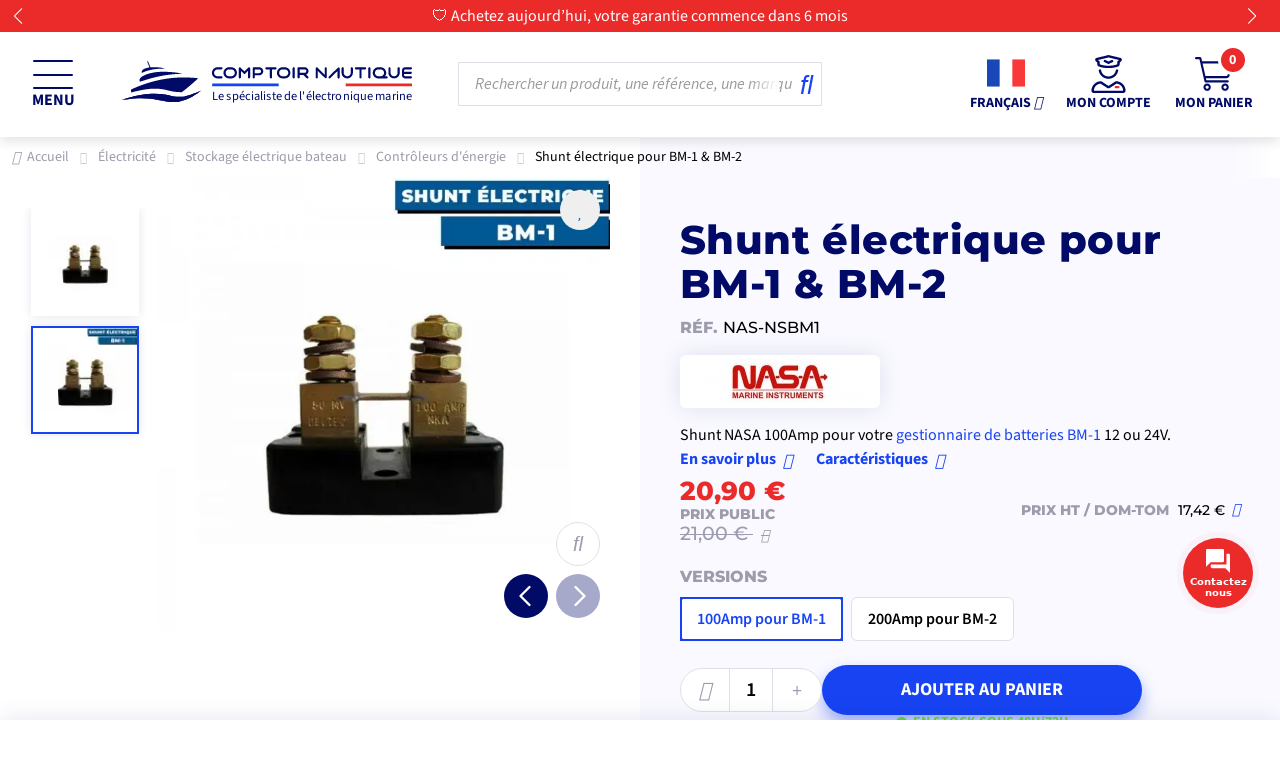

--- FILE ---
content_type: text/html; charset=utf-8
request_url: https://www.comptoirnautique.com/controleurs-d-energie/10541-2531-nasa-shunt-electrique-pour-bm-1-bm-2-0609722871198.html
body_size: 61684
content:
<!doctype html>
<html lang="fr">

  <head>
    
      
  <meta charset="utf-8">


  <meta http-equiv="x-ua-compatible" content="ie=edge">


  <meta name="viewport" content="width=device-width, initial-scale=1">



  <link rel="canonical" href="https://www.comptoirnautique.com/controleurs-d-energie/10541-nasa-shunt-electrique-pour-bm-1-bm-2-0609722871198.html">

  
      
    <title>Nasa Shunt électrique pour BM-1 &amp; BM-2 NAS-NSBM1 - Comptoir Nautique</title>  <script data-keepinline="true">

    var ajaxGetProductUrl = '//www.comptoirnautique.com/module/cdc_googletagmanager/async';
    var ajaxShippingEvent = 1;
    var ajaxPaymentEvent = 1;

/* datalayer */
dataLayer = window.dataLayer || [];
    let cdcDatalayer = {"pageCategory":"product","event":"view_item","ecommerce":{"currency":"EUR","items":[{"item_name":"Shunt electrique pour BM-1 & BM-2","item_id":"10541-2531","price":"17.42","item_brand":"Nasa","item_category":"Electricite","item_category2":"Stockage electrique bateau","item_category3":"Controleurs d'energie","item_variant":"100Amp pour BM-1","quantity":1}],"value":"17.42"},"userLogged":0,"userId":"guest_822432","google_tag_params":{"ecomm_pagetype":"product","ecomm_prodid":"10541-2531","ecomm_totalvalue":20.9,"ecomm_category":"Controleurs d'energie","ecomm_totalvalue_tax_exc":17.42}};
    dataLayer.push(cdcDatalayer);

/* call to GTM Tag */
(function(w,d,s,l,i){w[l]=w[l]||[];w[l].push({'gtm.start':
new Date().getTime(),event:'gtm.js'});var f=d.getElementsByTagName(s)[0],
j=d.createElement(s),dl=l!='dataLayer'?'&l='+l:'';j.async=true;j.src=
'https://t.comptoirnautique.com/pi08aqe5kawlnoo.js?aw='+i.replace(/^GTM-/, '')+dl;f.parentNode.insertBefore(j,f);
})(window,document,'script','dataLayer','GTM-KCTD27R');

/* async call to avoid cache system for dynamic data */
dataLayer.push({
  'event': 'datalayer_ready'
});
</script>
  <meta name="description" content="Nasa Shunt électrique pour BM-1 &amp; BM-2 NAS-NSBM1 - Comptoir Nautique">
  <link rel="dns-prefetch" href="https://cdn1.comptoirnautique.com">
<link rel="preconnect" href="https://cdn1.comptoirnautique.com">
<link rel="preconnect" href="https://connect.facebook.net" crossorigin>
<link rel="preconnect" href="https://static.axept.io" crossorigin>
<link rel="preconnect" href="https://www.googletagmanager.com" crossorigin>
<link rel="preconnect" href="https://tag.search.sensefuel.live" crossorigin>
<link rel="preconnect" href="https://api.goaffpro.com" crossorigin>
<link rel="preconnect" href="https://static.klaviyo.com" crossorigin>
  <meta name="keywords" content="">
    

      <link rel="alternate" href="https://www.comptoirnautique.com/controleurs-d-energie/10541-nasa-shunt-electrique-pour-bm-1-bm-2-0609722871198.html" hreflang="fr">
      <link rel="alternate" href="https://en.comptoirnautique.com/energy-controllers/10541-nasa-electrical-shunt-for-bm-1-and-bm-2-0609722871198.html" hreflang="en-us">
      <link rel="alternate" href="https://de.comptoirnautique.com/energiesteuerungen/10541-nasa-elektrischer-shunt-fur-bm-1-und-bm-2-0609722871198.html" hreflang="de-de">
      <link rel="alternate" href="https://es.comptoirnautique.com/controladores-de-energia/10541-nasa-derivacion-electrica-para-bm-1-y-bm-2-0609722871198.html" hreflang="es-es">
      <link rel="alternate" href="https://pt.comptoirnautique.com/controladores-de-energia/10541-nasa-derivacao-electrica-para-bm-1-e-bm-2-0609722871198.html" hreflang="pt-pt">
      <link rel="alternate" href="https://it.comptoirnautique.com/controllori-di-energia/10541-nasa-shunt-elettrico-per-bm-1-e-bm-2-0609722871198.html" hreflang="it-it">
  
  <meta name="facebook-domain-verification" content="ybhgjuigit1d5dz9befxlwa1ivbcp7" />



  <script type="text/javascript">
    var ets_crosssell_16 =0;
</script><script type='text/javascript'>
  window.CRISP_PLUGIN_URL = "https://plugins.crisp.chat/urn:crisp.im:prestashop:0";
  window.CRISP_WEBSITE_ID = "a5187376-21ce-413a-bb28-5ef7cb9edfcc";

  if ("1" !== "1") {
    if ("" === "1") {
      CRISP_CUSTOMER = {
        id:  null,
        logged_in: true,
        full_name: " ",
        email: "",
        address: "",
        phone: "",
      }
    }

      }
</script>






                                <link rel="preload" href="https://cdn1.comptoirnautique.com/themes/comptoirnautique/assets/cache/theme-9c7a042521.css" as="style" media="all" fetchpriority="high">
              
              <link rel="preload" href="https://cdn1.comptoirnautique.com/themes/comptoirnautique/assets/css/454cffd706d1e1bba1e2d650bf7c6ddb.woff2" as="font" type="font/woff2" crossorigin>
              <link rel="preload" href="https://cdn1.comptoirnautique.com/themes/comptoirnautique/assets/css/551b13d3bdcbbd92d8a75a6b8d05a51e.woff2" as="font" type="font/woff2" crossorigin>
              <link rel="preload" href="https://cdn1.comptoirnautique.com/themes/comptoirnautique/assets/css/59d637850d5dfe38f90a2c6d4f8764f6.woff2" as="font" type="font/woff2" crossorigin>
              <link rel="preload" href="https://cdn1.comptoirnautique.com/themes/comptoirnautique/assets/css/9449685c7da35524f8f1b87bb27dd1d9.woff2" as="font" type="font/woff2" crossorigin>
              <link rel="preload" href="https://cdn1.comptoirnautique.com/themes/comptoirnautique/assets/css/bedc627d54e911d4b6cd3d61301de8c9.woff2" as="font" type="font/woff2" crossorigin>
              <link rel="preload" href="https://cdn1.comptoirnautique.com/themes/comptoirnautique/assets/css/d9339121c7e92db0c274dea9d7d2cfe5.woff2" as="font" type="font/woff2" crossorigin>
              <link rel="preload" href="https://cdn1.comptoirnautique.com/themes/comptoirnautique/assets/css/da8164651c0e0eab609b9c64df5f7f4f.woff2" as="font" type="font/woff2" crossorigin>

  <link rel="stylesheet" href="https://cdn.jsdelivr.net/npm/@alma/widgets@4.x.x/dist/widgets.min.css" type="text/css" media="all">
  <style type="text/css">@font-face {font-family:Montserrat;font-style:normal;font-weight:400;src:url(/cf-fonts/s/montserrat/5.0.16/vietnamese/400/normal.woff2);unicode-range:U+0102-0103,U+0110-0111,U+0128-0129,U+0168-0169,U+01A0-01A1,U+01AF-01B0,U+0300-0301,U+0303-0304,U+0308-0309,U+0323,U+0329,U+1EA0-1EF9,U+20AB;font-display:swap;}@font-face {font-family:Montserrat;font-style:normal;font-weight:400;src:url(/cf-fonts/s/montserrat/5.0.16/cyrillic-ext/400/normal.woff2);unicode-range:U+0460-052F,U+1C80-1C88,U+20B4,U+2DE0-2DFF,U+A640-A69F,U+FE2E-FE2F;font-display:swap;}@font-face {font-family:Montserrat;font-style:normal;font-weight:400;src:url(/cf-fonts/s/montserrat/5.0.16/latin/400/normal.woff2);unicode-range:U+0000-00FF,U+0131,U+0152-0153,U+02BB-02BC,U+02C6,U+02DA,U+02DC,U+0304,U+0308,U+0329,U+2000-206F,U+2074,U+20AC,U+2122,U+2191,U+2193,U+2212,U+2215,U+FEFF,U+FFFD;font-display:swap;}@font-face {font-family:Montserrat;font-style:normal;font-weight:400;src:url(/cf-fonts/s/montserrat/5.0.16/cyrillic/400/normal.woff2);unicode-range:U+0301,U+0400-045F,U+0490-0491,U+04B0-04B1,U+2116;font-display:swap;}@font-face {font-family:Montserrat;font-style:normal;font-weight:400;src:url(/cf-fonts/s/montserrat/5.0.16/latin-ext/400/normal.woff2);unicode-range:U+0100-02AF,U+0304,U+0308,U+0329,U+1E00-1E9F,U+1EF2-1EFF,U+2020,U+20A0-20AB,U+20AD-20CF,U+2113,U+2C60-2C7F,U+A720-A7FF;font-display:swap;}</style>
  <link rel="stylesheet" href="https://cdn1.comptoirnautique.com/themes/comptoirnautique/assets/cache/theme-9c7a042521.css" type="text/css" media="all">


      <link rel="preload" as="image" href="https://cdn1.comptoirnautique.com/76547-large_default/shunt-electrique-pour-bm-1-bm-2.jpg" type="image/jpg" imagesrcset="https://cdn1.comptoirnautique.com/76547-medium_default/shunt-electrique-pour-bm-1-bm-2.jpg 450w, https://cdn1.comptoirnautique.com/76547-large_default/shunt-electrique-pour-bm-1-bm-2.jpg 600w" imagesizes="(min-width: 992px) 600px, 100vw" fetchpriority="high">
  


        <script type="text/javascript" src="https://tag.search.sensefuel.live/tag/6cfaee0e-24bc-4022-8c16-3ce6b5b811a2/tagp.js" defer defer></script>
      <script type="text/javascript" src="https://tag.search.sensefuel.live/tag/gdprstoragetag.js" defer defer></script>


  <script type="text/javascript">
        var ASPath = "\/modules\/pm_advancedsearch4\/";
        var ASSearchUrl = "https:\/\/www.comptoirnautique.com\/module\/pm_advancedsearch4\/advancedsearch4";
        var CHECKBOX_ACTIVATE = "1";
        var CHECKBOX_BLACKPRICE = "1";
        var CHECKBOX_CHECKOUT_NOW = "0";
        var CHECKBOX_MOBILE = "1";
        var CHECKBOX_VIEW_CART = "1";
        var PAYPLUG_DOMAIN = "https:\/\/secure.payplug.com";
        var PRIMARY_COLOR_CARTDROPDOWN = "#231769";
        var activeLazyLoadDetail = false;
        var activeLoadMoreButtonDetail = {"id_dw_load_more_button":"2","load_more_button_status":"1","load_more_button_font_style":"Montserrat","load_more_button_font_color":"#ffffff","load_more_button_text":"Voir plus","button_type":"2","load_more_button_font_size":"18","load_more_button_load_more_bg":"#1743f2","load_more_button_page_selected":"category,manufacturer","load_more_button_container_css":"#js-product-list .products","load_more_button_product_css":".product:not(.ls-wp-container)","load_more_button_pagination_css":"#js-product-list .pagination"};
        var applePayIdCart = null;
        var applePayMerchantSessionAjaxURL = "https:\/\/www.comptoirnautique.com\/module\/payplug\/dispatcher";
        var applePayPaymentAjaxURL = "https:\/\/www.comptoirnautique.com\/module\/payplug\/validation";
        var applePayPaymentRequestAjaxURL = "https:\/\/www.comptoirnautique.com\/module\/payplug\/applepaypaymentrequest";
        var as4_orderBySalesAsc = "Meilleures ventes en dernier";
        var as4_orderBySalesDesc = "Meilleures ventes en premier";
        var blockwishlistController = "https:\/\/www.comptoirnautique.com\/module\/blockwishlist\/action";
        var btPixel = {"btnAddToWishlist":"button.wishlist-button-add","btnOrder":"button[name=\"confirm-addresses\"]","tagContent":{"sPixel":"1137510393266785","aDynTags":{"content_type":{"label":"content_type","value":"product"},"content_ids":{"label":"content_ids","value":"CNFR10541v2531"},"value":{"label":"value","value":19.9},"currency":{"label":"currency","value":"EUR"},"content_name":{"label":"content_name","value":"Shunt \u00e9lectrique pour BM-1 & BM-2"},"content_category":{"label":"content_category","value":"Contr\u00f4leurs d \u00e9nergie"}},"sCR":"\n","aTrackingType":{"label":"tracking_type","value":"ViewContent"},"sJsObjName":"oPixelFacebook"},"pixel_id":"1137510393266785","bUseConsent":"0","iConsentConsentLvl":0,"bConsentHtmlElement":"","bConsentHtmlElementSecond":"","bUseAxeption":"0","token":"dc713c42ac41253cf7d5861aeaae51be","ajaxUrl":"https:\/\/www.comptoirnautique.com\/module\/facebookproductad\/ajax","external_id":0,"useAdvancedMatching":true,"advancedMatchingData":false,"eventId":7561,"fbdaSeparator":"v","pixelCurrency":"EUR","comboExport":"1","prefix":"CN","prefixLang":"FR","useConversionApi":"1","useApiForPageView":"0"};
        var cartId = -1;
        var cart_page_redirect_link = "\/\/www.comptoirnautique.com\/panier?action=show";
        var cb_isDesktop = 1;
        var checkoutPaymentStepUrl = "https:\/\/www.comptoirnautique.com\/commande?step=3";
        var giftIncart = 0;
        var gift_controller_url = "https:\/\/www.comptoirnautique.com\/module\/mdgiftproduct\/FreeGiftproducts";
        var integratedPaymentError = "Paiement refus\u00e9, veuillez r\u00e9essayer.";
        var is_gift_product = false;
        var is_sandbox_mode = false;
        var klAddedToCart = {"url":"\/klaviyo\/events\/add-to-cart"};
        var klCustomer = null;
        var klProduct = {"ProductName":"Shunt \u00e9lectrique pour BM-1 & BM-2","ProductID":10541,"SKU":"NAS-NSBM1","Tags":[],"Price":"17.42","PriceInclTax":"20.90","SpecialPrice":"20.90","Categories":["Contr\u00f4leurs d'\u00e9nergie","Produits hors stock"],"Image":"https:\/\/cdn1.comptoirnautique.com\/76547-home_default\/shunt-electrique-pour-bm-1-bm-2.jpg","Link":"https:\/\/www.comptoirnautique.com\/controleurs-d-energie\/10541-nasa-shunt-electrique-pour-bm-1-bm-2-0609722871198.html","ShopID":1,"LangID":1,"eventValue":17.416667};
        var md_blockcart_line_sel = "";
        var md_current_currency = "\u20ac";
        var md_gift_addition_type = "checking_gift";
        var md_gift_color = "#1743f2";
        var md_gift_layout = "standard";
        var md_gift_price_display = "free_label";
        var md_gift_required = 0;
        var md_hide_qty_count = 1;
        var md_msg_required_gift = "Veuillez choisir votre cadeau";
        var md_number_gift = 3;
        var md_prd_add_cart_sel = "";
        var md_text_free = "gratuit";
        var md_text_gift = "Cadeau";
        var mdgSecureKey = "2aa14ab1554c53f1ce6f959225805df8";
        var moduleImgPath = "\/modules\/infinitescrolldw\/views\/img\/";
        var module_name = "payplug";
        var msg_maximum_gift = "Vous ne pouvez pas ajouter plus de max_gift gift_s_, veuillez ajuster vos choix";
        var nkmaddressautocomplete_address_error_message = "<div class=\"help-block nkmaddressautocomplete-error\">\n    <ul>\n        <li class=\"alert alert-danger\"> Selected address is not in an available country. <\/li>\n    <\/ul>\n<\/div>";
        var nkmaddressautocomplete_corse = null;
        var nkmaddressautocomplete_countries = [{"id_country":"231","id_lang":"1","name":"Afghanistan","id_zone":"94","id_currency":"0","iso_code":"AF","call_prefix":"93","active":"1","contains_states":"0","need_identification_number":"0","need_zip_code":"1","zip_code_format":"NNNN","display_tax_label":"0","country":"Afghanistan","zone":"Zone 6"},{"id_country":"30","id_lang":"1","name":"Afrique du Sud","id_zone":"94","id_currency":"0","iso_code":"ZA","call_prefix":"27","active":"1","contains_states":"0","need_identification_number":"0","need_zip_code":"1","zip_code_format":"NNNN","display_tax_label":"1","country":"Afrique du Sud","zone":"Zone 6"},{"id_country":"244","id_lang":"1","name":"\u00c5land Islands","id_zone":"92","id_currency":"0","iso_code":"AX","call_prefix":"0","active":"1","contains_states":"0","need_identification_number":"0","need_zip_code":"1","zip_code_format":"NNNNN","display_tax_label":"1","country":"\u00c5land Islands","zone":"Zone 4"},{"id_country":"230","id_lang":"1","name":"Albania","id_zone":"92","id_currency":"0","iso_code":"AL","call_prefix":"355","active":"1","contains_states":"0","need_identification_number":"0","need_zip_code":"1","zip_code_format":"NNNN","display_tax_label":"1","country":"Albania","zone":"Zone 4"},{"id_country":"38","id_lang":"1","name":"Alg\u00e9rie","id_zone":"51","id_currency":"0","iso_code":"DZ","call_prefix":"213","active":"1","contains_states":"0","need_identification_number":"0","need_zip_code":"1","zip_code_format":"NNNNN","display_tax_label":"1","country":"Alg\u00e9rie","zone":"AFRIQUE - Alg\u00e9rie"},{"id_country":"1","id_lang":"1","name":"Allemagne","id_zone":"30","id_currency":"0","iso_code":"DE","call_prefix":"49","active":"1","contains_states":"0","need_identification_number":"0","need_zip_code":"1","zip_code_format":"NNNNN","display_tax_label":"1","country":"Allemagne","zone":"EU - Allemagne"},{"id_country":"39","id_lang":"1","name":"American Samoa","id_zone":"94","id_currency":"0","iso_code":"AS","call_prefix":"0","active":"1","contains_states":"0","need_identification_number":"0","need_zip_code":"1","zip_code_format":"","display_tax_label":"0","country":"American Samoa","zone":"Zone 6"},{"id_country":"40","id_lang":"1","name":"Andorre","id_zone":"9","id_currency":"0","iso_code":"AD","call_prefix":"376","active":"1","contains_states":"0","need_identification_number":"0","need_zip_code":"1","zip_code_format":"CNNN","display_tax_label":"1","country":"Andorre","zone":"France M\u00e9tropolitaine + Corse"},{"id_country":"41","id_lang":"1","name":"Angola","id_zone":"9","id_currency":"0","iso_code":"AO","call_prefix":"244","active":"1","contains_states":"0","need_identification_number":"0","need_zip_code":"0","zip_code_format":"","display_tax_label":"1","country":"Angola","zone":"France M\u00e9tropolitaine + Corse"},{"id_country":"42","id_lang":"1","name":"Anguilla","id_zone":"94","id_currency":"0","iso_code":"AI","call_prefix":"0","active":"1","contains_states":"0","need_identification_number":"0","need_zip_code":"1","zip_code_format":"","display_tax_label":"0","country":"Anguilla","zone":"Zone 6"},{"id_country":"232","id_lang":"1","name":"Antarctica","id_zone":"94","id_currency":"0","iso_code":"AQ","call_prefix":"0","active":"1","contains_states":"0","need_identification_number":"0","need_zip_code":"1","zip_code_format":"","display_tax_label":"0","country":"Antarctica","zone":"Zone 6"},{"id_country":"43","id_lang":"1","name":"Antigua and Barbuda","id_zone":"94","id_currency":"0","iso_code":"AG","call_prefix":"0","active":"1","contains_states":"0","need_identification_number":"0","need_zip_code":"1","zip_code_format":"","display_tax_label":"0","country":"Antigua and Barbuda","zone":"Zone 6"},{"id_country":"157","id_lang":"1","name":"Antilles N\u00e9erlandaises","id_zone":"94","id_currency":"0","iso_code":"AN","call_prefix":"599","active":"1","contains_states":"0","need_identification_number":"0","need_zip_code":"1","zip_code_format":"","display_tax_label":"1","country":"Antilles N\u00e9erlandaises","zone":"Zone 6"},{"id_country":"44","id_lang":"1","name":"Argentina","id_zone":"94","id_currency":"0","iso_code":"AR","call_prefix":"54","active":"1","contains_states":"1","need_identification_number":"0","need_zip_code":"1","zip_code_format":"LNNNNLLL","display_tax_label":"0","country":"Argentina","zone":"Zone 6","states":[{"id_state":"102","id_country":"44","id_zone":"70","name":"Buenos Aires","iso_code":"B","tax_behavior":"0","active":"1"},{"id_state":"103","id_country":"44","id_zone":"70","name":"Catamarca","iso_code":"K","tax_behavior":"0","active":"1"},{"id_state":"104","id_country":"44","id_zone":"70","name":"Chaco","iso_code":"H","tax_behavior":"0","active":"1"},{"id_state":"105","id_country":"44","id_zone":"70","name":"Chubut","iso_code":"U","tax_behavior":"0","active":"1"},{"id_state":"106","id_country":"44","id_zone":"70","name":"Ciudad de Buenos Aires","iso_code":"C","tax_behavior":"0","active":"1"},{"id_state":"107","id_country":"44","id_zone":"70","name":"C\u00f3rdoba","iso_code":"X","tax_behavior":"0","active":"1"},{"id_state":"108","id_country":"44","id_zone":"70","name":"Corrientes","iso_code":"W","tax_behavior":"0","active":"1"},{"id_state":"109","id_country":"44","id_zone":"70","name":"Entre R\u00edos","iso_code":"E","tax_behavior":"0","active":"1"},{"id_state":"110","id_country":"44","id_zone":"70","name":"Formosa","iso_code":"P","tax_behavior":"0","active":"1"},{"id_state":"111","id_country":"44","id_zone":"70","name":"Jujuy","iso_code":"Y","tax_behavior":"0","active":"1"},{"id_state":"112","id_country":"44","id_zone":"70","name":"La Pampa","iso_code":"L","tax_behavior":"0","active":"1"},{"id_state":"113","id_country":"44","id_zone":"70","name":"La Rioja","iso_code":"F","tax_behavior":"0","active":"1"},{"id_state":"114","id_country":"44","id_zone":"70","name":"Mendoza","iso_code":"M","tax_behavior":"0","active":"1"},{"id_state":"115","id_country":"44","id_zone":"70","name":"Misiones","iso_code":"N","tax_behavior":"0","active":"1"},{"id_state":"116","id_country":"44","id_zone":"70","name":"Neuqu\u00e9n","iso_code":"Q","tax_behavior":"0","active":"1"},{"id_state":"117","id_country":"44","id_zone":"70","name":"R\u00edo Negro","iso_code":"R","tax_behavior":"0","active":"1"},{"id_state":"118","id_country":"44","id_zone":"70","name":"Salta","iso_code":"A","tax_behavior":"0","active":"1"},{"id_state":"119","id_country":"44","id_zone":"70","name":"San Juan","iso_code":"J","tax_behavior":"0","active":"1"},{"id_state":"120","id_country":"44","id_zone":"70","name":"San Luis","iso_code":"D","tax_behavior":"0","active":"1"},{"id_state":"121","id_country":"44","id_zone":"70","name":"Santa Cruz","iso_code":"Z","tax_behavior":"0","active":"1"},{"id_state":"122","id_country":"44","id_zone":"70","name":"Santa Fe","iso_code":"S","tax_behavior":"0","active":"1"},{"id_state":"123","id_country":"44","id_zone":"70","name":"Santiago del Estero","iso_code":"G","tax_behavior":"0","active":"1"},{"id_state":"124","id_country":"44","id_zone":"70","name":"Tierra del Fuego","iso_code":"V","tax_behavior":"0","active":"1"},{"id_state":"125","id_country":"44","id_zone":"70","name":"Tucum\u00e1n","iso_code":"T","tax_behavior":"0","active":"1"}]},{"id_country":"45","id_lang":"1","name":"Armenia","id_zone":"94","id_currency":"0","iso_code":"AM","call_prefix":"374","active":"1","contains_states":"0","need_identification_number":"0","need_zip_code":"1","zip_code_format":"NNNN","display_tax_label":"0","country":"Armenia","zone":"Zone 6"},{"id_country":"46","id_lang":"1","name":"Aruba","id_zone":"94","id_currency":"0","iso_code":"AW","call_prefix":"297","active":"1","contains_states":"0","need_identification_number":"0","need_zip_code":"1","zip_code_format":"","display_tax_label":"0","country":"Aruba","zone":"Zone 6"},{"id_country":"24","id_lang":"1","name":"Australie","id_zone":"93","id_currency":"0","iso_code":"AU","call_prefix":"61","active":"1","contains_states":"0","need_identification_number":"0","need_zip_code":"1","zip_code_format":"NNNN","display_tax_label":"0","country":"Australie","zone":"Zone 5","states":[{"id_state":"317","id_country":"24","id_zone":"5","name":"Australian Capital Territory","iso_code":"ACT","tax_behavior":"0","active":"1"},{"id_state":"318","id_country":"24","id_zone":"5","name":"New South Wales","iso_code":"NSW","tax_behavior":"0","active":"1"},{"id_state":"319","id_country":"24","id_zone":"5","name":"Northern Territory","iso_code":"NT","tax_behavior":"0","active":"1"},{"id_state":"320","id_country":"24","id_zone":"5","name":"Queensland","iso_code":"QLD","tax_behavior":"0","active":"1"},{"id_state":"321","id_country":"24","id_zone":"5","name":"South Australia","iso_code":"SA","tax_behavior":"0","active":"1"},{"id_state":"322","id_country":"24","id_zone":"5","name":"Tasmania","iso_code":"TAS","tax_behavior":"0","active":"1"},{"id_state":"323","id_country":"24","id_zone":"5","name":"Victoria","iso_code":"VIC","tax_behavior":"0","active":"1"},{"id_state":"324","id_country":"24","id_zone":"5","name":"Western Australia","iso_code":"WA","tax_behavior":"0","active":"1"}]},{"id_country":"2","id_lang":"1","name":"Autriche","id_zone":"22","id_currency":"0","iso_code":"AT","call_prefix":"43","active":"1","contains_states":"0","need_identification_number":"0","need_zip_code":"1","zip_code_format":"NNNN","display_tax_label":"1","country":"Autriche","zone":"EU - Autriche"},{"id_country":"47","id_lang":"1","name":"Azerbaijan","id_zone":"94","id_currency":"0","iso_code":"AZ","call_prefix":"994","active":"1","contains_states":"0","need_identification_number":"0","need_zip_code":"1","zip_code_format":"CNNNN","display_tax_label":"1","country":"Azerbaijan","zone":"Zone 6"},{"id_country":"48","id_lang":"1","name":"Bahamas","id_zone":"94","id_currency":"0","iso_code":"BS","call_prefix":"0","active":"1","contains_states":"0","need_identification_number":"0","need_zip_code":"1","zip_code_format":"","display_tax_label":"0","country":"Bahamas","zone":"Zone 6"},{"id_country":"49","id_lang":"1","name":"Bahrain","id_zone":"94","id_currency":"0","iso_code":"BH","call_prefix":"973","active":"1","contains_states":"0","need_identification_number":"0","need_zip_code":"1","zip_code_format":"","display_tax_label":"0","country":"Bahrain","zone":"Zone 6"},{"id_country":"50","id_lang":"1","name":"Bangladesh","id_zone":"94","id_currency":"0","iso_code":"BD","call_prefix":"880","active":"1","contains_states":"0","need_identification_number":"0","need_zip_code":"1","zip_code_format":"NNNN","display_tax_label":"0","country":"Bangladesh","zone":"Zone 6"},{"id_country":"51","id_lang":"1","name":"Barbados","id_zone":"94","id_currency":"0","iso_code":"BB","call_prefix":"0","active":"1","contains_states":"0","need_identification_number":"0","need_zip_code":"1","zip_code_format":"CNNNNN","display_tax_label":"0","country":"Barbados","zone":"Zone 6"},{"id_country":"52","id_lang":"1","name":"Belarus","id_zone":"61","id_currency":"0","iso_code":"BY","call_prefix":"0","active":"1","contains_states":"0","need_identification_number":"0","need_zip_code":"1","zip_code_format":"NNNNNN","display_tax_label":"1","country":"Belarus","zone":"NON-EU - B\u00e9larus"},{"id_country":"3","id_lang":"1","name":"Belgique","id_zone":"23","id_currency":"0","iso_code":"BE","call_prefix":"32","active":"1","contains_states":"0","need_identification_number":"0","need_zip_code":"1","zip_code_format":"NNNN","display_tax_label":"1","country":"Belgique","zone":"EU - Belgique"},{"id_country":"53","id_lang":"1","name":"Belize","id_zone":"94","id_currency":"0","iso_code":"BZ","call_prefix":"501","active":"1","contains_states":"0","need_identification_number":"0","need_zip_code":"0","zip_code_format":"","display_tax_label":"0","country":"Belize","zone":"Zone 6"},{"id_country":"54","id_lang":"1","name":"Benin","id_zone":"94","id_currency":"0","iso_code":"BJ","call_prefix":"229","active":"1","contains_states":"0","need_identification_number":"0","need_zip_code":"0","zip_code_format":"","display_tax_label":"1","country":"Benin","zone":"Zone 6"},{"id_country":"55","id_lang":"1","name":"Bermuda","id_zone":"94","id_currency":"0","iso_code":"BM","call_prefix":"0","active":"1","contains_states":"0","need_identification_number":"0","need_zip_code":"1","zip_code_format":"","display_tax_label":"0","country":"Bermuda","zone":"Zone 6"},{"id_country":"56","id_lang":"1","name":"Bhutan","id_zone":"94","id_currency":"0","iso_code":"BT","call_prefix":"975","active":"1","contains_states":"0","need_identification_number":"0","need_zip_code":"1","zip_code_format":"","display_tax_label":"0","country":"Bhutan","zone":"Zone 6"},{"id_country":"34","id_lang":"1","name":"Bolivia","id_zone":"94","id_currency":"0","iso_code":"BO","call_prefix":"591","active":"1","contains_states":"0","need_identification_number":"0","need_zip_code":"1","zip_code_format":"","display_tax_label":"0","country":"Bolivia","zone":"Zone 6"},{"id_country":"233","id_lang":"1","name":"Bosnia and Herzegovina","id_zone":"71","id_currency":"0","iso_code":"BA","call_prefix":"387","active":"1","contains_states":"0","need_identification_number":"0","need_zip_code":"1","zip_code_format":"","display_tax_label":"1","country":"Bosnia and Herzegovina","zone":"NON-EU - Bosnie Herzegovines"},{"id_country":"57","id_lang":"1","name":"Botswana","id_zone":"94","id_currency":"0","iso_code":"BW","call_prefix":"267","active":"1","contains_states":"0","need_identification_number":"0","need_zip_code":"1","zip_code_format":"","display_tax_label":"0","country":"Botswana","zone":"Zone 6"},{"id_country":"234","id_lang":"1","name":"Bouvet Island","id_zone":"94","id_currency":"0","iso_code":"BV","call_prefix":"0","active":"1","contains_states":"0","need_identification_number":"0","need_zip_code":"1","zip_code_format":"","display_tax_label":"1","country":"Bouvet Island","zone":"Zone 6"},{"id_country":"58","id_lang":"1","name":"Br\u00e9sil","id_zone":"94","id_currency":"0","iso_code":"BR","call_prefix":"55","active":"1","contains_states":"0","need_identification_number":"0","need_zip_code":"1","zip_code_format":"NNNNN-NNN","display_tax_label":"0","country":"Br\u00e9sil","zone":"Zone 6"},{"id_country":"235","id_lang":"1","name":"British Indian Ocean Territory","id_zone":"94","id_currency":"0","iso_code":"IO","call_prefix":"0","active":"1","contains_states":"0","need_identification_number":"0","need_zip_code":"1","zip_code_format":"LLLL NLL","display_tax_label":"1","country":"British Indian Ocean Territory","zone":"Zone 6"},{"id_country":"59","id_lang":"1","name":"Brunei","id_zone":"94","id_currency":"0","iso_code":"BN","call_prefix":"673","active":"1","contains_states":"0","need_identification_number":"0","need_zip_code":"1","zip_code_format":"LLNNNN","display_tax_label":"0","country":"Brunei","zone":"Zone 6"},{"id_country":"236","id_lang":"1","name":"Bulgarie","id_zone":"83","id_currency":"0","iso_code":"BG","call_prefix":"359","active":"1","contains_states":"0","need_identification_number":"0","need_zip_code":"1","zip_code_format":"NNNN","display_tax_label":"1","country":"Bulgarie","zone":"EU - Bulgarie"},{"id_country":"60","id_lang":"1","name":"Burkina Faso","id_zone":"94","id_currency":"0","iso_code":"BF","call_prefix":"226","active":"1","contains_states":"0","need_identification_number":"0","need_zip_code":"0","zip_code_format":"","display_tax_label":"0","country":"Burkina Faso","zone":"Zone 6"},{"id_country":"61","id_lang":"1","name":"Burma (Myanmar)","id_zone":"94","id_currency":"0","iso_code":"MM","call_prefix":"95","active":"1","contains_states":"0","need_identification_number":"0","need_zip_code":"1","zip_code_format":"NNNNN","display_tax_label":"0","country":"Burma (Myanmar)","zone":"Zone 6"},{"id_country":"62","id_lang":"1","name":"Burundi","id_zone":"94","id_currency":"0","iso_code":"BI","call_prefix":"257","active":"1","contains_states":"0","need_identification_number":"0","need_zip_code":"0","zip_code_format":"","display_tax_label":"0","country":"Burundi","zone":"Zone 6"},{"id_country":"63","id_lang":"1","name":"Cambodia","id_zone":"94","id_currency":"0","iso_code":"KH","call_prefix":"855","active":"1","contains_states":"0","need_identification_number":"0","need_zip_code":"1","zip_code_format":"NNNNN","display_tax_label":"0","country":"Cambodia","zone":"Zone 6"},{"id_country":"64","id_lang":"1","name":"Cameroon","id_zone":"94","id_currency":"0","iso_code":"CM","call_prefix":"237","active":"1","contains_states":"0","need_identification_number":"0","need_zip_code":"0","zip_code_format":"","display_tax_label":"0","country":"Cameroon","zone":"Zone 6"},{"id_country":"4","id_lang":"1","name":"Canada","id_zone":"93","id_currency":"0","iso_code":"CA","call_prefix":"1","active":"1","contains_states":"1","need_identification_number":"0","need_zip_code":"1","zip_code_format":"LNL NLN","display_tax_label":"1","country":"Canada","zone":"Zone 5","states":[{"id_state":"92","id_country":"4","id_zone":"93","name":"Alberta","iso_code":"AB","tax_behavior":"0","active":"1"},{"id_state":"91","id_country":"4","id_zone":"93","name":"British Columbia","iso_code":"BC","tax_behavior":"0","active":"1"},{"id_state":"93","id_country":"4","id_zone":"93","name":"Manitoba","iso_code":"MB","tax_behavior":"0","active":"1"},{"id_state":"96","id_country":"4","id_zone":"93","name":"New Brunswick","iso_code":"NB","tax_behavior":"0","active":"1"},{"id_state":"97","id_country":"4","id_zone":"93","name":"Newfoundland and Labrador","iso_code":"NL","tax_behavior":"0","active":"1"},{"id_state":"99","id_country":"4","id_zone":"93","name":"Northwest Territories","iso_code":"NT","tax_behavior":"0","active":"1"},{"id_state":"95","id_country":"4","id_zone":"93","name":"Nova Scotia","iso_code":"NS","tax_behavior":"0","active":"1"},{"id_state":"101","id_country":"4","id_zone":"93","name":"Nunavut","iso_code":"NU","tax_behavior":"0","active":"1"},{"id_state":"89","id_country":"4","id_zone":"93","name":"Ontario","iso_code":"ON","tax_behavior":"0","active":"1"},{"id_state":"98","id_country":"4","id_zone":"93","name":"Prince Edward Island","iso_code":"PE","tax_behavior":"0","active":"1"},{"id_state":"90","id_country":"4","id_zone":"93","name":"Quebec","iso_code":"QC","tax_behavior":"0","active":"1"},{"id_state":"94","id_country":"4","id_zone":"93","name":"Saskatchewan","iso_code":"SK","tax_behavior":"0","active":"1"},{"id_state":"100","id_country":"4","id_zone":"93","name":"Yukon","iso_code":"YT","tax_behavior":"0","active":"1"}]},{"id_country":"65","id_lang":"1","name":"Cap-Vert","id_zone":"94","id_currency":"0","iso_code":"CV","call_prefix":"238","active":"1","contains_states":"0","need_identification_number":"0","need_zip_code":"1","zip_code_format":"NNNN","display_tax_label":"1","country":"Cap-Vert","zone":"Zone 6"},{"id_country":"237","id_lang":"1","name":"Cayman Islands","id_zone":"94","id_currency":"0","iso_code":"KY","call_prefix":"0","active":"1","contains_states":"0","need_identification_number":"0","need_zip_code":"1","zip_code_format":"","display_tax_label":"0","country":"Cayman Islands","zone":"Zone 6"},{"id_country":"66","id_lang":"1","name":"Central African Republic","id_zone":"94","id_currency":"0","iso_code":"CF","call_prefix":"236","active":"1","contains_states":"0","need_identification_number":"0","need_zip_code":"0","zip_code_format":"","display_tax_label":"0","country":"Central African Republic","zone":"Zone 6"},{"id_country":"67","id_lang":"1","name":"Chad","id_zone":"94","id_currency":"0","iso_code":"TD","call_prefix":"235","active":"1","contains_states":"0","need_identification_number":"0","need_zip_code":"0","zip_code_format":"","display_tax_label":"0","country":"Chad","zone":"Zone 6"},{"id_country":"68","id_lang":"1","name":"Chile","id_zone":"94","id_currency":"0","iso_code":"CL","call_prefix":"56","active":"1","contains_states":"0","need_identification_number":"0","need_zip_code":"1","zip_code_format":"NNN-NNNN","display_tax_label":"0","country":"Chile","zone":"Zone 6"},{"id_country":"5","id_lang":"1","name":"China","id_zone":"93","id_currency":"0","iso_code":"CN","call_prefix":"86","active":"1","contains_states":"0","need_identification_number":"0","need_zip_code":"1","zip_code_format":"NNNNNN","display_tax_label":"0","country":"China","zone":"Zone 5"},{"id_country":"238","id_lang":"1","name":"Christmas Island","id_zone":"94","id_currency":"0","iso_code":"CX","call_prefix":"0","active":"1","contains_states":"0","need_identification_number":"0","need_zip_code":"0","zip_code_format":"","display_tax_label":"0","country":"Christmas Island","zone":"Zone 6"},{"id_country":"76","id_lang":"1","name":"Chypre","id_zone":"107","id_currency":"0","iso_code":"CY","call_prefix":"357","active":"1","contains_states":"0","need_identification_number":"0","need_zip_code":"1","zip_code_format":"NNNN","display_tax_label":"1","country":"Chypre","zone":"EU - Chypre"},{"id_country":"239","id_lang":"1","name":"Cocos (Keeling) Islands","id_zone":"94","id_currency":"0","iso_code":"CC","call_prefix":"0","active":"1","contains_states":"0","need_identification_number":"0","need_zip_code":"0","zip_code_format":"","display_tax_label":"0","country":"Cocos (Keeling) Islands","zone":"Zone 6"},{"id_country":"69","id_lang":"1","name":"Colombia","id_zone":"94","id_currency":"0","iso_code":"CO","call_prefix":"57","active":"1","contains_states":"0","need_identification_number":"0","need_zip_code":"1","zip_code_format":"NNNNNN","display_tax_label":"0","country":"Colombia","zone":"Zone 6"},{"id_country":"70","id_lang":"1","name":"Comoros","id_zone":"94","id_currency":"0","iso_code":"KM","call_prefix":"269","active":"1","contains_states":"0","need_identification_number":"0","need_zip_code":"0","zip_code_format":"","display_tax_label":"0","country":"Comoros","zone":"Zone 6"},{"id_country":"71","id_lang":"1","name":"Congo, Dem. Republic","id_zone":"94","id_currency":"0","iso_code":"CD","call_prefix":"242","active":"1","contains_states":"0","need_identification_number":"0","need_zip_code":"1","zip_code_format":"","display_tax_label":"0","country":"Congo, Dem. Republic","zone":"Zone 6"},{"id_country":"72","id_lang":"1","name":"Congo, Republic","id_zone":"94","id_currency":"0","iso_code":"CG","call_prefix":"243","active":"1","contains_states":"0","need_identification_number":"0","need_zip_code":"0","zip_code_format":"","display_tax_label":"0","country":"Congo, Republic","zone":"Zone 6"},{"id_country":"240","id_lang":"1","name":"Cook Islands","id_zone":"94","id_currency":"0","iso_code":"CK","call_prefix":"682","active":"1","contains_states":"0","need_identification_number":"0","need_zip_code":"1","zip_code_format":"","display_tax_label":"1","country":"Cook Islands","zone":"Zone 6"},{"id_country":"73","id_lang":"1","name":"Costa Rica","id_zone":"94","id_currency":"0","iso_code":"CR","call_prefix":"506","active":"1","contains_states":"0","need_identification_number":"0","need_zip_code":"1","zip_code_format":"NNNNN","display_tax_label":"0","country":"Costa Rica","zone":"Zone 6"},{"id_country":"74","id_lang":"1","name":"Croatie","id_zone":"24","id_currency":"0","iso_code":"HR","call_prefix":"385","active":"1","contains_states":"0","need_identification_number":"0","need_zip_code":"1","zip_code_format":"NNNNN","display_tax_label":"1","country":"Croatie","zone":"EU - Croatie"},{"id_country":"75","id_lang":"1","name":"Cuba","id_zone":"94","id_currency":"0","iso_code":"CU","call_prefix":"53","active":"1","contains_states":"0","need_identification_number":"0","need_zip_code":"1","zip_code_format":"","display_tax_label":"0","country":"Cuba","zone":"Zone 6"},{"id_country":"248","id_lang":"1","name":"Cura\u00e7ao","id_zone":"94","id_currency":"0","iso_code":"CW","call_prefix":"599","active":"1","contains_states":"0","need_identification_number":"0","need_zip_code":"1","zip_code_format":"","display_tax_label":"1","country":"Cura\u00e7ao","zone":"Zone 6"},{"id_country":"20","id_lang":"1","name":"Danemark","id_zone":"33","id_currency":"0","iso_code":"DK","call_prefix":"45","active":"1","contains_states":"0","need_identification_number":"0","need_zip_code":"1","zip_code_format":"NNNN","display_tax_label":"1","country":"Danemark","zone":"EU - Danemark"},{"id_country":"77","id_lang":"1","name":"Djibouti","id_zone":"94","id_currency":"0","iso_code":"DJ","call_prefix":"253","active":"1","contains_states":"0","need_identification_number":"0","need_zip_code":"0","zip_code_format":"","display_tax_label":"0","country":"Djibouti","zone":"Zone 6"},{"id_country":"78","id_lang":"1","name":"Dominica","id_zone":"94","id_currency":"0","iso_code":"DM","call_prefix":"0","active":"1","contains_states":"0","need_identification_number":"0","need_zip_code":"1","zip_code_format":"","display_tax_label":"0","country":"Dominica","zone":"Zone 6"},{"id_country":"79","id_lang":"1","name":"Dominican Republic","id_zone":"94","id_currency":"0","iso_code":"DO","call_prefix":"0","active":"1","contains_states":"0","need_identification_number":"0","need_zip_code":"1","zip_code_format":"","display_tax_label":"0","country":"Dominican Republic","zone":"Zone 6"},{"id_country":"80","id_lang":"1","name":"East Timor","id_zone":"94","id_currency":"0","iso_code":"TL","call_prefix":"670","active":"1","contains_states":"0","need_identification_number":"0","need_zip_code":"0","zip_code_format":"","display_tax_label":"0","country":"East Timor","zone":"Zone 6"},{"id_country":"81","id_lang":"1","name":"Ecuador","id_zone":"94","id_currency":"0","iso_code":"EC","call_prefix":"593","active":"1","contains_states":"0","need_identification_number":"0","need_zip_code":"1","zip_code_format":"CNNNNNN","display_tax_label":"0","country":"Ecuador","zone":"Zone 6"},{"id_country":"82","id_lang":"1","name":"Egypt","id_zone":"94","id_currency":"0","iso_code":"EG","call_prefix":"20","active":"1","contains_states":"0","need_identification_number":"0","need_zip_code":"1","zip_code_format":"NNNNN","display_tax_label":"0","country":"Egypt","zone":"Zone 6"},{"id_country":"83","id_lang":"1","name":"El Salvador","id_zone":"94","id_currency":"0","iso_code":"SV","call_prefix":"503","active":"1","contains_states":"0","need_identification_number":"0","need_zip_code":"1","zip_code_format":"","display_tax_label":"0","country":"El Salvador","zone":"Zone 6"},{"id_country":"84","id_lang":"1","name":"Equatorial Guinea","id_zone":"94","id_currency":"0","iso_code":"GQ","call_prefix":"240","active":"1","contains_states":"0","need_identification_number":"0","need_zip_code":"0","zip_code_format":"","display_tax_label":"0","country":"Equatorial Guinea","zone":"Zone 6"},{"id_country":"85","id_lang":"1","name":"Eritrea","id_zone":"94","id_currency":"0","iso_code":"ER","call_prefix":"291","active":"1","contains_states":"0","need_identification_number":"0","need_zip_code":"0","zip_code_format":"","display_tax_label":"1","country":"Eritrea","zone":"Zone 6"},{"id_country":"6","id_lang":"1","name":"Espagne","id_zone":"21","id_currency":"0","iso_code":"ES","call_prefix":"34","active":"1","contains_states":"1","need_identification_number":"0","need_zip_code":"1","zip_code_format":"NNNNN","display_tax_label":"1","country":"Espagne","zone":"EU - Espagne","states":[{"id_state":"357","id_country":"6","id_zone":"21","name":"A Coru\u00f1a","iso_code":"ES-C","tax_behavior":"0","active":"1"},{"id_state":"360","id_country":"6","id_zone":"21","name":"Alacant","iso_code":"ES-A","tax_behavior":"0","active":"1"},{"id_state":"358","id_country":"6","id_zone":"21","name":"\u00c1lava","iso_code":"ES-VI","tax_behavior":"0","active":"1"},{"id_state":"359","id_country":"6","id_zone":"21","name":"Albacete","iso_code":"ES-AB","tax_behavior":"0","active":"1"},{"id_state":"361","id_country":"6","id_zone":"21","name":"Almer\u00eda","iso_code":"ES-AL","tax_behavior":"0","active":"1"},{"id_state":"362","id_country":"6","id_zone":"21","name":"Asturias","iso_code":"ES-O","tax_behavior":"0","active":"1"},{"id_state":"363","id_country":"6","id_zone":"21","name":"\u00c1vila","iso_code":"ES-AV","tax_behavior":"0","active":"1"},{"id_state":"364","id_country":"6","id_zone":"21","name":"Badajoz","iso_code":"ES-BA","tax_behavior":"0","active":"1"},{"id_state":"365","id_country":"6","id_zone":"21","name":"Balears","iso_code":"ES-PM","tax_behavior":"0","active":"1"},{"id_state":"366","id_country":"6","id_zone":"21","name":"Barcelona","iso_code":"ES-B","tax_behavior":"0","active":"1"},{"id_state":"404","id_country":"6","id_zone":"21","name":"Bizkaia","iso_code":"ES-BI","tax_behavior":"0","active":"1"},{"id_state":"367","id_country":"6","id_zone":"21","name":"Burgos","iso_code":"ES-BU","tax_behavior":"0","active":"1"},{"id_state":"368","id_country":"6","id_zone":"21","name":"C\u00e1ceres","iso_code":"ES-CC","tax_behavior":"0","active":"1"},{"id_state":"369","id_country":"6","id_zone":"21","name":"C\u00e1diz","iso_code":"ES-CA","tax_behavior":"0","active":"1"},{"id_state":"370","id_country":"6","id_zone":"21","name":"Cantabria","iso_code":"ES-S","tax_behavior":"0","active":"1"},{"id_state":"371","id_country":"6","id_zone":"21","name":"Castell\u00f3","iso_code":"ES-CS","tax_behavior":"0","active":"1"},{"id_state":"407","id_country":"6","id_zone":"21","name":"Ceuta","iso_code":"ES-CE","tax_behavior":"0","active":"1"},{"id_state":"372","id_country":"6","id_zone":"21","name":"Ciudad Real","iso_code":"ES-CR","tax_behavior":"0","active":"1"},{"id_state":"373","id_country":"6","id_zone":"21","name":"C\u00f3rdoba","iso_code":"ES-CO","tax_behavior":"0","active":"1"},{"id_state":"374","id_country":"6","id_zone":"21","name":"Cuenca","iso_code":"ES-CU","tax_behavior":"0","active":"1"},{"id_state":"378","id_country":"6","id_zone":"21","name":"Gipuzkoa","iso_code":"ES-SS","tax_behavior":"0","active":"1"},{"id_state":"375","id_country":"6","id_zone":"21","name":"Girona","iso_code":"ES-GI","tax_behavior":"0","active":"1"},{"id_state":"376","id_country":"6","id_zone":"21","name":"Granada","iso_code":"ES-GR","tax_behavior":"0","active":"1"},{"id_state":"377","id_country":"6","id_zone":"21","name":"Guadalajara","iso_code":"ES-GU","tax_behavior":"0","active":"1"},{"id_state":"379","id_country":"6","id_zone":"21","name":"Huelva","iso_code":"ES-H","tax_behavior":"0","active":"1"},{"id_state":"380","id_country":"6","id_zone":"21","name":"Huesca","iso_code":"ES-HU","tax_behavior":"0","active":"1"},{"id_state":"381","id_country":"6","id_zone":"21","name":"Ja\u00e9n","iso_code":"ES-J","tax_behavior":"0","active":"1"},{"id_state":"382","id_country":"6","id_zone":"21","name":"La Rioja","iso_code":"ES-LO","tax_behavior":"0","active":"1"},{"id_state":"383","id_country":"6","id_zone":"21","name":"Las Palmas","iso_code":"ES-GC","tax_behavior":"0","active":"1"},{"id_state":"384","id_country":"6","id_zone":"21","name":"Le\u00f3n","iso_code":"ES-LE","tax_behavior":"0","active":"1"},{"id_state":"385","id_country":"6","id_zone":"21","name":"Lleida","iso_code":"ES-L","tax_behavior":"0","active":"1"},{"id_state":"386","id_country":"6","id_zone":"21","name":"Lugo","iso_code":"ES-LU","tax_behavior":"0","active":"1"},{"id_state":"387","id_country":"6","id_zone":"21","name":"Madrid","iso_code":"ES-M","tax_behavior":"0","active":"1"},{"id_state":"388","id_country":"6","id_zone":"21","name":"M\u00e1laga","iso_code":"ES-MA","tax_behavior":"0","active":"1"},{"id_state":"408","id_country":"6","id_zone":"21","name":"Melilla","iso_code":"ES-ML","tax_behavior":"0","active":"1"},{"id_state":"389","id_country":"6","id_zone":"21","name":"Murcia","iso_code":"ES-MU","tax_behavior":"0","active":"1"},{"id_state":"390","id_country":"6","id_zone":"21","name":"Nafarroa","iso_code":"ES-NA","tax_behavior":"0","active":"1"},{"id_state":"391","id_country":"6","id_zone":"21","name":"Ourense","iso_code":"ES-OR","tax_behavior":"0","active":"1"},{"id_state":"392","id_country":"6","id_zone":"21","name":"Palencia","iso_code":"ES-P","tax_behavior":"0","active":"1"},{"id_state":"393","id_country":"6","id_zone":"21","name":"Pontevedra","iso_code":"ES-PO","tax_behavior":"0","active":"1"},{"id_state":"394","id_country":"6","id_zone":"21","name":"Salamanca","iso_code":"ES-SA","tax_behavior":"0","active":"1"},{"id_state":"395","id_country":"6","id_zone":"21","name":"Santa Cruz de Tenerife","iso_code":"ES-TF","tax_behavior":"0","active":"1"},{"id_state":"396","id_country":"6","id_zone":"21","name":"Segovia","iso_code":"ES-SG","tax_behavior":"0","active":"1"},{"id_state":"397","id_country":"6","id_zone":"21","name":"Sevilla","iso_code":"ES-SE","tax_behavior":"0","active":"1"},{"id_state":"398","id_country":"6","id_zone":"21","name":"Soria","iso_code":"ES-SO","tax_behavior":"0","active":"1"},{"id_state":"399","id_country":"6","id_zone":"21","name":"Tarragona","iso_code":"ES-T","tax_behavior":"0","active":"1"},{"id_state":"400","id_country":"6","id_zone":"21","name":"Teruel","iso_code":"ES-TE","tax_behavior":"0","active":"1"},{"id_state":"401","id_country":"6","id_zone":"21","name":"Toledo","iso_code":"ES-TO","tax_behavior":"0","active":"1"},{"id_state":"402","id_country":"6","id_zone":"21","name":"Val\u00e8ncia","iso_code":"ES-V","tax_behavior":"0","active":"1"},{"id_state":"403","id_country":"6","id_zone":"21","name":"Valladolid","iso_code":"ES-VA","tax_behavior":"0","active":"1"},{"id_state":"405","id_country":"6","id_zone":"21","name":"Zamora","iso_code":"ES-ZA","tax_behavior":"0","active":"1"},{"id_state":"406","id_country":"6","id_zone":"21","name":"Zaragoza","iso_code":"ES-Z","tax_behavior":"0","active":"1"}]},{"id_country":"245","id_lang":"1","name":"Espagne - Iles Canaries","id_zone":"89","id_currency":"0","iso_code":"ICA","call_prefix":"34","active":"1","contains_states":"0","need_identification_number":"0","need_zip_code":"1","zip_code_format":"NNNNN","display_tax_label":"1","country":"Espagne - Iles Canaries","zone":"Zone Espagne Canaries"},{"id_country":"86","id_lang":"1","name":"Estonie","id_zone":"98","id_currency":"0","iso_code":"EE","call_prefix":"372","active":"1","contains_states":"0","need_identification_number":"0","need_zip_code":"1","zip_code_format":"NNNNN","display_tax_label":"1","country":"Estonie","zone":"EU - Estonie"},{"id_country":"21","id_lang":"1","name":"\u00c9tats-Unis","id_zone":"93","id_currency":"0","iso_code":"US","call_prefix":"1","active":"1","contains_states":"1","need_identification_number":"0","need_zip_code":"1","zip_code_format":"NNNNN","display_tax_label":"0","country":"\u00c9tats-Unis","zone":"Zone 5","states":[{"id_state":"1","id_country":"21","id_zone":"93","name":"AA","iso_code":"AA","tax_behavior":"0","active":"1"},{"id_state":"2","id_country":"21","id_zone":"93","name":"AE","iso_code":"AE","tax_behavior":"0","active":"1"},{"id_state":"4","id_country":"21","id_zone":"93","name":"Alabama","iso_code":"AL","tax_behavior":"0","active":"1"},{"id_state":"5","id_country":"21","id_zone":"93","name":"Alaska","iso_code":"AK","tax_behavior":"0","active":"1"},{"id_state":"353","id_country":"21","id_zone":"2","name":"American Samoa","iso_code":"AS","tax_behavior":"0","active":"1"},{"id_state":"3","id_country":"21","id_zone":"93","name":"AP","iso_code":"AP","tax_behavior":"0","active":"1"},{"id_state":"6","id_country":"21","id_zone":"93","name":"Arizona","iso_code":"AZ","tax_behavior":"0","active":"1"},{"id_state":"7","id_country":"21","id_zone":"93","name":"Arkansas","iso_code":"AR","tax_behavior":"0","active":"1"},{"id_state":"8","id_country":"21","id_zone":"93","name":"California","iso_code":"CA","tax_behavior":"0","active":"1"},{"id_state":"9","id_country":"21","id_zone":"93","name":"Colorado","iso_code":"CO","tax_behavior":"0","active":"1"},{"id_state":"10","id_country":"21","id_zone":"93","name":"Connecticut","iso_code":"CT","tax_behavior":"0","active":"1"},{"id_state":"11","id_country":"21","id_zone":"93","name":"Delaware","iso_code":"DE","tax_behavior":"0","active":"1"},{"id_state":"56","id_country":"21","id_zone":"93","name":"District of Columbia","iso_code":"DC","tax_behavior":"0","active":"1"},{"id_state":"12","id_country":"21","id_zone":"93","name":"Florida","iso_code":"FL","tax_behavior":"0","active":"1"},{"id_state":"13","id_country":"21","id_zone":"93","name":"Georgia","iso_code":"GA","tax_behavior":"0","active":"1"},{"id_state":"354","id_country":"21","id_zone":"2","name":"Guam","iso_code":"GU","tax_behavior":"0","active":"1"},{"id_state":"14","id_country":"21","id_zone":"93","name":"Hawaii","iso_code":"HI","tax_behavior":"0","active":"1"},{"id_state":"15","id_country":"21","id_zone":"93","name":"Idaho","iso_code":"ID","tax_behavior":"0","active":"1"},{"id_state":"16","id_country":"21","id_zone":"93","name":"Illinois","iso_code":"IL","tax_behavior":"0","active":"1"},{"id_state":"17","id_country":"21","id_zone":"93","name":"Indiana","iso_code":"IN","tax_behavior":"0","active":"1"},{"id_state":"18","id_country":"21","id_zone":"93","name":"Iowa","iso_code":"IA","tax_behavior":"0","active":"1"},{"id_state":"19","id_country":"21","id_zone":"93","name":"Kansas","iso_code":"KS","tax_behavior":"0","active":"1"},{"id_state":"20","id_country":"21","id_zone":"93","name":"Kentucky","iso_code":"KY","tax_behavior":"0","active":"1"},{"id_state":"21","id_country":"21","id_zone":"93","name":"Louisiana","iso_code":"LA","tax_behavior":"0","active":"1"},{"id_state":"22","id_country":"21","id_zone":"93","name":"Maine","iso_code":"ME","tax_behavior":"0","active":"1"},{"id_state":"23","id_country":"21","id_zone":"93","name":"Maryland","iso_code":"MD","tax_behavior":"0","active":"1"},{"id_state":"24","id_country":"21","id_zone":"93","name":"Massachusetts","iso_code":"MA","tax_behavior":"0","active":"1"},{"id_state":"25","id_country":"21","id_zone":"93","name":"Michigan","iso_code":"MI","tax_behavior":"0","active":"1"},{"id_state":"26","id_country":"21","id_zone":"93","name":"Minnesota","iso_code":"MN","tax_behavior":"0","active":"1"},{"id_state":"27","id_country":"21","id_zone":"93","name":"Mississippi","iso_code":"MS","tax_behavior":"0","active":"1"},{"id_state":"28","id_country":"21","id_zone":"93","name":"Missouri","iso_code":"MO","tax_behavior":"0","active":"1"},{"id_state":"29","id_country":"21","id_zone":"93","name":"Montana","iso_code":"MT","tax_behavior":"0","active":"1"},{"id_state":"30","id_country":"21","id_zone":"93","name":"Nebraska","iso_code":"NE","tax_behavior":"0","active":"1"},{"id_state":"31","id_country":"21","id_zone":"93","name":"Nevada","iso_code":"NV","tax_behavior":"0","active":"1"},{"id_state":"32","id_country":"21","id_zone":"93","name":"New Hampshire","iso_code":"NH","tax_behavior":"0","active":"1"},{"id_state":"33","id_country":"21","id_zone":"93","name":"New Jersey","iso_code":"NJ","tax_behavior":"0","active":"1"},{"id_state":"34","id_country":"21","id_zone":"93","name":"New Mexico","iso_code":"NM","tax_behavior":"0","active":"1"},{"id_state":"35","id_country":"21","id_zone":"93","name":"New York","iso_code":"NY","tax_behavior":"0","active":"1"},{"id_state":"36","id_country":"21","id_zone":"93","name":"North Carolina","iso_code":"NC","tax_behavior":"0","active":"1"},{"id_state":"37","id_country":"21","id_zone":"93","name":"North Dakota","iso_code":"ND","tax_behavior":"0","active":"1"},{"id_state":"355","id_country":"21","id_zone":"2","name":"Northern Mariana Islands","iso_code":"MP","tax_behavior":"0","active":"1"},{"id_state":"38","id_country":"21","id_zone":"93","name":"Ohio","iso_code":"OH","tax_behavior":"0","active":"1"},{"id_state":"39","id_country":"21","id_zone":"93","name":"Oklahoma","iso_code":"OK","tax_behavior":"0","active":"1"},{"id_state":"40","id_country":"21","id_zone":"93","name":"Oregon","iso_code":"OR","tax_behavior":"0","active":"1"},{"id_state":"41","id_country":"21","id_zone":"93","name":"Pennsylvania","iso_code":"PA","tax_behavior":"0","active":"1"},{"id_state":"54","id_country":"21","id_zone":"93","name":"Puerto Rico","iso_code":"PR","tax_behavior":"0","active":"1"},{"id_state":"42","id_country":"21","id_zone":"93","name":"Rhode Island","iso_code":"RI","tax_behavior":"0","active":"1"},{"id_state":"43","id_country":"21","id_zone":"93","name":"South Carolina","iso_code":"SC","tax_behavior":"0","active":"1"},{"id_state":"44","id_country":"21","id_zone":"93","name":"South Dakota","iso_code":"SD","tax_behavior":"0","active":"1"},{"id_state":"45","id_country":"21","id_zone":"93","name":"Tennessee","iso_code":"TN","tax_behavior":"0","active":"1"},{"id_state":"46","id_country":"21","id_zone":"93","name":"Texas","iso_code":"TX","tax_behavior":"0","active":"1"},{"id_state":"356","id_country":"21","id_zone":"2","name":"US Minor Outlying Islands","iso_code":"UM","tax_behavior":"0","active":"1"},{"id_state":"55","id_country":"21","id_zone":"93","name":"US Virgin Islands","iso_code":"VI","tax_behavior":"0","active":"1"},{"id_state":"47","id_country":"21","id_zone":"93","name":"Utah","iso_code":"UT","tax_behavior":"0","active":"1"},{"id_state":"48","id_country":"21","id_zone":"93","name":"Vermont","iso_code":"VT","tax_behavior":"0","active":"1"},{"id_state":"49","id_country":"21","id_zone":"93","name":"Virginia","iso_code":"VA","tax_behavior":"0","active":"1"},{"id_state":"50","id_country":"21","id_zone":"93","name":"Washington","iso_code":"WA","tax_behavior":"0","active":"1"},{"id_state":"51","id_country":"21","id_zone":"93","name":"West Virginia","iso_code":"WV","tax_behavior":"0","active":"1"},{"id_state":"52","id_country":"21","id_zone":"93","name":"Wisconsin","iso_code":"WI","tax_behavior":"0","active":"1"},{"id_state":"53","id_country":"21","id_zone":"93","name":"Wyoming","iso_code":"WY","tax_behavior":"0","active":"1"}]},{"id_country":"87","id_lang":"1","name":"Ethiopia","id_zone":"94","id_currency":"0","iso_code":"ET","call_prefix":"251","active":"1","contains_states":"0","need_identification_number":"0","need_zip_code":"1","zip_code_format":"NNNN","display_tax_label":"0","country":"Ethiopia","zone":"Zone 6"},{"id_country":"88","id_lang":"1","name":"Falkland Islands","id_zone":"94","id_currency":"0","iso_code":"FK","call_prefix":"0","active":"1","contains_states":"0","need_identification_number":"0","need_zip_code":"1","zip_code_format":"LLLL NLL","display_tax_label":"0","country":"Falkland Islands","zone":"Zone 6"},{"id_country":"89","id_lang":"1","name":"Faroe Islands","id_zone":"101","id_currency":"0","iso_code":"FO","call_prefix":"298","active":"1","contains_states":"0","need_identification_number":"0","need_zip_code":"1","zip_code_format":"","display_tax_label":"1","country":"Faroe Islands","zone":"NON EU - Ile feroe"},{"id_country":"90","id_lang":"1","name":"Fiji","id_zone":"94","id_currency":"0","iso_code":"FJ","call_prefix":"679","active":"1","contains_states":"0","need_identification_number":"0","need_zip_code":"1","zip_code_format":"","display_tax_label":"1","country":"Fiji","zone":"Zone 6"},{"id_country":"7","id_lang":"1","name":"Finlande","id_zone":"56","id_currency":"0","iso_code":"FI","call_prefix":"358","active":"1","contains_states":"0","need_identification_number":"0","need_zip_code":"1","zip_code_format":"NNNNN","display_tax_label":"1","country":"Finlande","zone":"EU - Finlande"},{"id_country":"8","id_lang":"1","name":"France","id_zone":"9","id_currency":"0","iso_code":"FR","call_prefix":"33","active":"1","contains_states":"0","need_identification_number":"0","need_zip_code":"1","zip_code_format":"NNNNN","display_tax_label":"1","country":"France","zone":"France M\u00e9tropolitaine + Corse"},{"id_country":"243","id_lang":"1","name":"French Southern Territories","id_zone":"94","id_currency":"0","iso_code":"TF","call_prefix":"0","active":"1","contains_states":"0","need_identification_number":"0","need_zip_code":"1","zip_code_format":"","display_tax_label":"1","country":"French Southern Territories","zone":"Zone 6"},{"id_country":"91","id_lang":"1","name":"Gabon","id_zone":"94","id_currency":"0","iso_code":"GA","call_prefix":"241","active":"1","contains_states":"0","need_identification_number":"0","need_zip_code":"1","zip_code_format":"","display_tax_label":"1","country":"Gabon","zone":"Zone 6"},{"id_country":"92","id_lang":"1","name":"Gambia","id_zone":"94","id_currency":"0","iso_code":"GM","call_prefix":"220","active":"1","contains_states":"0","need_identification_number":"0","need_zip_code":"0","zip_code_format":"","display_tax_label":"0","country":"Gambia","zone":"Zone 6"},{"id_country":"93","id_lang":"1","name":"Georgia","id_zone":"94","id_currency":"0","iso_code":"GE","call_prefix":"995","active":"1","contains_states":"0","need_identification_number":"0","need_zip_code":"1","zip_code_format":"NNNN","display_tax_label":"0","country":"Georgia","zone":"Zone 6"},{"id_country":"94","id_lang":"1","name":"Ghana","id_zone":"94","id_currency":"0","iso_code":"GH","call_prefix":"233","active":"1","contains_states":"0","need_identification_number":"0","need_zip_code":"1","zip_code_format":"","display_tax_label":"0","country":"Ghana","zone":"Zone 6"},{"id_country":"97","id_lang":"1","name":"Gibraltar","id_zone":"21","id_currency":"0","iso_code":"GI","call_prefix":"350","active":"1","contains_states":"0","need_identification_number":"0","need_zip_code":"1","zip_code_format":"","display_tax_label":"1","country":"Gibraltar","zone":"EU - Espagne"},{"id_country":"9","id_lang":"1","name":"Gr\u00e8ce","id_zone":"25","id_currency":"0","iso_code":"GR","call_prefix":"30","active":"1","contains_states":"0","need_identification_number":"0","need_zip_code":"1","zip_code_format":"NNNNN","display_tax_label":"1","country":"Gr\u00e8ce","zone":"EU - Gr\u00e8ce"},{"id_country":"96","id_lang":"1","name":"Greenland","id_zone":"99","id_currency":"0","iso_code":"GL","call_prefix":"299","active":"1","contains_states":"0","need_identification_number":"0","need_zip_code":"1","zip_code_format":"","display_tax_label":"1","country":"Greenland","zone":"NON EU - Groenland"},{"id_country":"95","id_lang":"1","name":"Grenada","id_zone":"94","id_currency":"0","iso_code":"GD","call_prefix":"0","active":"1","contains_states":"0","need_identification_number":"0","need_zip_code":"0","zip_code_format":"","display_tax_label":"0","country":"Grenada","zone":"Zone 6"},{"id_country":"98","id_lang":"1","name":"Guadeloupe","id_zone":"95","id_currency":"0","iso_code":"GP","call_prefix":"590","active":"1","contains_states":"0","need_identification_number":"0","need_zip_code":"1","zip_code_format":"","display_tax_label":"1","country":"Guadeloupe","zone":"Zone DOM TOM 1"},{"id_country":"99","id_lang":"1","name":"Guam","id_zone":"94","id_currency":"0","iso_code":"GU","call_prefix":"0","active":"1","contains_states":"0","need_identification_number":"0","need_zip_code":"1","zip_code_format":"","display_tax_label":"1","country":"Guam","zone":"Zone 6"},{"id_country":"100","id_lang":"1","name":"Guatemala","id_zone":"94","id_currency":"0","iso_code":"GT","call_prefix":"502","active":"1","contains_states":"0","need_identification_number":"0","need_zip_code":"1","zip_code_format":"NNNNN","display_tax_label":"0","country":"Guatemala","zone":"Zone 6"},{"id_country":"101","id_lang":"1","name":"Guernsey","id_zone":"90","id_currency":"0","iso_code":"GG","call_prefix":"0","active":"1","contains_states":"0","need_identification_number":"0","need_zip_code":"1","zip_code_format":"LLN NLL","display_tax_label":"1","country":"Guernsey","zone":"Zone 2"},{"id_country":"102","id_lang":"1","name":"Guinea","id_zone":"94","id_currency":"0","iso_code":"GN","call_prefix":"224","active":"1","contains_states":"0","need_identification_number":"0","need_zip_code":"0","zip_code_format":"","display_tax_label":"0","country":"Guinea","zone":"Zone 6"},{"id_country":"103","id_lang":"1","name":"Guinea-Bissau","id_zone":"94","id_currency":"0","iso_code":"GW","call_prefix":"245","active":"1","contains_states":"0","need_identification_number":"0","need_zip_code":"0","zip_code_format":"","display_tax_label":"0","country":"Guinea-Bissau","zone":"Zone 6"},{"id_country":"104","id_lang":"1","name":"Guyana","id_zone":"94","id_currency":"0","iso_code":"GY","call_prefix":"592","active":"1","contains_states":"0","need_identification_number":"0","need_zip_code":"1","zip_code_format":"","display_tax_label":"0","country":"Guyana","zone":"Zone 6"},{"id_country":"241","id_lang":"1","name":"Guyane Fran\u00e7aise","id_zone":"95","id_currency":"0","iso_code":"GF","call_prefix":"594","active":"1","contains_states":"0","need_identification_number":"0","need_zip_code":"1","zip_code_format":"","display_tax_label":"1","country":"Guyane Fran\u00e7aise","zone":"Zone DOM TOM 1"},{"id_country":"105","id_lang":"1","name":"Haiti","id_zone":"94","id_currency":"0","iso_code":"HT","call_prefix":"509","active":"1","contains_states":"0","need_identification_number":"0","need_zip_code":"1","zip_code_format":"LLNNNN","display_tax_label":"0","country":"Haiti","zone":"Zone 6"},{"id_country":"106","id_lang":"1","name":"Heard Island and McDonald Islands","id_zone":"94","id_currency":"0","iso_code":"HM","call_prefix":"0","active":"1","contains_states":"0","need_identification_number":"0","need_zip_code":"1","zip_code_format":"","display_tax_label":"1","country":"Heard Island and McDonald Islands","zone":"Zone 6"},{"id_country":"108","id_lang":"1","name":"Honduras","id_zone":"94","id_currency":"0","iso_code":"HN","call_prefix":"504","active":"1","contains_states":"0","need_identification_number":"0","need_zip_code":"1","zip_code_format":"LLNNNN","display_tax_label":"0","country":"Honduras","zone":"Zone 6"},{"id_country":"22","id_lang":"1","name":"HongKong","id_zone":"93","id_currency":"0","iso_code":"HK","call_prefix":"852","active":"1","contains_states":"0","need_identification_number":"0","need_zip_code":"0","zip_code_format":"","display_tax_label":"0","country":"HongKong","zone":"Zone 5"},{"id_country":"143","id_lang":"1","name":"Hongrie","id_zone":"100","id_currency":"0","iso_code":"HU","call_prefix":"36","active":"1","contains_states":"0","need_identification_number":"0","need_zip_code":"1","zip_code_format":"NNNN","display_tax_label":"1","country":"Hongrie","zone":"EU - Hongrie"},{"id_country":"109","id_lang":"1","name":"Iceland","id_zone":"108","id_currency":"0","iso_code":"IS","call_prefix":"354","active":"1","contains_states":"0","need_identification_number":"0","need_zip_code":"1","zip_code_format":"NNN","display_tax_label":"1","country":"Iceland","zone":"EU - Islande"},{"id_country":"35","id_lang":"1","name":"Ile Maurice","id_zone":"94","id_currency":"0","iso_code":"MU","call_prefix":"230","active":"1","contains_states":"0","need_identification_number":"0","need_zip_code":"1","zip_code_format":"","display_tax_label":"1","country":"Ile Maurice","zone":"Zone 6"},{"id_country":"110","id_lang":"1","name":"India","id_zone":"93","id_currency":"0","iso_code":"IN","call_prefix":"91","active":"1","contains_states":"1","need_identification_number":"0","need_zip_code":"1","zip_code_format":"NNN NNN","display_tax_label":"0","country":"India","zone":"Zone 5","states":[{"id_state":"325","id_country":"110","id_zone":"70","name":"Andhra Pradesh","iso_code":"AP","tax_behavior":"0","active":"1"},{"id_state":"326","id_country":"110","id_zone":"70","name":"Arunachal Pradesh","iso_code":"AR","tax_behavior":"0","active":"1"},{"id_state":"327","id_country":"110","id_zone":"70","name":"Assam","iso_code":"AS","tax_behavior":"0","active":"1"},{"id_state":"328","id_country":"110","id_zone":"70","name":"Bihar","iso_code":"BR","tax_behavior":"0","active":"1"},{"id_state":"329","id_country":"110","id_zone":"70","name":"Chhattisgarh","iso_code":"CT","tax_behavior":"0","active":"1"},{"id_state":"330","id_country":"110","id_zone":"70","name":"Goa","iso_code":"GA","tax_behavior":"0","active":"1"},{"id_state":"331","id_country":"110","id_zone":"70","name":"Gujarat","iso_code":"GJ","tax_behavior":"0","active":"1"},{"id_state":"332","id_country":"110","id_zone":"70","name":"Haryana","iso_code":"HR","tax_behavior":"0","active":"1"},{"id_state":"333","id_country":"110","id_zone":"70","name":"Himachal Pradesh","iso_code":"HP","tax_behavior":"0","active":"1"},{"id_state":"334","id_country":"110","id_zone":"70","name":"Jharkhand","iso_code":"JH","tax_behavior":"0","active":"1"},{"id_state":"335","id_country":"110","id_zone":"70","name":"Karnataka","iso_code":"KA","tax_behavior":"0","active":"1"},{"id_state":"336","id_country":"110","id_zone":"70","name":"Kerala","iso_code":"KL","tax_behavior":"0","active":"1"},{"id_state":"337","id_country":"110","id_zone":"70","name":"Madhya Pradesh","iso_code":"MP","tax_behavior":"0","active":"1"},{"id_state":"338","id_country":"110","id_zone":"70","name":"Maharashtra","iso_code":"MH","tax_behavior":"0","active":"1"},{"id_state":"339","id_country":"110","id_zone":"70","name":"Manipur","iso_code":"MN","tax_behavior":"0","active":"1"},{"id_state":"340","id_country":"110","id_zone":"70","name":"Meghalaya","iso_code":"ML","tax_behavior":"0","active":"1"},{"id_state":"341","id_country":"110","id_zone":"70","name":"Mizoram","iso_code":"MZ","tax_behavior":"0","active":"1"},{"id_state":"342","id_country":"110","id_zone":"70","name":"Nagaland","iso_code":"NL","tax_behavior":"0","active":"1"},{"id_state":"343","id_country":"110","id_zone":"70","name":"Odisha","iso_code":"OR","tax_behavior":"0","active":"1"},{"id_state":"344","id_country":"110","id_zone":"70","name":"Punjab","iso_code":"PB","tax_behavior":"0","active":"1"},{"id_state":"345","id_country":"110","id_zone":"70","name":"Rajasthan","iso_code":"RJ","tax_behavior":"0","active":"1"},{"id_state":"346","id_country":"110","id_zone":"70","name":"Sikkim","iso_code":"SK","tax_behavior":"0","active":"1"},{"id_state":"347","id_country":"110","id_zone":"70","name":"Tamil Nadu","iso_code":"TN","tax_behavior":"0","active":"1"},{"id_state":"348","id_country":"110","id_zone":"70","name":"Telangana","iso_code":"TG","tax_behavior":"0","active":"1"},{"id_state":"349","id_country":"110","id_zone":"70","name":"Tripura","iso_code":"TR","tax_behavior":"0","active":"1"},{"id_state":"350","id_country":"110","id_zone":"70","name":"Uttar Pradesh","iso_code":"UP","tax_behavior":"0","active":"1"},{"id_state":"351","id_country":"110","id_zone":"70","name":"Uttarakhand","iso_code":"UT","tax_behavior":"0","active":"1"},{"id_state":"352","id_country":"110","id_zone":"70","name":"West Bengal","iso_code":"WB","tax_behavior":"0","active":"1"}]},{"id_country":"111","id_lang":"1","name":"Indonesia","id_zone":"94","id_currency":"0","iso_code":"ID","call_prefix":"62","active":"1","contains_states":"1","need_identification_number":"0","need_zip_code":"1","zip_code_format":"NNNNN","display_tax_label":"0","country":"Indonesia","zone":"Zone 6","states":[{"id_state":"236","id_country":"111","id_zone":"94","name":"Aceh","iso_code":"ID-AC","tax_behavior":"0","active":"1"},{"id_state":"237","id_country":"111","id_zone":"94","name":"Bali","iso_code":"ID-BA","tax_behavior":"0","active":"1"},{"id_state":"238","id_country":"111","id_zone":"94","name":"Banten","iso_code":"ID-BT","tax_behavior":"0","active":"1"},{"id_state":"239","id_country":"111","id_zone":"94","name":"Bengkulu","iso_code":"ID-BE","tax_behavior":"0","active":"1"},{"id_state":"240","id_country":"111","id_zone":"94","name":"Gorontalo","iso_code":"ID-GO","tax_behavior":"0","active":"1"},{"id_state":"241","id_country":"111","id_zone":"94","name":"Jakarta","iso_code":"ID-JK","tax_behavior":"0","active":"1"},{"id_state":"242","id_country":"111","id_zone":"94","name":"Jambi","iso_code":"ID-JA","tax_behavior":"0","active":"1"},{"id_state":"243","id_country":"111","id_zone":"94","name":"Jawa Barat","iso_code":"ID-JB","tax_behavior":"0","active":"1"},{"id_state":"244","id_country":"111","id_zone":"94","name":"Jawa Tengah","iso_code":"ID-JT","tax_behavior":"0","active":"1"},{"id_state":"245","id_country":"111","id_zone":"94","name":"Jawa Timur","iso_code":"ID-JI","tax_behavior":"0","active":"1"},{"id_state":"246","id_country":"111","id_zone":"94","name":"Kalimantan Barat","iso_code":"ID-KB","tax_behavior":"0","active":"1"},{"id_state":"247","id_country":"111","id_zone":"94","name":"Kalimantan Selatan","iso_code":"ID-KS","tax_behavior":"0","active":"1"},{"id_state":"248","id_country":"111","id_zone":"94","name":"Kalimantan Tengah","iso_code":"ID-KT","tax_behavior":"0","active":"1"},{"id_state":"249","id_country":"111","id_zone":"94","name":"Kalimantan Timur","iso_code":"ID-KI","tax_behavior":"0","active":"1"},{"id_state":"250","id_country":"111","id_zone":"94","name":"Kalimantan Utara","iso_code":"ID-KU","tax_behavior":"0","active":"1"},{"id_state":"251","id_country":"111","id_zone":"94","name":"Kepulauan Bangka Belitug","iso_code":"ID-BB","tax_behavior":"0","active":"1"},{"id_state":"252","id_country":"111","id_zone":"94","name":"Kepulauan Riau","iso_code":"ID-KR","tax_behavior":"0","active":"1"},{"id_state":"253","id_country":"111","id_zone":"94","name":"Lampung","iso_code":"ID-LA","tax_behavior":"0","active":"1"},{"id_state":"254","id_country":"111","id_zone":"94","name":"Maluku","iso_code":"ID-MA","tax_behavior":"0","active":"1"},{"id_state":"255","id_country":"111","id_zone":"94","name":"Maluku Utara","iso_code":"ID-MU","tax_behavior":"0","active":"1"},{"id_state":"256","id_country":"111","id_zone":"94","name":"Nusa Tengara Barat","iso_code":"ID-NB","tax_behavior":"0","active":"1"},{"id_state":"257","id_country":"111","id_zone":"94","name":"Nusa Tenggara Timur","iso_code":"ID-NT","tax_behavior":"0","active":"1"},{"id_state":"258","id_country":"111","id_zone":"94","name":"Papua","iso_code":"ID-PA","tax_behavior":"0","active":"1"},{"id_state":"259","id_country":"111","id_zone":"94","name":"Papua Barat","iso_code":"ID-PB","tax_behavior":"0","active":"1"},{"id_state":"260","id_country":"111","id_zone":"94","name":"Riau","iso_code":"ID-RI","tax_behavior":"0","active":"1"},{"id_state":"261","id_country":"111","id_zone":"94","name":"Sulawesi Barat","iso_code":"ID-SR","tax_behavior":"0","active":"1"},{"id_state":"262","id_country":"111","id_zone":"94","name":"Sulawesi Selatan","iso_code":"ID-SN","tax_behavior":"0","active":"1"},{"id_state":"263","id_country":"111","id_zone":"94","name":"Sulawesi Tengah","iso_code":"ID-ST","tax_behavior":"0","active":"1"},{"id_state":"264","id_country":"111","id_zone":"94","name":"Sulawesi Tenggara","iso_code":"ID-SG","tax_behavior":"0","active":"1"},{"id_state":"265","id_country":"111","id_zone":"94","name":"Sulawesi Utara","iso_code":"ID-SA","tax_behavior":"0","active":"1"},{"id_state":"266","id_country":"111","id_zone":"94","name":"Sumatera Barat","iso_code":"ID-SB","tax_behavior":"0","active":"1"},{"id_state":"267","id_country":"111","id_zone":"94","name":"Sumatera Selatan","iso_code":"ID-SS","tax_behavior":"0","active":"1"},{"id_state":"268","id_country":"111","id_zone":"94","name":"Sumatera Utara","iso_code":"ID-SU","tax_behavior":"0","active":"1"},{"id_state":"269","id_country":"111","id_zone":"94","name":"Yogyakarta","iso_code":"ID-YO","tax_behavior":"0","active":"1"}]},{"id_country":"112","id_lang":"1","name":"Iran","id_zone":"94","id_currency":"0","iso_code":"IR","call_prefix":"98","active":"1","contains_states":"0","need_identification_number":"0","need_zip_code":"1","zip_code_format":"NNNNN-NNNNN","display_tax_label":"0","country":"Iran","zone":"Zone 6"},{"id_country":"113","id_lang":"1","name":"Iraq","id_zone":"94","id_currency":"0","iso_code":"IQ","call_prefix":"964","active":"1","contains_states":"0","need_identification_number":"0","need_zip_code":"1","zip_code_format":"NNNNN","display_tax_label":"0","country":"Iraq","zone":"Zone 6"},{"id_country":"26","id_lang":"1","name":"Irlande","id_zone":"97","id_currency":"0","iso_code":"IE","call_prefix":"353","active":"1","contains_states":"0","need_identification_number":"0","need_zip_code":"0","zip_code_format":"","display_tax_label":"1","country":"Irlande","zone":"EU - Irlande"},{"id_country":"29","id_lang":"1","name":"Israel","id_zone":"93","id_currency":"0","iso_code":"IL","call_prefix":"972","active":"1","contains_states":"0","need_identification_number":"0","need_zip_code":"1","zip_code_format":"NNNNNNN","display_tax_label":"0","country":"Israel","zone":"Zone 5"},{"id_country":"10","id_lang":"1","name":"Italie","id_zone":"26","id_currency":"0","iso_code":"IT","call_prefix":"39","active":"1","contains_states":"0","need_identification_number":"0","need_zip_code":"1","zip_code_format":"NNNNN","display_tax_label":"1","country":"Italie","zone":"EU - Italie","states":[{"id_state":"126","id_country":"10","id_zone":"1","name":"Agrigento","iso_code":"AG","tax_behavior":"0","active":"1"},{"id_state":"127","id_country":"10","id_zone":"1","name":"Alessandria","iso_code":"AL","tax_behavior":"0","active":"1"},{"id_state":"128","id_country":"10","id_zone":"1","name":"Ancona","iso_code":"AN","tax_behavior":"0","active":"1"},{"id_state":"129","id_country":"10","id_zone":"1","name":"Aosta","iso_code":"AO","tax_behavior":"0","active":"1"},{"id_state":"130","id_country":"10","id_zone":"1","name":"Arezzo","iso_code":"AR","tax_behavior":"0","active":"1"},{"id_state":"131","id_country":"10","id_zone":"1","name":"Ascoli Piceno","iso_code":"AP","tax_behavior":"0","active":"1"},{"id_state":"132","id_country":"10","id_zone":"1","name":"Asti","iso_code":"AT","tax_behavior":"0","active":"1"},{"id_state":"133","id_country":"10","id_zone":"1","name":"Avellino","iso_code":"AV","tax_behavior":"0","active":"1"},{"id_state":"134","id_country":"10","id_zone":"1","name":"Bari","iso_code":"BA","tax_behavior":"0","active":"1"},{"id_state":"135","id_country":"10","id_zone":"1","name":"Barletta-Andria-Trani","iso_code":"BT","tax_behavior":"0","active":"1"},{"id_state":"136","id_country":"10","id_zone":"1","name":"Belluno","iso_code":"BL","tax_behavior":"0","active":"1"},{"id_state":"137","id_country":"10","id_zone":"1","name":"Benevento","iso_code":"BN","tax_behavior":"0","active":"1"},{"id_state":"138","id_country":"10","id_zone":"1","name":"Bergamo","iso_code":"BG","tax_behavior":"0","active":"1"},{"id_state":"139","id_country":"10","id_zone":"1","name":"Biella","iso_code":"BI","tax_behavior":"0","active":"1"},{"id_state":"140","id_country":"10","id_zone":"1","name":"Bologna","iso_code":"BO","tax_behavior":"0","active":"1"},{"id_state":"141","id_country":"10","id_zone":"1","name":"Bolzano","iso_code":"BZ","tax_behavior":"0","active":"1"},{"id_state":"142","id_country":"10","id_zone":"1","name":"Brescia","iso_code":"BS","tax_behavior":"0","active":"1"},{"id_state":"143","id_country":"10","id_zone":"1","name":"Brindisi","iso_code":"BR","tax_behavior":"0","active":"1"},{"id_state":"144","id_country":"10","id_zone":"1","name":"Cagliari","iso_code":"CA","tax_behavior":"0","active":"1"},{"id_state":"145","id_country":"10","id_zone":"1","name":"Caltanissetta","iso_code":"CL","tax_behavior":"0","active":"1"},{"id_state":"146","id_country":"10","id_zone":"1","name":"Campobasso","iso_code":"CB","tax_behavior":"0","active":"1"},{"id_state":"147","id_country":"10","id_zone":"1","name":"Carbonia-Iglesias","iso_code":"CI","tax_behavior":"0","active":"1"},{"id_state":"148","id_country":"10","id_zone":"1","name":"Caserta","iso_code":"CE","tax_behavior":"0","active":"1"},{"id_state":"149","id_country":"10","id_zone":"1","name":"Catania","iso_code":"CT","tax_behavior":"0","active":"1"},{"id_state":"150","id_country":"10","id_zone":"1","name":"Catanzaro","iso_code":"CZ","tax_behavior":"0","active":"1"},{"id_state":"151","id_country":"10","id_zone":"1","name":"Chieti","iso_code":"CH","tax_behavior":"0","active":"1"},{"id_state":"152","id_country":"10","id_zone":"1","name":"Como","iso_code":"CO","tax_behavior":"0","active":"1"},{"id_state":"153","id_country":"10","id_zone":"1","name":"Cosenza","iso_code":"CS","tax_behavior":"0","active":"1"},{"id_state":"154","id_country":"10","id_zone":"1","name":"Cremona","iso_code":"CR","tax_behavior":"0","active":"1"},{"id_state":"155","id_country":"10","id_zone":"1","name":"Crotone","iso_code":"KR","tax_behavior":"0","active":"1"},{"id_state":"156","id_country":"10","id_zone":"1","name":"Cuneo","iso_code":"CN","tax_behavior":"0","active":"1"},{"id_state":"157","id_country":"10","id_zone":"1","name":"Enna","iso_code":"EN","tax_behavior":"0","active":"1"},{"id_state":"158","id_country":"10","id_zone":"1","name":"Fermo","iso_code":"FM","tax_behavior":"0","active":"1"},{"id_state":"159","id_country":"10","id_zone":"1","name":"Ferrara","iso_code":"FE","tax_behavior":"0","active":"1"},{"id_state":"160","id_country":"10","id_zone":"1","name":"Firenze","iso_code":"FI","tax_behavior":"0","active":"1"},{"id_state":"161","id_country":"10","id_zone":"1","name":"Foggia","iso_code":"FG","tax_behavior":"0","active":"1"},{"id_state":"162","id_country":"10","id_zone":"1","name":"Forl\u00ec-Cesena","iso_code":"FC","tax_behavior":"0","active":"1"},{"id_state":"163","id_country":"10","id_zone":"1","name":"Frosinone","iso_code":"FR","tax_behavior":"0","active":"1"},{"id_state":"164","id_country":"10","id_zone":"1","name":"Genova","iso_code":"GE","tax_behavior":"0","active":"1"},{"id_state":"165","id_country":"10","id_zone":"1","name":"Gorizia","iso_code":"GO","tax_behavior":"0","active":"1"},{"id_state":"166","id_country":"10","id_zone":"1","name":"Grosseto","iso_code":"GR","tax_behavior":"0","active":"1"},{"id_state":"167","id_country":"10","id_zone":"1","name":"Imperia","iso_code":"IM","tax_behavior":"0","active":"1"},{"id_state":"168","id_country":"10","id_zone":"1","name":"Isernia","iso_code":"IS","tax_behavior":"0","active":"1"},{"id_state":"169","id_country":"10","id_zone":"1","name":"L'Aquila","iso_code":"AQ","tax_behavior":"0","active":"1"},{"id_state":"170","id_country":"10","id_zone":"1","name":"La Spezia","iso_code":"SP","tax_behavior":"0","active":"1"},{"id_state":"171","id_country":"10","id_zone":"1","name":"Latina","iso_code":"LT","tax_behavior":"0","active":"1"},{"id_state":"172","id_country":"10","id_zone":"1","name":"Lecce","iso_code":"LE","tax_behavior":"0","active":"1"},{"id_state":"173","id_country":"10","id_zone":"1","name":"Lecco","iso_code":"LC","tax_behavior":"0","active":"1"},{"id_state":"174","id_country":"10","id_zone":"1","name":"Livorno","iso_code":"LI","tax_behavior":"0","active":"1"},{"id_state":"175","id_country":"10","id_zone":"1","name":"Lodi","iso_code":"LO","tax_behavior":"0","active":"1"},{"id_state":"176","id_country":"10","id_zone":"1","name":"Lucca","iso_code":"LU","tax_behavior":"0","active":"1"},{"id_state":"177","id_country":"10","id_zone":"1","name":"Macerata","iso_code":"MC","tax_behavior":"0","active":"1"},{"id_state":"178","id_country":"10","id_zone":"1","name":"Mantova","iso_code":"MN","tax_behavior":"0","active":"1"},{"id_state":"179","id_country":"10","id_zone":"1","name":"Massa","iso_code":"MS","tax_behavior":"0","active":"1"},{"id_state":"180","id_country":"10","id_zone":"1","name":"Matera","iso_code":"MT","tax_behavior":"0","active":"1"},{"id_state":"181","id_country":"10","id_zone":"1","name":"Medio Campidano","iso_code":"VS","tax_behavior":"0","active":"1"},{"id_state":"182","id_country":"10","id_zone":"1","name":"Messina","iso_code":"ME","tax_behavior":"0","active":"1"},{"id_state":"183","id_country":"10","id_zone":"1","name":"Milano","iso_code":"MI","tax_behavior":"0","active":"1"},{"id_state":"184","id_country":"10","id_zone":"1","name":"Modena","iso_code":"MO","tax_behavior":"0","active":"1"},{"id_state":"185","id_country":"10","id_zone":"1","name":"Monza e della Brianza","iso_code":"MB","tax_behavior":"0","active":"1"},{"id_state":"186","id_country":"10","id_zone":"1","name":"Napoli","iso_code":"NA","tax_behavior":"0","active":"1"},{"id_state":"187","id_country":"10","id_zone":"1","name":"Novara","iso_code":"NO","tax_behavior":"0","active":"1"},{"id_state":"188","id_country":"10","id_zone":"1","name":"Nuoro","iso_code":"NU","tax_behavior":"0","active":"1"},{"id_state":"189","id_country":"10","id_zone":"1","name":"Ogliastra","iso_code":"OG","tax_behavior":"0","active":"1"},{"id_state":"190","id_country":"10","id_zone":"1","name":"Olbia-Tempio","iso_code":"OT","tax_behavior":"0","active":"1"},{"id_state":"191","id_country":"10","id_zone":"1","name":"Oristano","iso_code":"OR","tax_behavior":"0","active":"1"},{"id_state":"192","id_country":"10","id_zone":"1","name":"Padova","iso_code":"PD","tax_behavior":"0","active":"1"},{"id_state":"193","id_country":"10","id_zone":"1","name":"Palermo","iso_code":"PA","tax_behavior":"0","active":"1"},{"id_state":"194","id_country":"10","id_zone":"1","name":"Parma","iso_code":"PR","tax_behavior":"0","active":"1"},{"id_state":"195","id_country":"10","id_zone":"1","name":"Pavia","iso_code":"PV","tax_behavior":"0","active":"1"},{"id_state":"196","id_country":"10","id_zone":"1","name":"Perugia","iso_code":"PG","tax_behavior":"0","active":"1"},{"id_state":"197","id_country":"10","id_zone":"1","name":"Pesaro-Urbino","iso_code":"PU","tax_behavior":"0","active":"1"},{"id_state":"198","id_country":"10","id_zone":"1","name":"Pescara","iso_code":"PE","tax_behavior":"0","active":"1"},{"id_state":"199","id_country":"10","id_zone":"1","name":"Piacenza","iso_code":"PC","tax_behavior":"0","active":"1"},{"id_state":"200","id_country":"10","id_zone":"1","name":"Pisa","iso_code":"PI","tax_behavior":"0","active":"1"},{"id_state":"201","id_country":"10","id_zone":"1","name":"Pistoia","iso_code":"PT","tax_behavior":"0","active":"1"},{"id_state":"202","id_country":"10","id_zone":"1","name":"Pordenone","iso_code":"PN","tax_behavior":"0","active":"1"},{"id_state":"203","id_country":"10","id_zone":"1","name":"Potenza","iso_code":"PZ","tax_behavior":"0","active":"1"},{"id_state":"204","id_country":"10","id_zone":"1","name":"Prato","iso_code":"PO","tax_behavior":"0","active":"1"},{"id_state":"205","id_country":"10","id_zone":"1","name":"Ragusa","iso_code":"RG","tax_behavior":"0","active":"1"},{"id_state":"206","id_country":"10","id_zone":"1","name":"Ravenna","iso_code":"RA","tax_behavior":"0","active":"1"},{"id_state":"207","id_country":"10","id_zone":"1","name":"Reggio Calabria","iso_code":"RC","tax_behavior":"0","active":"1"},{"id_state":"208","id_country":"10","id_zone":"1","name":"Reggio Emilia","iso_code":"RE","tax_behavior":"0","active":"1"},{"id_state":"209","id_country":"10","id_zone":"1","name":"Rieti","iso_code":"RI","tax_behavior":"0","active":"1"},{"id_state":"210","id_country":"10","id_zone":"1","name":"Rimini","iso_code":"RN","tax_behavior":"0","active":"1"},{"id_state":"211","id_country":"10","id_zone":"1","name":"Roma","iso_code":"RM","tax_behavior":"0","active":"1"},{"id_state":"212","id_country":"10","id_zone":"1","name":"Rovigo","iso_code":"RO","tax_behavior":"0","active":"1"},{"id_state":"213","id_country":"10","id_zone":"1","name":"Salerno","iso_code":"SA","tax_behavior":"0","active":"1"},{"id_state":"214","id_country":"10","id_zone":"1","name":"Sassari","iso_code":"SS","tax_behavior":"0","active":"1"},{"id_state":"215","id_country":"10","id_zone":"1","name":"Savona","iso_code":"SV","tax_behavior":"0","active":"1"},{"id_state":"216","id_country":"10","id_zone":"1","name":"Siena","iso_code":"SI","tax_behavior":"0","active":"1"},{"id_state":"217","id_country":"10","id_zone":"1","name":"Siracusa","iso_code":"SR","tax_behavior":"0","active":"1"},{"id_state":"218","id_country":"10","id_zone":"1","name":"Sondrio","iso_code":"SO","tax_behavior":"0","active":"1"},{"id_state":"219","id_country":"10","id_zone":"1","name":"Taranto","iso_code":"TA","tax_behavior":"0","active":"1"},{"id_state":"220","id_country":"10","id_zone":"1","name":"Teramo","iso_code":"TE","tax_behavior":"0","active":"1"},{"id_state":"221","id_country":"10","id_zone":"1","name":"Terni","iso_code":"TR","tax_behavior":"0","active":"1"},{"id_state":"222","id_country":"10","id_zone":"1","name":"Torino","iso_code":"TO","tax_behavior":"0","active":"1"},{"id_state":"223","id_country":"10","id_zone":"1","name":"Trapani","iso_code":"TP","tax_behavior":"0","active":"1"},{"id_state":"224","id_country":"10","id_zone":"1","name":"Trento","iso_code":"TN","tax_behavior":"0","active":"1"},{"id_state":"225","id_country":"10","id_zone":"1","name":"Treviso","iso_code":"TV","tax_behavior":"0","active":"1"},{"id_state":"226","id_country":"10","id_zone":"1","name":"Trieste","iso_code":"TS","tax_behavior":"0","active":"1"},{"id_state":"227","id_country":"10","id_zone":"1","name":"Udine","iso_code":"UD","tax_behavior":"0","active":"1"},{"id_state":"228","id_country":"10","id_zone":"1","name":"Varese","iso_code":"VA","tax_behavior":"0","active":"1"},{"id_state":"229","id_country":"10","id_zone":"1","name":"Venezia","iso_code":"VE","tax_behavior":"0","active":"1"},{"id_state":"230","id_country":"10","id_zone":"1","name":"Verbano-Cusio-Ossola","iso_code":"VB","tax_behavior":"0","active":"1"},{"id_state":"231","id_country":"10","id_zone":"1","name":"Vercelli","iso_code":"VC","tax_behavior":"0","active":"1"},{"id_state":"232","id_country":"10","id_zone":"1","name":"Verona","iso_code":"VR","tax_behavior":"0","active":"1"},{"id_state":"233","id_country":"10","id_zone":"1","name":"Vibo Valentia","iso_code":"VV","tax_behavior":"0","active":"1"},{"id_state":"234","id_country":"10","id_zone":"1","name":"Vicenza","iso_code":"VI","tax_behavior":"0","active":"1"},{"id_state":"235","id_country":"10","id_zone":"1","name":"Viterbo","iso_code":"VT","tax_behavior":"0","active":"1"}]},{"id_country":"32","id_lang":"1","name":"Ivory Coast","id_zone":"94","id_currency":"0","iso_code":"CI","call_prefix":"225","active":"1","contains_states":"0","need_identification_number":"0","need_zip_code":"0","zip_code_format":"","display_tax_label":"0","country":"Ivory Coast","zone":"Zone 6"},{"id_country":"115","id_lang":"1","name":"Jamaica","id_zone":"94","id_currency":"0","iso_code":"JM","call_prefix":"0","active":"1","contains_states":"0","need_identification_number":"0","need_zip_code":"0","zip_code_format":"","display_tax_label":"0","country":"Jamaica","zone":"Zone 6"},{"id_country":"11","id_lang":"1","name":"Japan","id_zone":"93","id_currency":"0","iso_code":"JP","call_prefix":"81","active":"1","contains_states":"1","need_identification_number":"0","need_zip_code":"1","zip_code_format":"","display_tax_label":"1","country":"Japan","zone":"Zone 5","states":[{"id_state":"270","id_country":"11","id_zone":"93","name":"Aichi","iso_code":"23","tax_behavior":"0","active":"1"},{"id_state":"271","id_country":"11","id_zone":"93","name":"Akita","iso_code":"05","tax_behavior":"0","active":"1"},{"id_state":"272","id_country":"11","id_zone":"93","name":"Aomori","iso_code":"02","tax_behavior":"0","active":"1"},{"id_state":"273","id_country":"11","id_zone":"93","name":"Chiba","iso_code":"12","tax_behavior":"0","active":"1"},{"id_state":"274","id_country":"11","id_zone":"93","name":"Ehime","iso_code":"38","tax_behavior":"0","active":"1"},{"id_state":"275","id_country":"11","id_zone":"93","name":"Fukui","iso_code":"18","tax_behavior":"0","active":"1"},{"id_state":"276","id_country":"11","id_zone":"93","name":"Fukuoka","iso_code":"40","tax_behavior":"0","active":"1"},{"id_state":"277","id_country":"11","id_zone":"93","name":"Fukushima","iso_code":"07","tax_behavior":"0","active":"1"},{"id_state":"278","id_country":"11","id_zone":"93","name":"Gifu","iso_code":"21","tax_behavior":"0","active":"1"},{"id_state":"279","id_country":"11","id_zone":"93","name":"Gunma","iso_code":"10","tax_behavior":"0","active":"1"},{"id_state":"280","id_country":"11","id_zone":"93","name":"Hiroshima","iso_code":"34","tax_behavior":"0","active":"1"},{"id_state":"281","id_country":"11","id_zone":"93","name":"Hokkaido","iso_code":"01","tax_behavior":"0","active":"1"},{"id_state":"282","id_country":"11","id_zone":"93","name":"Hyogo","iso_code":"28","tax_behavior":"0","active":"1"},{"id_state":"283","id_country":"11","id_zone":"93","name":"Ibaraki","iso_code":"08","tax_behavior":"0","active":"1"},{"id_state":"284","id_country":"11","id_zone":"93","name":"Ishikawa","iso_code":"17","tax_behavior":"0","active":"1"},{"id_state":"285","id_country":"11","id_zone":"93","name":"Iwate","iso_code":"03","tax_behavior":"0","active":"1"},{"id_state":"286","id_country":"11","id_zone":"93","name":"Kagawa","iso_code":"37","tax_behavior":"0","active":"1"},{"id_state":"287","id_country":"11","id_zone":"93","name":"Kagoshima","iso_code":"46","tax_behavior":"0","active":"1"},{"id_state":"288","id_country":"11","id_zone":"93","name":"Kanagawa","iso_code":"14","tax_behavior":"0","active":"1"},{"id_state":"289","id_country":"11","id_zone":"93","name":"Kochi","iso_code":"39","tax_behavior":"0","active":"1"},{"id_state":"290","id_country":"11","id_zone":"93","name":"Kumamoto","iso_code":"43","tax_behavior":"0","active":"1"},{"id_state":"291","id_country":"11","id_zone":"93","name":"Kyoto","iso_code":"26","tax_behavior":"0","active":"1"},{"id_state":"292","id_country":"11","id_zone":"93","name":"Mie","iso_code":"24","tax_behavior":"0","active":"1"},{"id_state":"293","id_country":"11","id_zone":"93","name":"Miyagi","iso_code":"04","tax_behavior":"0","active":"1"},{"id_state":"294","id_country":"11","id_zone":"93","name":"Miyazaki","iso_code":"45","tax_behavior":"0","active":"1"},{"id_state":"295","id_country":"11","id_zone":"93","name":"Nagano","iso_code":"20","tax_behavior":"0","active":"1"},{"id_state":"296","id_country":"11","id_zone":"93","name":"Nagasaki","iso_code":"42","tax_behavior":"0","active":"1"},{"id_state":"297","id_country":"11","id_zone":"93","name":"Nara","iso_code":"29","tax_behavior":"0","active":"1"},{"id_state":"298","id_country":"11","id_zone":"93","name":"Niigata","iso_code":"15","tax_behavior":"0","active":"1"},{"id_state":"299","id_country":"11","id_zone":"93","name":"Oita","iso_code":"44","tax_behavior":"0","active":"1"},{"id_state":"300","id_country":"11","id_zone":"93","name":"Okayama","iso_code":"33","tax_behavior":"0","active":"1"},{"id_state":"301","id_country":"11","id_zone":"93","name":"Okinawa","iso_code":"47","tax_behavior":"0","active":"1"},{"id_state":"302","id_country":"11","id_zone":"93","name":"Osaka","iso_code":"27","tax_behavior":"0","active":"1"},{"id_state":"303","id_country":"11","id_zone":"70","name":"Saga","iso_code":"41","tax_behavior":"0","active":"1"},{"id_state":"304","id_country":"11","id_zone":"70","name":"Saitama","iso_code":"11","tax_behavior":"0","active":"1"},{"id_state":"305","id_country":"11","id_zone":"70","name":"Shiga","iso_code":"25","tax_behavior":"0","active":"1"},{"id_state":"306","id_country":"11","id_zone":"70","name":"Shimane","iso_code":"32","tax_behavior":"0","active":"1"},{"id_state":"307","id_country":"11","id_zone":"70","name":"Shizuoka","iso_code":"22","tax_behavior":"0","active":"1"},{"id_state":"308","id_country":"11","id_zone":"70","name":"Tochigi","iso_code":"09","tax_behavior":"0","active":"1"},{"id_state":"309","id_country":"11","id_zone":"70","name":"Tokushima","iso_code":"36","tax_behavior":"0","active":"1"},{"id_state":"310","id_country":"11","id_zone":"93","name":"Tokyo","iso_code":"13","tax_behavior":"0","active":"1"},{"id_state":"311","id_country":"11","id_zone":"70","name":"Tottori","iso_code":"31","tax_behavior":"0","active":"1"},{"id_state":"312","id_country":"11","id_zone":"70","name":"Toyama","iso_code":"16","tax_behavior":"0","active":"1"},{"id_state":"313","id_country":"11","id_zone":"70","name":"Wakayama","iso_code":"30","tax_behavior":"0","active":"1"},{"id_state":"314","id_country":"11","id_zone":"70","name":"Yamagata","iso_code":"06","tax_behavior":"0","active":"1"},{"id_state":"315","id_country":"11","id_zone":"70","name":"Yamaguchi","iso_code":"35","tax_behavior":"0","active":"1"},{"id_state":"316","id_country":"11","id_zone":"70","name":"Yamanashi","iso_code":"19","tax_behavior":"0","active":"1"}]},{"id_country":"116","id_lang":"1","name":"Jersey","id_zone":"90","id_currency":"0","iso_code":"JE","call_prefix":"0","active":"1","contains_states":"0","need_identification_number":"0","need_zip_code":"1","zip_code_format":"CN NLL","display_tax_label":"1","country":"Jersey","zone":"Zone 2"},{"id_country":"117","id_lang":"1","name":"Jordan","id_zone":"94","id_currency":"0","iso_code":"JO","call_prefix":"962","active":"1","contains_states":"0","need_identification_number":"0","need_zip_code":"1","zip_code_format":"NNNNN","display_tax_label":"0","country":"Jordan","zone":"Zone 6"},{"id_country":"118","id_lang":"1","name":"Kazakhstan","id_zone":"94","id_currency":"0","iso_code":"KZ","call_prefix":"7","active":"1","contains_states":"0","need_identification_number":"0","need_zip_code":"1","zip_code_format":"NNNNNN","display_tax_label":"0","country":"Kazakhstan","zone":"Zone 6"},{"id_country":"119","id_lang":"1","name":"Kenya","id_zone":"94","id_currency":"0","iso_code":"KE","call_prefix":"254","active":"1","contains_states":"0","need_identification_number":"0","need_zip_code":"1","zip_code_format":"NNNNN","display_tax_label":"0","country":"Kenya","zone":"Zone 6"},{"id_country":"120","id_lang":"1","name":"Kiribati","id_zone":"94","id_currency":"0","iso_code":"KI","call_prefix":"686","active":"1","contains_states":"0","need_identification_number":"0","need_zip_code":"1","zip_code_format":"","display_tax_label":"1","country":"Kiribati","zone":"Zone 6"},{"id_country":"121","id_lang":"1","name":"Korea, Dem. Republic of","id_zone":"94","id_currency":"0","iso_code":"KP","call_prefix":"850","active":"1","contains_states":"0","need_identification_number":"0","need_zip_code":"0","zip_code_format":"","display_tax_label":"0","country":"Korea, Dem. Republic of","zone":"Zone 6"},{"id_country":"122","id_lang":"1","name":"Kuwait","id_zone":"94","id_currency":"0","iso_code":"KW","call_prefix":"965","active":"1","contains_states":"0","need_identification_number":"0","need_zip_code":"1","zip_code_format":"NNNNN","display_tax_label":"0","country":"Kuwait","zone":"Zone 6"},{"id_country":"123","id_lang":"1","name":"Kyrgyzstan","id_zone":"94","id_currency":"0","iso_code":"KG","call_prefix":"996","active":"1","contains_states":"0","need_identification_number":"0","need_zip_code":"1","zip_code_format":"NNNNNN","display_tax_label":"0","country":"Kyrgyzstan","zone":"Zone 6"},{"id_country":"124","id_lang":"1","name":"Laos","id_zone":"94","id_currency":"0","iso_code":"LA","call_prefix":"856","active":"1","contains_states":"0","need_identification_number":"0","need_zip_code":"1","zip_code_format":"NNNNN","display_tax_label":"0","country":"Laos","zone":"Zone 6"},{"id_country":"126","id_lang":"1","name":"Lebanon","id_zone":"94","id_currency":"0","iso_code":"LB","call_prefix":"961","active":"1","contains_states":"0","need_identification_number":"0","need_zip_code":"1","zip_code_format":"","display_tax_label":"0","country":"Lebanon","zone":"Zone 6"},{"id_country":"127","id_lang":"1","name":"Lesotho","id_zone":"94","id_currency":"0","iso_code":"LS","call_prefix":"266","active":"1","contains_states":"0","need_identification_number":"0","need_zip_code":"0","zip_code_format":"","display_tax_label":"0","country":"Lesotho","zone":"Zone 6"},{"id_country":"125","id_lang":"1","name":"Lettonie","id_zone":"82","id_currency":"0","iso_code":"LV","call_prefix":"371","active":"1","contains_states":"0","need_identification_number":"0","need_zip_code":"1","zip_code_format":"C-NNNN","display_tax_label":"1","country":"Lettonie","zone":"EU - Lettonie"},{"id_country":"128","id_lang":"1","name":"Liberia","id_zone":"94","id_currency":"0","iso_code":"LR","call_prefix":"231","active":"1","contains_states":"0","need_identification_number":"0","need_zip_code":"1","zip_code_format":"","display_tax_label":"0","country":"Liberia","zone":"Zone 6"},{"id_country":"129","id_lang":"1","name":"Libya","id_zone":"92","id_currency":"0","iso_code":"LY","call_prefix":"218","active":"1","contains_states":"0","need_identification_number":"0","need_zip_code":"0","zip_code_format":"","display_tax_label":"0","country":"Libya","zone":"Zone 4"},{"id_country":"130","id_lang":"1","name":"Liechtenstein","id_zone":"102","id_currency":"0","iso_code":"LI","call_prefix":"423","active":"1","contains_states":"0","need_identification_number":"0","need_zip_code":"1","zip_code_format":"NNNN","display_tax_label":"1","country":"Liechtenstein","zone":"EU - Liechtenstein"},{"id_country":"131","id_lang":"1","name":"Lituanie","id_zone":"103","id_currency":"0","iso_code":"LT","call_prefix":"370","active":"1","contains_states":"0","need_identification_number":"0","need_zip_code":"1","zip_code_format":"NNNNN","display_tax_label":"1","country":"Lituanie","zone":"EU - Lituanie"},{"id_country":"12","id_lang":"1","name":"Luxembourg","id_zone":"31","id_currency":"0","iso_code":"LU","call_prefix":"352","active":"1","contains_states":"0","need_identification_number":"0","need_zip_code":"1","zip_code_format":"NNNN","display_tax_label":"1","country":"Luxembourg","zone":"EU - Luxembourg"},{"id_country":"132","id_lang":"1","name":"Macau","id_zone":"94","id_currency":"0","iso_code":"MO","call_prefix":"853","active":"1","contains_states":"0","need_identification_number":"0","need_zip_code":"0","zip_code_format":"","display_tax_label":"0","country":"Macau","zone":"Zone 6"},{"id_country":"133","id_lang":"1","name":"Macedonia","id_zone":"94","id_currency":"0","iso_code":"MK","call_prefix":"389","active":"1","contains_states":"0","need_identification_number":"0","need_zip_code":"1","zip_code_format":"","display_tax_label":"1","country":"Macedonia","zone":"Zone 6"},{"id_country":"134","id_lang":"1","name":"Madagascar","id_zone":"94","id_currency":"0","iso_code":"MG","call_prefix":"261","active":"1","contains_states":"0","need_identification_number":"0","need_zip_code":"1","zip_code_format":"","display_tax_label":"1","country":"Madagascar","zone":"Zone 6"},{"id_country":"135","id_lang":"1","name":"Malawi","id_zone":"94","id_currency":"0","iso_code":"MW","call_prefix":"265","active":"1","contains_states":"0","need_identification_number":"0","need_zip_code":"0","zip_code_format":"","display_tax_label":"0","country":"Malawi","zone":"Zone 6"},{"id_country":"136","id_lang":"1","name":"Malaysia","id_zone":"94","id_currency":"0","iso_code":"MY","call_prefix":"60","active":"1","contains_states":"0","need_identification_number":"0","need_zip_code":"1","zip_code_format":"NNNNN","display_tax_label":"0","country":"Malaysia","zone":"Zone 6"},{"id_country":"137","id_lang":"1","name":"Maldives","id_zone":"94","id_currency":"0","iso_code":"MV","call_prefix":"960","active":"1","contains_states":"0","need_identification_number":"0","need_zip_code":"1","zip_code_format":"NNNNN","display_tax_label":"0","country":"Maldives","zone":"Zone 6"},{"id_country":"138","id_lang":"1","name":"Mali","id_zone":"94","id_currency":"0","iso_code":"ML","call_prefix":"223","active":"1","contains_states":"0","need_identification_number":"0","need_zip_code":"1","zip_code_format":"","display_tax_label":"0","country":"Mali","zone":"Zone 6"},{"id_country":"139","id_lang":"1","name":"Malte","id_zone":"34","id_currency":"0","iso_code":"MT","call_prefix":"356","active":"1","contains_states":"0","need_identification_number":"0","need_zip_code":"1","zip_code_format":"LLL NNNN","display_tax_label":"1","country":"Malte","zone":"EU - Malte"},{"id_country":"114","id_lang":"1","name":"Man Island","id_zone":"90","id_currency":"0","iso_code":"IM","call_prefix":"0","active":"1","contains_states":"0","need_identification_number":"0","need_zip_code":"1","zip_code_format":"CN NLL","display_tax_label":"1","country":"Man Island","zone":"Zone 2"},{"id_country":"152","id_lang":"1","name":"Maroc","id_zone":"52","id_currency":"0","iso_code":"MA","call_prefix":"212","active":"1","contains_states":"0","need_identification_number":"0","need_zip_code":"1","zip_code_format":"NNNNN","display_tax_label":"1","country":"Maroc","zone":"AFRIQUE - Maroc"},{"id_country":"140","id_lang":"1","name":"Marshall Islands","id_zone":"94","id_currency":"0","iso_code":"MH","call_prefix":"692","active":"1","contains_states":"0","need_identification_number":"0","need_zip_code":"1","zip_code_format":"","display_tax_label":"1","country":"Marshall Islands","zone":"Zone 6"},{"id_country":"141","id_lang":"1","name":"Martinique","id_zone":"95","id_currency":"0","iso_code":"MQ","call_prefix":"596","active":"1","contains_states":"0","need_identification_number":"0","need_zip_code":"1","zip_code_format":"","display_tax_label":"1","country":"Martinique","zone":"Zone DOM TOM 1"},{"id_country":"142","id_lang":"1","name":"Mauritania","id_zone":"92","id_currency":"0","iso_code":"MR","call_prefix":"222","active":"1","contains_states":"0","need_identification_number":"0","need_zip_code":"0","zip_code_format":"","display_tax_label":"0","country":"Mauritania","zone":"Zone 4"},{"id_country":"144","id_lang":"1","name":"Mayotte","id_zone":"95","id_currency":"0","iso_code":"YT","call_prefix":"262","active":"1","contains_states":"0","need_identification_number":"0","need_zip_code":"1","zip_code_format":"","display_tax_label":"1","country":"Mayotte","zone":"Zone DOM TOM 1"},{"id_country":"145","id_lang":"1","name":"Mexico","id_zone":"94","id_currency":"0","iso_code":"MX","call_prefix":"52","active":"1","contains_states":"1","need_identification_number":"0","need_zip_code":"1","zip_code_format":"NNNNN","display_tax_label":"0","country":"Mexico","zone":"Zone 6","states":[{"id_state":"57","id_country":"145","id_zone":"70","name":"Aguascalientes","iso_code":"AGS","tax_behavior":"0","active":"1"},{"id_state":"58","id_country":"145","id_zone":"70","name":"Baja California","iso_code":"BCN","tax_behavior":"0","active":"1"},{"id_state":"59","id_country":"145","id_zone":"70","name":"Baja California Sur","iso_code":"BCS","tax_behavior":"0","active":"1"},{"id_state":"60","id_country":"145","id_zone":"70","name":"Campeche","iso_code":"CAM","tax_behavior":"0","active":"1"},{"id_state":"61","id_country":"145","id_zone":"70","name":"Chiapas","iso_code":"CHP","tax_behavior":"0","active":"1"},{"id_state":"62","id_country":"145","id_zone":"70","name":"Chihuahua","iso_code":"CHH","tax_behavior":"0","active":"1"},{"id_state":"63","id_country":"145","id_zone":"70","name":"Coahuila","iso_code":"COA","tax_behavior":"0","active":"1"},{"id_state":"64","id_country":"145","id_zone":"70","name":"Colima","iso_code":"COL","tax_behavior":"0","active":"1"},{"id_state":"65","id_country":"145","id_zone":"70","name":"Distrito Federal","iso_code":"DIF","tax_behavior":"0","active":"1"},{"id_state":"66","id_country":"145","id_zone":"70","name":"Durango","iso_code":"DUR","tax_behavior":"0","active":"1"},{"id_state":"71","id_country":"145","id_zone":"70","name":"Estado de M\u00e9xico","iso_code":"MEX","tax_behavior":"0","active":"1"},{"id_state":"67","id_country":"145","id_zone":"70","name":"Guanajuato","iso_code":"GUA","tax_behavior":"0","active":"1"},{"id_state":"68","id_country":"145","id_zone":"70","name":"Guerrero","iso_code":"GRO","tax_behavior":"0","active":"1"},{"id_state":"69","id_country":"145","id_zone":"70","name":"Hidalgo","iso_code":"HID","tax_behavior":"0","active":"1"},{"id_state":"70","id_country":"145","id_zone":"70","name":"Jalisco","iso_code":"JAL","tax_behavior":"0","active":"1"},{"id_state":"72","id_country":"145","id_zone":"70","name":"Michoac\u00e1n","iso_code":"MIC","tax_behavior":"0","active":"1"},{"id_state":"73","id_country":"145","id_zone":"70","name":"Morelos","iso_code":"MOR","tax_behavior":"0","active":"1"},{"id_state":"74","id_country":"145","id_zone":"70","name":"Nayarit","iso_code":"NAY","tax_behavior":"0","active":"1"},{"id_state":"75","id_country":"145","id_zone":"70","name":"Nuevo Le\u00f3n","iso_code":"NLE","tax_behavior":"0","active":"1"},{"id_state":"76","id_country":"145","id_zone":"70","name":"Oaxaca","iso_code":"OAX","tax_behavior":"0","active":"1"},{"id_state":"77","id_country":"145","id_zone":"70","name":"Puebla","iso_code":"PUE","tax_behavior":"0","active":"1"},{"id_state":"78","id_country":"145","id_zone":"70","name":"Quer\u00e9taro","iso_code":"QUE","tax_behavior":"0","active":"1"},{"id_state":"79","id_country":"145","id_zone":"70","name":"Quintana Roo","iso_code":"ROO","tax_behavior":"0","active":"1"},{"id_state":"80","id_country":"145","id_zone":"70","name":"San Luis Potos\u00ed","iso_code":"SLP","tax_behavior":"0","active":"1"},{"id_state":"81","id_country":"145","id_zone":"70","name":"Sinaloa","iso_code":"SIN","tax_behavior":"0","active":"1"},{"id_state":"82","id_country":"145","id_zone":"70","name":"Sonora","iso_code":"SON","tax_behavior":"0","active":"1"},{"id_state":"83","id_country":"145","id_zone":"70","name":"Tabasco","iso_code":"TAB","tax_behavior":"0","active":"1"},{"id_state":"84","id_country":"145","id_zone":"70","name":"Tamaulipas","iso_code":"TAM","tax_behavior":"0","active":"1"},{"id_state":"85","id_country":"145","id_zone":"70","name":"Tlaxcala","iso_code":"TLA","tax_behavior":"0","active":"1"},{"id_state":"86","id_country":"145","id_zone":"70","name":"Veracruz","iso_code":"VER","tax_behavior":"0","active":"1"},{"id_state":"87","id_country":"145","id_zone":"70","name":"Yucat\u00e1n","iso_code":"YUC","tax_behavior":"0","active":"1"},{"id_state":"88","id_country":"145","id_zone":"70","name":"Zacatecas","iso_code":"ZAC","tax_behavior":"0","active":"1"}]},{"id_country":"146","id_lang":"1","name":"Micronesia","id_zone":"94","id_currency":"0","iso_code":"FM","call_prefix":"691","active":"1","contains_states":"0","need_identification_number":"0","need_zip_code":"1","zip_code_format":"","display_tax_label":"1","country":"Micronesia","zone":"Zone 6"},{"id_country":"147","id_lang":"1","name":"Moldova","id_zone":"92","id_currency":"0","iso_code":"MD","call_prefix":"373","active":"1","contains_states":"0","need_identification_number":"0","need_zip_code":"1","zip_code_format":"C-NNNN","display_tax_label":"1","country":"Moldova","zone":"Zone 4"},{"id_country":"148","id_lang":"1","name":"Monaco","id_zone":"9","id_currency":"0","iso_code":"MC","call_prefix":"377","active":"1","contains_states":"0","need_identification_number":"0","need_zip_code":"1","zip_code_format":"980NN","display_tax_label":"1","country":"Monaco","zone":"France M\u00e9tropolitaine + Corse"},{"id_country":"149","id_lang":"1","name":"Mongolia","id_zone":"94","id_currency":"0","iso_code":"MN","call_prefix":"976","active":"1","contains_states":"0","need_identification_number":"0","need_zip_code":"1","zip_code_format":"NNNNN","display_tax_label":"0","country":"Mongolia","zone":"Zone 6"},{"id_country":"150","id_lang":"1","name":"Montenegro","id_zone":"94","id_currency":"0","iso_code":"ME","call_prefix":"382","active":"1","contains_states":"0","need_identification_number":"0","need_zip_code":"1","zip_code_format":"NNNNN","display_tax_label":"1","country":"Montenegro","zone":"Zone 6"},{"id_country":"151","id_lang":"1","name":"Montserrat","id_zone":"94","id_currency":"0","iso_code":"MS","call_prefix":"0","active":"1","contains_states":"0","need_identification_number":"0","need_zip_code":"1","zip_code_format":"","display_tax_label":"0","country":"Montserrat","zone":"Zone 6"},{"id_country":"153","id_lang":"1","name":"Mozambique","id_zone":"94","id_currency":"0","iso_code":"MZ","call_prefix":"258","active":"1","contains_states":"0","need_identification_number":"0","need_zip_code":"1","zip_code_format":"NNNN","display_tax_label":"0","country":"Mozambique","zone":"Zone 6"},{"id_country":"154","id_lang":"1","name":"Namibia","id_zone":"94","id_currency":"0","iso_code":"NA","call_prefix":"264","active":"1","contains_states":"0","need_identification_number":"0","need_zip_code":"0","zip_code_format":"","display_tax_label":"0","country":"Namibia","zone":"Zone 6"},{"id_country":"155","id_lang":"1","name":"Nauru","id_zone":"94","id_currency":"0","iso_code":"NR","call_prefix":"674","active":"1","contains_states":"0","need_identification_number":"0","need_zip_code":"1","zip_code_format":"","display_tax_label":"1","country":"Nauru","zone":"Zone 6"},{"id_country":"156","id_lang":"1","name":"Nepal","id_zone":"94","id_currency":"0","iso_code":"NP","call_prefix":"977","active":"1","contains_states":"0","need_identification_number":"0","need_zip_code":"1","zip_code_format":"NNNNN","display_tax_label":"0","country":"Nepal","zone":"Zone 6"},{"id_country":"27","id_lang":"1","name":"New Zealand","id_zone":"94","id_currency":"0","iso_code":"NZ","call_prefix":"64","active":"1","contains_states":"0","need_identification_number":"0","need_zip_code":"1","zip_code_format":"NNNN","display_tax_label":"1","country":"New Zealand","zone":"Zone 6"},{"id_country":"159","id_lang":"1","name":"Nicaragua","id_zone":"94","id_currency":"0","iso_code":"NI","call_prefix":"505","active":"1","contains_states":"0","need_identification_number":"0","need_zip_code":"1","zip_code_format":"NNN-NNN-N","display_tax_label":"0","country":"Nicaragua","zone":"Zone 6"},{"id_country":"160","id_lang":"1","name":"Niger","id_zone":"94","id_currency":"0","iso_code":"NE","call_prefix":"227","active":"1","contains_states":"0","need_identification_number":"0","need_zip_code":"1","zip_code_format":"","display_tax_label":"1","country":"Niger","zone":"Zone 6"},{"id_country":"31","id_lang":"1","name":"Nigeria","id_zone":"94","id_currency":"0","iso_code":"NG","call_prefix":"234","active":"1","contains_states":"0","need_identification_number":"0","need_zip_code":"1","zip_code_format":"NNNNNN","display_tax_label":"0","country":"Nigeria","zone":"Zone 6"},{"id_country":"161","id_lang":"1","name":"Niue","id_zone":"94","id_currency":"0","iso_code":"NU","call_prefix":"683","active":"1","contains_states":"0","need_identification_number":"0","need_zip_code":"1","zip_code_format":"","display_tax_label":"1","country":"Niue","zone":"Zone 6"},{"id_country":"162","id_lang":"1","name":"Norfolk Island","id_zone":"94","id_currency":"0","iso_code":"NF","call_prefix":"0","active":"1","contains_states":"0","need_identification_number":"0","need_zip_code":"1","zip_code_format":"","display_tax_label":"1","country":"Norfolk Island","zone":"Zone 6"},{"id_country":"163","id_lang":"1","name":"Northern Mariana Islands","id_zone":"94","id_currency":"0","iso_code":"MP","call_prefix":"0","active":"1","contains_states":"0","need_identification_number":"0","need_zip_code":"1","zip_code_format":"","display_tax_label":"1","country":"Northern Mariana Islands","zone":"Zone 6"},{"id_country":"23","id_lang":"1","name":"Norv\u00e8ge","id_zone":"28","id_currency":"0","iso_code":"NO","call_prefix":"47","active":"1","contains_states":"0","need_identification_number":"0","need_zip_code":"1","zip_code_format":"NNNN","display_tax_label":"0","country":"Norv\u00e8ge","zone":"NON-EU - Norv\u00e8ge"},{"id_country":"158","id_lang":"1","name":"Nouvelle-Cal\u00e9donie","id_zone":"96","id_currency":"0","iso_code":"NC","call_prefix":"687","active":"1","contains_states":"0","need_identification_number":"0","need_zip_code":"1","zip_code_format":"","display_tax_label":"1","country":"Nouvelle-Cal\u00e9donie","zone":"Zone DOM TOM 2"},{"id_country":"164","id_lang":"1","name":"Oman","id_zone":"94","id_currency":"0","iso_code":"OM","call_prefix":"968","active":"1","contains_states":"0","need_identification_number":"0","need_zip_code":"1","zip_code_format":"NNN","display_tax_label":"0","country":"Oman","zone":"Zone 6"},{"id_country":"165","id_lang":"1","name":"Pakistan","id_zone":"94","id_currency":"0","iso_code":"PK","call_prefix":"92","active":"1","contains_states":"0","need_identification_number":"0","need_zip_code":"1","zip_code_format":"NNNNN","display_tax_label":"0","country":"Pakistan","zone":"Zone 6"},{"id_country":"166","id_lang":"1","name":"Palau","id_zone":"94","id_currency":"0","iso_code":"PW","call_prefix":"680","active":"1","contains_states":"0","need_identification_number":"0","need_zip_code":"1","zip_code_format":"","display_tax_label":"1","country":"Palau","zone":"Zone 6"},{"id_country":"167","id_lang":"1","name":"Palestinian Territories","id_zone":"94","id_currency":"0","iso_code":"PS","call_prefix":"0","active":"1","contains_states":"0","need_identification_number":"0","need_zip_code":"1","zip_code_format":"","display_tax_label":"0","country":"Palestinian Territories","zone":"Zone 6"},{"id_country":"168","id_lang":"1","name":"Panama","id_zone":"94","id_currency":"0","iso_code":"PA","call_prefix":"507","active":"1","contains_states":"0","need_identification_number":"0","need_zip_code":"1","zip_code_format":"NNNN","display_tax_label":"0","country":"Panama","zone":"Zone 6"},{"id_country":"169","id_lang":"1","name":"Papua New Guinea","id_zone":"94","id_currency":"0","iso_code":"PG","call_prefix":"675","active":"1","contains_states":"0","need_identification_number":"0","need_zip_code":"1","zip_code_format":"","display_tax_label":"1","country":"Papua New Guinea","zone":"Zone 6"},{"id_country":"170","id_lang":"1","name":"Paraguay","id_zone":"94","id_currency":"0","iso_code":"PY","call_prefix":"595","active":"1","contains_states":"0","need_identification_number":"0","need_zip_code":"1","zip_code_format":"","display_tax_label":"0","country":"Paraguay","zone":"Zone 6"},{"id_country":"13","id_lang":"1","name":"Pays-bas","id_zone":"29","id_currency":"0","iso_code":"NL","call_prefix":"31","active":"1","contains_states":"0","need_identification_number":"0","need_zip_code":"1","zip_code_format":"NNNN LL","display_tax_label":"1","country":"Pays-bas","zone":"EU - Pays Bas"},{"id_country":"171","id_lang":"1","name":"Peru","id_zone":"94","id_currency":"0","iso_code":"PE","call_prefix":"51","active":"1","contains_states":"0","need_identification_number":"0","need_zip_code":"1","zip_code_format":"","display_tax_label":"0","country":"Peru","zone":"Zone 6"},{"id_country":"172","id_lang":"1","name":"Philippines","id_zone":"94","id_currency":"0","iso_code":"PH","call_prefix":"63","active":"1","contains_states":"0","need_identification_number":"0","need_zip_code":"1","zip_code_format":"NNNN","display_tax_label":"1","country":"Philippines","zone":"Zone 6"},{"id_country":"173","id_lang":"1","name":"Pitcairn","id_zone":"94","id_currency":"0","iso_code":"PN","call_prefix":"0","active":"1","contains_states":"0","need_identification_number":"0","need_zip_code":"1","zip_code_format":"LLLL NLL","display_tax_label":"1","country":"Pitcairn","zone":"Zone 6"},{"id_country":"14","id_lang":"1","name":"Pologne","id_zone":"84","id_currency":"0","iso_code":"PL","call_prefix":"48","active":"1","contains_states":"0","need_identification_number":"0","need_zip_code":"1","zip_code_format":"NN-NNN","display_tax_label":"1","country":"Pologne","zone":"EU - Pologne"},{"id_country":"242","id_lang":"1","name":"Polyn\u00e9sie Fran\u00e7aise","id_zone":"96","id_currency":"0","iso_code":"PF","call_prefix":"689","active":"1","contains_states":"0","need_identification_number":"0","need_zip_code":"1","zip_code_format":"","display_tax_label":"0","country":"Polyn\u00e9sie Fran\u00e7aise","zone":"Zone DOM TOM 2"},{"id_country":"15","id_lang":"1","name":"Portugal (hors iles)","id_zone":"27","id_currency":"0","iso_code":"PT","call_prefix":"351","active":"1","contains_states":"0","need_identification_number":"0","need_zip_code":"1","zip_code_format":"","display_tax_label":"1","country":"Portugal (hors iles)","zone":"EU - Portugal"},{"id_country":"246","id_lang":"1","name":"Portugal - ile Mad\u00e8re","id_zone":"92","id_currency":"0","iso_code":"PTm","call_prefix":"351","active":"1","contains_states":"0","need_identification_number":"0","need_zip_code":"1","zip_code_format":"NNNN-NNN","display_tax_label":"1","country":"Portugal - ile Mad\u00e8re","zone":"Zone 4"},{"id_country":"247","id_lang":"1","name":"Portugal - Les A\u00e7ores","id_zone":"64","id_currency":"0","iso_code":"PTa","call_prefix":"351","active":"1","contains_states":"0","need_identification_number":"0","need_zip_code":"1","zip_code_format":"NNNN-NNN","display_tax_label":"1","country":"Portugal - Les A\u00e7ores","zone":"EU - A\u00e7ores"},{"id_country":"174","id_lang":"1","name":"Puerto Rico","id_zone":"94","id_currency":"0","iso_code":"PR","call_prefix":"0","active":"1","contains_states":"0","need_identification_number":"0","need_zip_code":"1","zip_code_format":"LLNNNNN","display_tax_label":"0","country":"Puerto Rico","zone":"Zone 6"},{"id_country":"175","id_lang":"1","name":"Qatar","id_zone":"94","id_currency":"0","iso_code":"QA","call_prefix":"974","active":"1","contains_states":"0","need_identification_number":"0","need_zip_code":"0","zip_code_format":"","display_tax_label":"0","country":"Qatar","zone":"Zone 6"},{"id_country":"16","id_lang":"1","name":"R\u00e9publique Tch\u00e8que","id_zone":"104","id_currency":"0","iso_code":"CZ","call_prefix":"420","active":"1","contains_states":"0","need_identification_number":"0","need_zip_code":"1","zip_code_format":"NNN NN","display_tax_label":"1","country":"R\u00e9publique Tch\u00e8que","zone":"EU - R\u00e9publique tch\u00e8que"},{"id_country":"176","id_lang":"1","name":"R\u00e9union, \u00cele de la","id_zone":"95","id_currency":"0","iso_code":"RE","call_prefix":"262","active":"1","contains_states":"0","need_identification_number":"0","need_zip_code":"1","zip_code_format":"","display_tax_label":"1","country":"R\u00e9union, \u00cele de la","zone":"Zone DOM TOM 1"},{"id_country":"36","id_lang":"1","name":"Roumanie","id_zone":"35","id_currency":"0","iso_code":"RO","call_prefix":"40","active":"1","contains_states":"0","need_identification_number":"0","need_zip_code":"1","zip_code_format":"NNNNNN","display_tax_label":"1","country":"Roumanie","zone":"EU - Roumanie"},{"id_country":"17","id_lang":"1","name":"Royaume-Uni","id_zone":"16","id_currency":"0","iso_code":"GB","call_prefix":"44","active":"1","contains_states":"0","need_identification_number":"0","need_zip_code":"1","zip_code_format":"","display_tax_label":"1","country":"Royaume-Uni","zone":"Royaume-Uni"},{"id_country":"177","id_lang":"1","name":"Russian Federation","id_zone":"93","id_currency":"0","iso_code":"RU","call_prefix":"7","active":"1","contains_states":"0","need_identification_number":"0","need_zip_code":"1","zip_code_format":"NNNNNN","display_tax_label":"1","country":"Russian Federation","zone":"Zone 5"},{"id_country":"178","id_lang":"1","name":"Rwanda","id_zone":"94","id_currency":"0","iso_code":"RW","call_prefix":"250","active":"1","contains_states":"0","need_identification_number":"0","need_zip_code":"0","zip_code_format":"","display_tax_label":"0","country":"Rwanda","zone":"Zone 6"},{"id_country":"180","id_lang":"1","name":"Saint Kitts and Nevis","id_zone":"94","id_currency":"0","iso_code":"KN","call_prefix":"0","active":"1","contains_states":"0","need_identification_number":"0","need_zip_code":"0","zip_code_format":"","display_tax_label":"0","country":"Saint Kitts and Nevis","zone":"Zone 6"},{"id_country":"181","id_lang":"1","name":"Saint Lucia","id_zone":"94","id_currency":"0","iso_code":"LC","call_prefix":"0","active":"1","contains_states":"0","need_identification_number":"0","need_zip_code":"0","zip_code_format":"","display_tax_label":"0","country":"Saint Lucia","zone":"Zone 6"},{"id_country":"182","id_lang":"1","name":"Saint Martin","id_zone":"95","id_currency":"0","iso_code":"MF","call_prefix":"0","active":"1","contains_states":"0","need_identification_number":"0","need_zip_code":"1","zip_code_format":"NNNNN","display_tax_label":"0","country":"Saint Martin","zone":"Zone DOM TOM 1"},{"id_country":"184","id_lang":"1","name":"Saint Vincent and the Grenadines","id_zone":"94","id_currency":"0","iso_code":"VC","call_prefix":"0","active":"1","contains_states":"0","need_identification_number":"0","need_zip_code":"1","zip_code_format":"LLNNNN","display_tax_label":"0","country":"Saint Vincent and the Grenadines","zone":"Zone 6"},{"id_country":"179","id_lang":"1","name":"Saint-Barth\u00e9lemy","id_zone":"95","id_currency":"0","iso_code":"BL","call_prefix":"0","active":"1","contains_states":"0","need_identification_number":"0","need_zip_code":"1","zip_code_format":"NNNNN","display_tax_label":"1","country":"Saint-Barth\u00e9lemy","zone":"Zone DOM TOM 1"},{"id_country":"183","id_lang":"1","name":"Saint-Pierre-et-Miquelon","id_zone":"95","id_currency":"0","iso_code":"PM","call_prefix":"508","active":"1","contains_states":"0","need_identification_number":"0","need_zip_code":"1","zip_code_format":"97500","display_tax_label":"1","country":"Saint-Pierre-et-Miquelon","zone":"Zone DOM TOM 1"},{"id_country":"185","id_lang":"1","name":"Samoa","id_zone":"94","id_currency":"0","iso_code":"WS","call_prefix":"685","active":"1","contains_states":"0","need_identification_number":"0","need_zip_code":"1","zip_code_format":"","display_tax_label":"1","country":"Samoa","zone":"Zone 6"},{"id_country":"186","id_lang":"1","name":"San Marino","id_zone":"90","id_currency":"0","iso_code":"SM","call_prefix":"378","active":"1","contains_states":"0","need_identification_number":"0","need_zip_code":"1","zip_code_format":"NNNNN","display_tax_label":"1","country":"San Marino","zone":"Zone 2"},{"id_country":"187","id_lang":"1","name":"S\u00e3o Tom\u00e9 and Pr\u00edncipe","id_zone":"94","id_currency":"0","iso_code":"ST","call_prefix":"239","active":"1","contains_states":"0","need_identification_number":"0","need_zip_code":"0","zip_code_format":"","display_tax_label":"0","country":"S\u00e3o Tom\u00e9 and Pr\u00edncipe","zone":"Zone 6"},{"id_country":"188","id_lang":"1","name":"Saudi Arabia","id_zone":"94","id_currency":"0","iso_code":"SA","call_prefix":"966","active":"1","contains_states":"0","need_identification_number":"0","need_zip_code":"1","zip_code_format":"","display_tax_label":"0","country":"Saudi Arabia","zone":"Zone 6"},{"id_country":"189","id_lang":"1","name":"Senegal","id_zone":"94","id_currency":"0","iso_code":"SN","call_prefix":"221","active":"1","contains_states":"0","need_identification_number":"0","need_zip_code":"1","zip_code_format":"","display_tax_label":"1","country":"Senegal","zone":"Zone 6"},{"id_country":"190","id_lang":"1","name":"Serbia","id_zone":"94","id_currency":"0","iso_code":"RS","call_prefix":"381","active":"1","contains_states":"0","need_identification_number":"0","need_zip_code":"1","zip_code_format":"NNNNN","display_tax_label":"1","country":"Serbia","zone":"Zone 6"},{"id_country":"191","id_lang":"1","name":"Seychelles","id_zone":"94","id_currency":"0","iso_code":"SC","call_prefix":"248","active":"1","contains_states":"0","need_identification_number":"0","need_zip_code":"1","zip_code_format":"","display_tax_label":"0","country":"Seychelles","zone":"Zone 6"},{"id_country":"192","id_lang":"1","name":"Sierra Leone","id_zone":"94","id_currency":"0","iso_code":"SL","call_prefix":"232","active":"1","contains_states":"0","need_identification_number":"0","need_zip_code":"0","zip_code_format":"","display_tax_label":"0","country":"Sierra Leone","zone":"Zone 6"},{"id_country":"25","id_lang":"1","name":"Singapore","id_zone":"93","id_currency":"0","iso_code":"SG","call_prefix":"65","active":"1","contains_states":"0","need_identification_number":"0","need_zip_code":"1","zip_code_format":"NNNNNN","display_tax_label":"0","country":"Singapore","zone":"Zone 5"},{"id_country":"37","id_lang":"1","name":"Slovaquie","id_zone":"105","id_currency":"0","iso_code":"SK","call_prefix":"421","active":"1","contains_states":"0","need_identification_number":"0","need_zip_code":"1","zip_code_format":"NNN NN","display_tax_label":"1","country":"Slovaquie","zone":"EU - Slovaquie"},{"id_country":"193","id_lang":"1","name":"Slov\u00e9nie","id_zone":"106","id_currency":"0","iso_code":"SI","call_prefix":"386","active":"1","contains_states":"0","need_identification_number":"0","need_zip_code":"0","zip_code_format":"","display_tax_label":"1","country":"Slov\u00e9nie","zone":"EU - Slov\u00e9nie"},{"id_country":"194","id_lang":"1","name":"Solomon Islands","id_zone":"94","id_currency":"0","iso_code":"SB","call_prefix":"677","active":"1","contains_states":"0","need_identification_number":"0","need_zip_code":"1","zip_code_format":"","display_tax_label":"1","country":"Solomon Islands","zone":"Zone 6"},{"id_country":"195","id_lang":"1","name":"Somalia","id_zone":"94","id_currency":"0","iso_code":"SO","call_prefix":"252","active":"1","contains_states":"0","need_identification_number":"0","need_zip_code":"0","zip_code_format":"","display_tax_label":"0","country":"Somalia","zone":"Zone 6"},{"id_country":"196","id_lang":"1","name":"South Georgia and the South Sandwich Islands","id_zone":"94","id_currency":"0","iso_code":"GS","call_prefix":"0","active":"1","contains_states":"0","need_identification_number":"0","need_zip_code":"1","zip_code_format":"LLLL NLL","display_tax_label":"0","country":"South Georgia and the South Sandwich Islands","zone":"Zone 6"},{"id_country":"28","id_lang":"1","name":"South Korea","id_zone":"93","id_currency":"0","iso_code":"KR","call_prefix":"82","active":"1","contains_states":"0","need_identification_number":"0","need_zip_code":"1","zip_code_format":"NNNNN","display_tax_label":"0","country":"South Korea","zone":"Zone 5"},{"id_country":"197","id_lang":"1","name":"Sri Lanka","id_zone":"94","id_currency":"0","iso_code":"LK","call_prefix":"94","active":"1","contains_states":"0","need_identification_number":"0","need_zip_code":"1","zip_code_format":"NNNNN","display_tax_label":"0","country":"Sri Lanka","zone":"Zone 6"},{"id_country":"198","id_lang":"1","name":"Sudan","id_zone":"94","id_currency":"0","iso_code":"SD","call_prefix":"249","active":"1","contains_states":"0","need_identification_number":"0","need_zip_code":"1","zip_code_format":"nnnnn","display_tax_label":"0","country":"Sudan","zone":"Zone 6"},{"id_country":"18","id_lang":"1","name":"Su\u00e8de","id_zone":"32","id_currency":"0","iso_code":"SE","call_prefix":"46","active":"1","contains_states":"0","need_identification_number":"0","need_zip_code":"1","zip_code_format":"NNN NN","display_tax_label":"1","country":"Su\u00e8de","zone":"EU - Su\u00e8de"},{"id_country":"19","id_lang":"1","name":"Suisse","id_zone":"18","id_currency":"0","iso_code":"CH","call_prefix":"41","active":"1","contains_states":"0","need_identification_number":"0","need_zip_code":"1","zip_code_format":"NNNN","display_tax_label":"0","country":"Suisse","zone":"NON-EU - Suisse"},{"id_country":"199","id_lang":"1","name":"Suriname","id_zone":"94","id_currency":"0","iso_code":"SR","call_prefix":"597","active":"1","contains_states":"0","need_identification_number":"0","need_zip_code":"0","zip_code_format":"","display_tax_label":"0","country":"Suriname","zone":"Zone 6"},{"id_country":"200","id_lang":"1","name":"Svalbard and Jan Mayen","id_zone":"7","id_currency":"0","iso_code":"SJ","call_prefix":"0","active":"1","contains_states":"0","need_identification_number":"0","need_zip_code":"1","zip_code_format":"","display_tax_label":"1","country":"Svalbard and Jan Mayen","zone":"Europe (non-EU)"},{"id_country":"201","id_lang":"1","name":"Swaziland","id_zone":"94","id_currency":"0","iso_code":"SZ","call_prefix":"268","active":"1","contains_states":"0","need_identification_number":"0","need_zip_code":"0","zip_code_format":"","display_tax_label":"0","country":"Swaziland","zone":"Zone 6"},{"id_country":"202","id_lang":"1","name":"Syria","id_zone":"94","id_currency":"0","iso_code":"SY","call_prefix":"963","active":"1","contains_states":"0","need_identification_number":"0","need_zip_code":"0","zip_code_format":"","display_tax_label":"0","country":"Syria","zone":"Zone 6"},{"id_country":"203","id_lang":"1","name":"Taiwan","id_zone":"93","id_currency":"0","iso_code":"TW","call_prefix":"886","active":"1","contains_states":"0","need_identification_number":"0","need_zip_code":"1","zip_code_format":"NNNNN","display_tax_label":"0","country":"Taiwan","zone":"Zone 5"},{"id_country":"204","id_lang":"1","name":"Tajikistan","id_zone":"94","id_currency":"0","iso_code":"TJ","call_prefix":"992","active":"1","contains_states":"0","need_identification_number":"0","need_zip_code":"1","zip_code_format":"NNNNNN","display_tax_label":"0","country":"Tajikistan","zone":"Zone 6"},{"id_country":"205","id_lang":"1","name":"Tanzania","id_zone":"94","id_currency":"0","iso_code":"TZ","call_prefix":"255","active":"1","contains_states":"0","need_identification_number":"0","need_zip_code":"0","zip_code_format":"","display_tax_label":"0","country":"Tanzania","zone":"Zone 6"},{"id_country":"206","id_lang":"1","name":"Tha\u00eflande","id_zone":"93","id_currency":"0","iso_code":"TH","call_prefix":"66","active":"1","contains_states":"0","need_identification_number":"0","need_zip_code":"1","zip_code_format":"NNNNN","display_tax_label":"1","country":"Tha\u00eflande","zone":"Zone 5"},{"id_country":"33","id_lang":"1","name":"Togo","id_zone":"94","id_currency":"0","iso_code":"TG","call_prefix":"228","active":"1","contains_states":"0","need_identification_number":"0","need_zip_code":"0","zip_code_format":"","display_tax_label":"0","country":"Togo","zone":"Zone 6"},{"id_country":"207","id_lang":"1","name":"Tokelau","id_zone":"94","id_currency":"0","iso_code":"TK","call_prefix":"690","active":"1","contains_states":"0","need_identification_number":"0","need_zip_code":"1","zip_code_format":"","display_tax_label":"1","country":"Tokelau","zone":"Zone 6"},{"id_country":"208","id_lang":"1","name":"Tonga","id_zone":"94","id_currency":"0","iso_code":"TO","call_prefix":"676","active":"1","contains_states":"0","need_identification_number":"0","need_zip_code":"1","zip_code_format":"","display_tax_label":"1","country":"Tonga","zone":"Zone 6"},{"id_country":"209","id_lang":"1","name":"Trinit\u00e9-et-Tobago","id_zone":"94","id_currency":"0","iso_code":"TT","call_prefix":"0","active":"1","contains_states":"0","need_identification_number":"0","need_zip_code":"1","zip_code_format":"","display_tax_label":"1","country":"Trinit\u00e9-et-Tobago","zone":"Zone 6"},{"id_country":"210","id_lang":"1","name":"Tunisie","id_zone":"53","id_currency":"0","iso_code":"TN","call_prefix":"216","active":"1","contains_states":"0","need_identification_number":"0","need_zip_code":"1","zip_code_format":"","display_tax_label":"0","country":"Tunisie","zone":"AFRIQUE - Tunisie"},{"id_country":"212","id_lang":"1","name":"Turkmenistan","id_zone":"94","id_currency":"0","iso_code":"TM","call_prefix":"993","active":"1","contains_states":"0","need_identification_number":"0","need_zip_code":"1","zip_code_format":"NNNNNNN","display_tax_label":"0","country":"Turkmenistan","zone":"Zone 6"},{"id_country":"213","id_lang":"1","name":"Turks and Caicos Islands","id_zone":"94","id_currency":"0","iso_code":"TC","call_prefix":"0","active":"1","contains_states":"0","need_identification_number":"0","need_zip_code":"1","zip_code_format":"LLLL NLL","display_tax_label":"0","country":"Turks and Caicos Islands","zone":"Zone 6"},{"id_country":"211","id_lang":"1","name":"Turquie","id_zone":"92","id_currency":"0","iso_code":"TR","call_prefix":"90","active":"1","contains_states":"0","need_identification_number":"0","need_zip_code":"1","zip_code_format":"NNNNN","display_tax_label":"1","country":"Turquie","zone":"Zone 4"},{"id_country":"214","id_lang":"1","name":"Tuvalu","id_zone":"94","id_currency":"0","iso_code":"TV","call_prefix":"688","active":"1","contains_states":"0","need_identification_number":"0","need_zip_code":"1","zip_code_format":"","display_tax_label":"1","country":"Tuvalu","zone":"Zone 6"},{"id_country":"215","id_lang":"1","name":"Uganda","id_zone":"94","id_currency":"0","iso_code":"UG","call_prefix":"256","active":"1","contains_states":"0","need_identification_number":"0","need_zip_code":"0","zip_code_format":"","display_tax_label":"0","country":"Uganda","zone":"Zone 6"},{"id_country":"216","id_lang":"1","name":"Ukraine","id_zone":"92","id_currency":"0","iso_code":"UA","call_prefix":"380","active":"1","contains_states":"0","need_identification_number":"0","need_zip_code":"1","zip_code_format":"NNNNN","display_tax_label":"1","country":"Ukraine","zone":"Zone 4"},{"id_country":"217","id_lang":"1","name":"United Arab Emirates","id_zone":"94","id_currency":"0","iso_code":"AE","call_prefix":"971","active":"1","contains_states":"0","need_identification_number":"0","need_zip_code":"1","zip_code_format":"","display_tax_label":"0","country":"United Arab Emirates","zone":"Zone 6"},{"id_country":"218","id_lang":"1","name":"Uruguay","id_zone":"94","id_currency":"0","iso_code":"UY","call_prefix":"598","active":"1","contains_states":"0","need_identification_number":"0","need_zip_code":"1","zip_code_format":"","display_tax_label":"0","country":"Uruguay","zone":"Zone 6"},{"id_country":"219","id_lang":"1","name":"Uzbekistan","id_zone":"94","id_currency":"0","iso_code":"UZ","call_prefix":"998","active":"1","contains_states":"0","need_identification_number":"0","need_zip_code":"1","zip_code_format":"NNNNNN","display_tax_label":"0","country":"Uzbekistan","zone":"Zone 6"},{"id_country":"220","id_lang":"1","name":"Vanuatu","id_zone":"94","id_currency":"0","iso_code":"VU","call_prefix":"678","active":"1","contains_states":"0","need_identification_number":"0","need_zip_code":"1","zip_code_format":"","display_tax_label":"1","country":"Vanuatu","zone":"Zone 6"},{"id_country":"107","id_lang":"1","name":"Vatican City State","id_zone":"90","id_currency":"0","iso_code":"VA","call_prefix":"379","active":"1","contains_states":"0","need_identification_number":"0","need_zip_code":"1","zip_code_format":"NNNNN","display_tax_label":"1","country":"Vatican City State","zone":"Zone 2"},{"id_country":"221","id_lang":"1","name":"Venezuela","id_zone":"94","id_currency":"0","iso_code":"VE","call_prefix":"58","active":"1","contains_states":"0","need_identification_number":"0","need_zip_code":"1","zip_code_format":"","display_tax_label":"0","country":"Venezuela","zone":"Zone 6"},{"id_country":"222","id_lang":"1","name":"Vietnam","id_zone":"93","id_currency":"0","iso_code":"VN","call_prefix":"84","active":"1","contains_states":"0","need_identification_number":"0","need_zip_code":"1","zip_code_format":"NNNNNN","display_tax_label":"0","country":"Vietnam","zone":"Zone 5"},{"id_country":"223","id_lang":"1","name":"Virgin Islands (British)","id_zone":"94","id_currency":"0","iso_code":"VG","call_prefix":"0","active":"1","contains_states":"0","need_identification_number":"0","need_zip_code":"1","zip_code_format":"CNNNN","display_tax_label":"0","country":"Virgin Islands (British)","zone":"Zone 6"},{"id_country":"224","id_lang":"1","name":"Virgin Islands (U.S.)","id_zone":"94","id_currency":"0","iso_code":"VI","call_prefix":"0","active":"1","contains_states":"0","need_identification_number":"0","need_zip_code":"1","zip_code_format":"","display_tax_label":"0","country":"Virgin Islands (U.S.)","zone":"Zone 6"},{"id_country":"225","id_lang":"1","name":"Wallis et Futuna","id_zone":"96","id_currency":"0","iso_code":"WF","call_prefix":"681","active":"1","contains_states":"0","need_identification_number":"0","need_zip_code":"1","zip_code_format":"","display_tax_label":"0","country":"Wallis et Futuna","zone":"Zone DOM TOM 2"},{"id_country":"226","id_lang":"1","name":"Western Sahara","id_zone":"94","id_currency":"0","iso_code":"EH","call_prefix":"0","active":"1","contains_states":"0","need_identification_number":"0","need_zip_code":"0","zip_code_format":"","display_tax_label":"0","country":"Western Sahara","zone":"Zone 6"},{"id_country":"227","id_lang":"1","name":"Yemen","id_zone":"94","id_currency":"0","iso_code":"YE","call_prefix":"967","active":"1","contains_states":"0","need_identification_number":"0","need_zip_code":"0","zip_code_format":"","display_tax_label":"0","country":"Yemen","zone":"Zone 6"},{"id_country":"228","id_lang":"1","name":"Zambia","id_zone":"94","id_currency":"0","iso_code":"ZM","call_prefix":"260","active":"1","contains_states":"0","need_identification_number":"0","need_zip_code":"0","zip_code_format":"","display_tax_label":"0","country":"Zambia","zone":"Zone 6"},{"id_country":"229","id_lang":"1","name":"Zimbabwe","id_zone":"94","id_currency":"0","iso_code":"ZW","call_prefix":"263","active":"1","contains_states":"0","need_identification_number":"0","need_zip_code":"0","zip_code_format":"","display_tax_label":"0","country":"Zimbabwe","zone":"Zone 6"}];
        var nkmaddressautocomplete_google_api_key = "AIzaSyDkZCZjp1YayPB34BIno-x7fCl5Ai_bK58";
        var nkmdynamicconfig = {"id_category_bf":477,"id_category_last_chance":1115};
        var not_available_msg = "This product is no longer in stock with these options\t";
        var pageId = "product";
        var payplug_ajax_url = "https:\/\/www.comptoirnautique.com\/module\/payplug\/ajax";
        var payplug_transaction_error_message = "    <div class=\"payplugMsg_wrapper\">\n                                    <p  class=\"payplugMsg_error\" >La transaction n&#039;a pas pu aboutir, et votre carte n&#039;a pas \u00e9t\u00e9 d\u00e9bit\u00e9e.<\/p>\n                                        <button type=\"button\" class=\"payplugMsg_button\" name=\"card_deleted\">Ok<\/button>\n        \n            <\/div>\n";
        var prestashop = {"cart":{"products":[],"totals":{"total":{"type":"total","label":"Total","amount":0,"value":"0,00\u00a0\u20ac"},"total_including_tax":{"type":"total","label":"Total TTC","amount":0,"value":"0,00\u00a0\u20ac"},"total_excluding_tax":{"type":"total","label":"Total HT :","amount":0,"value":"0,00\u00a0\u20ac"}},"subtotals":{"products":{"type":"products","label":"Sous-total","amount":0,"value":"0,00\u00a0\u20ac"},"discounts":null,"shipping":{"type":"shipping","label":"Livraison","amount":0,"value":""},"tax":null},"products_count":0,"summary_string":"0 articles","vouchers":{"allowed":1,"added":[]},"discounts":[],"minimalPurchase":0,"minimalPurchaseRequired":""},"currency":{"name":"Euro","iso_code":"EUR","iso_code_num":"978","sign":"\u20ac"},"customer":{"lastname":null,"firstname":null,"email":null,"birthday":null,"newsletter":null,"newsletter_date_add":null,"optin":null,"website":null,"company":null,"siret":null,"ape":null,"is_logged":false,"gender":{"type":null,"name":null},"addresses":[]},"language":{"name":"Fran\u00e7ais (French)","iso_code":"fr","locale":"fr-FR","language_code":"fr","is_rtl":"0","date_format_lite":"d\/m\/Y","date_format_full":"d\/m\/Y H:i:s","id":1},"page":{"title":"","canonical":null,"meta":{"title":"Shunt \u00e9lectrique pour BM-1 & BM-2","description":"Shunt NASA 100Amp pour votre gestionnaire de batteries BM-1 12 ou 24V.","keywords":"","robots":"index"},"page_name":"product","body_classes":{"lang-fr":true,"lang-rtl":false,"country-FR":true,"currency-EUR":true,"layout-full-width":true,"page-product":true,"tax-display-enabled":true,"product-id-10541":true,"product-Shunt \u00e9lectrique pour BM-1 & BM-2":true,"product-id-category-223":true,"product-id-manufacturer-16":true,"product-id-supplier-21":true,"product-available-for-order":true},"admin_notifications":[]},"shop":{"name":"Comptoir Nautique","logo":"https:\/\/cdn1.comptoirnautique.com\/img\/comptoir-nautique-logo-1632387621.jpg","stores_icon":"https:\/\/cdn1.comptoirnautique.com\/img\/logo_stores.png","favicon":"https:\/\/cdn1.comptoirnautique.com\/img\/favicon.ico"},"urls":{"base_url":"https:\/\/www.comptoirnautique.com\/","current_url":"https:\/\/www.comptoirnautique.com\/controleurs-d-energie\/10541-2531-nasa-shunt-electrique-pour-bm-1-bm-2-0609722871198.html","shop_domain_url":"https:\/\/www.comptoirnautique.com","img_ps_url":"https:\/\/cdn1.comptoirnautique.com\/img\/","img_cat_url":"https:\/\/cdn1.comptoirnautique.com\/img\/c\/","img_lang_url":"https:\/\/cdn1.comptoirnautique.com\/img\/l\/","img_prod_url":"https:\/\/cdn1.comptoirnautique.com\/img\/p\/","img_manu_url":"https:\/\/cdn1.comptoirnautique.com\/img\/m\/","img_sup_url":"https:\/\/cdn1.comptoirnautique.com\/img\/su\/","img_ship_url":"https:\/\/cdn1.comptoirnautique.com\/img\/s\/","img_store_url":"https:\/\/cdn1.comptoirnautique.com\/img\/st\/","img_col_url":"https:\/\/cdn1.comptoirnautique.com\/img\/co\/","img_url":"https:\/\/cdn1.comptoirnautique.com\/themes\/comptoirnautique\/assets\/img\/","css_url":"https:\/\/cdn1.comptoirnautique.com\/themes\/comptoirnautique\/assets\/css\/","js_url":"https:\/\/cdn1.comptoirnautique.com\/themes\/comptoirnautique\/assets\/js\/","pic_url":"https:\/\/cdn1.comptoirnautique.com\/upload\/","pages":{"address":"https:\/\/www.comptoirnautique.com\/adresse","addresses":"https:\/\/www.comptoirnautique.com\/adresses","authentication":"https:\/\/www.comptoirnautique.com\/connexion","cart":"https:\/\/www.comptoirnautique.com\/panier","category":"https:\/\/www.comptoirnautique.com\/index.php?controller=category","cms":"https:\/\/www.comptoirnautique.com\/index.php?controller=cms","contact":"https:\/\/www.comptoirnautique.com\/nous-contacter","discount":"https:\/\/www.comptoirnautique.com\/reduction","guest_tracking":"https:\/\/www.comptoirnautique.com\/suivi-commande-invite","history":"https:\/\/www.comptoirnautique.com\/historique-commandes","identity":"https:\/\/www.comptoirnautique.com\/identite","index":"https:\/\/www.comptoirnautique.com\/","my_account":"https:\/\/www.comptoirnautique.com\/mon-compte","order_confirmation":"https:\/\/www.comptoirnautique.com\/confirmation-commande","order_detail":"https:\/\/www.comptoirnautique.com\/index.php?controller=order-detail","order_follow":"https:\/\/www.comptoirnautique.com\/suivi-commande","order":"https:\/\/www.comptoirnautique.com\/commande","order_return":"https:\/\/www.comptoirnautique.com\/index.php?controller=order-return","order_slip":"https:\/\/www.comptoirnautique.com\/avoirs","pagenotfound":"https:\/\/www.comptoirnautique.com\/page-introuvable","password":"https:\/\/www.comptoirnautique.com\/recuperation-mot-de-passe","pdf_invoice":"https:\/\/www.comptoirnautique.com\/index.php?controller=pdf-invoice","pdf_order_return":"https:\/\/www.comptoirnautique.com\/index.php?controller=pdf-order-return","pdf_order_slip":"https:\/\/www.comptoirnautique.com\/index.php?controller=pdf-order-slip","prices_drop":"https:\/\/www.comptoirnautique.com\/promotions","product":"https:\/\/www.comptoirnautique.com\/index.php?controller=product","search":"https:\/\/www.comptoirnautique.com\/recherche","sitemap":"https:\/\/www.comptoirnautique.com\/plan-site","stores":"https:\/\/www.comptoirnautique.com\/index.php?controller=stores","supplier":"https:\/\/www.comptoirnautique.com\/fournisseur","register":"https:\/\/www.comptoirnautique.com\/connexion?create_account=1","order_login":"https:\/\/www.comptoirnautique.com\/commande?login=1"},"alternative_langs":{"fr":"https:\/\/www.comptoirnautique.com\/controleurs-d-energie\/10541-nasa-shunt-electrique-pour-bm-1-bm-2-0609722871198.html","en-us":"https:\/\/en.comptoirnautique.com\/energy-controllers\/10541-nasa-electrical-shunt-for-bm-1-and-bm-2-0609722871198.html","de-de":"https:\/\/de.comptoirnautique.com\/energiesteuerungen\/10541-nasa-elektrischer-shunt-fur-bm-1-und-bm-2-0609722871198.html","es-es":"https:\/\/es.comptoirnautique.com\/controladores-de-energia\/10541-nasa-derivacion-electrica-para-bm-1-y-bm-2-0609722871198.html","pt-pt":"https:\/\/pt.comptoirnautique.com\/controladores-de-energia\/10541-nasa-derivacao-electrica-para-bm-1-e-bm-2-0609722871198.html","it-it":"https:\/\/it.comptoirnautique.com\/controllori-di-energia\/10541-nasa-shunt-elettrico-per-bm-1-e-bm-2-0609722871198.html"},"theme_assets":"\/themes\/comptoirnautique\/assets\/","actions":{"logout":"https:\/\/www.comptoirnautique.com\/?mylogout="},"no_picture_image":{"bySize":{"hsma_default":{"url":"https:\/\/cdn1.comptoirnautique.com\/img\/p\/fr-default-hsma_default.jpg","width":55,"height":55},"small_default":{"url":"https:\/\/cdn1.comptoirnautique.com\/img\/p\/fr-default-small_default.jpg","width":98,"height":98},"thumb_cover":{"url":"https:\/\/cdn1.comptoirnautique.com\/img\/p\/fr-default-thumb_cover.jpg","width":100,"height":100},"cart_default":{"url":"https:\/\/cdn1.comptoirnautique.com\/img\/p\/fr-default-cart_default.jpg","width":125,"height":125},"home_default":{"url":"https:\/\/cdn1.comptoirnautique.com\/img\/p\/fr-default-home_default.jpg","width":250,"height":250},"medium_default":{"url":"https:\/\/cdn1.comptoirnautique.com\/img\/p\/fr-default-medium_default.jpg","width":450,"height":450},"large_default":{"url":"https:\/\/cdn1.comptoirnautique.com\/img\/p\/fr-default-large_default.jpg","width":600,"height":600},"full_default":{"url":"https:\/\/cdn1.comptoirnautique.com\/img\/p\/fr-default-full_default.jpg","width":1200,"height":1200}},"small":{"url":"https:\/\/cdn1.comptoirnautique.com\/img\/p\/fr-default-hsma_default.jpg","width":55,"height":55},"medium":{"url":"https:\/\/cdn1.comptoirnautique.com\/img\/p\/fr-default-home_default.jpg","width":250,"height":250},"large":{"url":"https:\/\/cdn1.comptoirnautique.com\/img\/p\/fr-default-full_default.jpg","width":1200,"height":1200},"legend":""}},"configuration":{"display_taxes_label":true,"display_prices_tax_incl":true,"is_catalog":false,"show_prices":true,"opt_in":{"partner":false},"quantity_discount":{"type":"discount","label":"Remise sur prix unitaire"},"voucher_enabled":1,"return_enabled":0},"field_required":[],"breadcrumb":{"links":[{"title":"Accueil","url":"https:\/\/www.comptoirnautique.com\/"},{"title":"\u00c9lectricit\u00e9","url":"https:\/\/www.comptoirnautique.com\/265-electricite"},{"title":"Stockage \u00e9lectrique bateau","url":"https:\/\/www.comptoirnautique.com\/135-stockage-electrique-bateau"},{"title":"Contr\u00f4leurs d'\u00e9nergie","url":"https:\/\/www.comptoirnautique.com\/223-controleurs-d-energie"},{"title":"Shunt \u00e9lectrique pour BM-1 & BM-2","url":"https:\/\/www.comptoirnautique.com\/controleurs-d-energie\/10541-2531-nasa-shunt-electrique-pour-bm-1-bm-2-0609722871198.html#\/shunt_electrique_bm_1_bm_2-100amp_pour_bm_1"}],"count":5},"link":{"protocol_link":"https:\/\/","protocol_content":"https:\/\/"},"time":1769035333,"static_token":"dc713c42ac41253cf7d5861aeaae51be","token":"4cbfff5fcc7447e923b6c439a7b1dfc8","debug":false,"modules":{"comptoirnautique":null,"nkmmultiaccessoriespro":null,"nkmdynamicconfig":null}};
        var productsAlreadyTagged = [];
        var psemailsubscription_subscription = "https:\/\/www.comptoirnautique.com\/module\/ps_emailsubscription\/subscription";
        var psr_icon_color = "#FFFFFF";
        var removeFromWishlistUrl = "https:\/\/www.comptoirnautique.com\/module\/blockwishlist\/action?action=deleteProductFromWishlist";
        var roja45_hide_add_to_cart = 0;
        var roja45_hide_price = 0;
        var roja45_quotation_useajax = 1;
        var roja45quotationspro_added_failed = "Impossible d'ajouter le produit \u00e0 votre demande.";
        var roja45quotationspro_added_success = "Produit ajout\u00e9 \u00e0 votre demande avec succ\u00e8s.";
        var roja45quotationspro_allow_modifications = 0;
        var roja45quotationspro_button_addquote = "Ajouter au devis";
        var roja45quotationspro_button_text = "Demander un devis";
        var roja45quotationspro_button_text_2 = "Demander un nouveau devis";
        var roja45quotationspro_cart_modified = 0;
        var roja45quotationspro_cartbutton_text = "Ajouter au devis";
        var roja45quotationspro_catalog_mode = 0;
        var roja45quotationspro_change_qty = 0;
        var roja45quotationspro_controller = "https:\/\/www.comptoirnautique.com\/module\/roja45quotationspro\/QuotationsProFront?token=dc713c42ac41253cf7d5861aeaae51be";
        var roja45quotationspro_delete_products = 0;
        var roja45quotationspro_deleted_failed = "Impossible de supprimer le produit de votre demande.";
        var roja45quotationspro_deleted_success = "Produit supprim\u00e9 de votre demande avec succ\u00e8s.";
        var roja45quotationspro_enable_captcha = 0;
        var roja45quotationspro_enable_captchatype = 0;
        var roja45quotationspro_enable_inquotenotify = 1;
        var roja45quotationspro_enable_quote_dropdown = 0;
        var roja45quotationspro_enabled = ["9963"];
        var roja45quotationspro_enablequotecart = 1;
        var roja45quotationspro_enablequotecartpopup = 1;
        var roja45quotationspro_error_title = "Erreur";
        var roja45quotationspro_fontpack = 4;
        var roja45quotationspro_id_product = "10541";
        var roja45quotationspro_in_cart = 0;
        var roja45quotationspro_instantresponse = 0;
        var roja45quotationspro_label_position = "";
        var roja45quotationspro_new_quote_available = "Un nouveau devis est disponible dans votre compte.";
        var roja45quotationspro_productlistitemselector = "article.product-miniature";
        var roja45quotationspro_productlistselector_addtocart = "";
        var roja45quotationspro_productlistselector_buttons = "";
        var roja45quotationspro_productlistselector_price = ".product-price-and-shipping";
        var roja45quotationspro_productselector_addtocart = ".product-add-to-cart";
        var roja45quotationspro_productselector_price = "div.product-prices";
        var roja45quotationspro_productselector_qty = ".quote_quantity_wanted";
        var roja45quotationspro_quote_link_text = "Obtenez un devis";
        var roja45quotationspro_quote_modified = "Votre panier a chang\u00e9, vous pouvez demander un nouveau devis ou recharger un devis existant en cliquant sur le lien ci-dessous.";
        var roja45quotationspro_recaptcha_site_key = "";
        var roja45quotationspro_request_buttons = "";
        var roja45quotationspro_responsivecartnavselector = "._desktop_quotecart";
        var roja45quotationspro_responsivecartselector = "#header .header-nav div.hidden-md-up";
        var roja45quotationspro_sent_failed = "Impossible d'envoyer la demande. Veuillez r\u00e9essayer plus tard.";
        var roja45quotationspro_sent_success = "Demande re\u00e7ue, nous vous contacterons sous peu. Je vous remercie.";
        var roja45quotationspro_show_label = 0;
        var roja45quotationspro_success_title = "Succ\u00e8s";
        var roja45quotationspro_touchspin = 1;
        var roja45quotationspro_unknown_error = "Une erreur inattendue s'est produite, veuillez en informer votre fournisseur d'assistance.";
        var roja45quotationspro_usejs = 1;
        var roja45quotationspro_warning_title = "Avertissement";
        var trans_read_more = "En savoir plus";
        var wishlistAddProductToCartUrl = "https:\/\/www.comptoirnautique.com\/module\/blockwishlist\/action?action=addProductToCart";
        var wishlistButtonLabel = "Ajouter \u00e0 ma liste d'envies";
        var wishlistUrl = "https:\/\/www.comptoirnautique.com\/module\/blockwishlist\/view";
      </script>



  <link rel="manifest" href="/themes/comptoirnautique/assets/img/favicon/site.webmanifest">
  <link rel="icon" type="image/vnd.microsoft.icon" href="https://cdn1.comptoirnautique.com/img/favicon.ico?1710496014">
  <link rel="shortcut icon" type="image/x-icon" href="https://cdn1.comptoirnautique.com/img/favicon.ico?1710496014">
  <link rel="icon" type="image/png" sizes="32x32" href="/themes/comptoirnautique/assets/img/favicon/favicon-32x32.png">
  <link rel="icon" type="image/png" sizes="16x16" href="/themes/comptoirnautique/assets/img/favicon/favicon-16x16.png">
  <link rel="apple-touch-icon" sizes="180x180" href="/themes/comptoirnautique/assets/img/favicon/apple-touch-icon.png">
  <link rel="mask-icon" href="/themes/comptoirnautique/assets/img/favicon/safari-pinned-tab.svg" color="#010b67">
  <meta name="msapplication-TileColor" content="#010b67">
  <meta name="theme-color" content="#010b67">

    
  <meta property="og:type" content="product">
  <meta property="og:url" content="https://www.comptoirnautique.com/controleurs-d-energie/10541-2531-nasa-shunt-electrique-pour-bm-1-bm-2-0609722871198.html">
  <meta property="og:title" content="Shunt électrique pour BM-1 &amp; BM-2">
  <meta property="og:site_name" content="Comptoir Nautique">
  <meta property="og:description" content="Shunt NASA 100Amp pour votre gestionnaire de batteries BM-1 12 ou 24V.">
  <meta property="og:image" content="https://cdn1.comptoirnautique.com/76547-full_default/shunt-electrique-pour-bm-1-bm-2.jpg">
      <meta property="product:pretax_price:amount" content="17.416667">
    <meta property="product:pretax_price:currency" content="EUR">
    <meta property="product:price:amount" content="20.9">
    <meta property="product:price:currency" content="EUR">
    
  </head>

  <body id="product" class="lang-fr country-fr currency-eur layout-full-width page-product tax-display-enabled product-id-10541 product-shunt-electrique-pour-bm-1-bm-2 product-id-category-223 product-id-manufacturer-16 product-id-supplier-21 product-available-for-order">
    <svg aria-hidden="true" focusable="false" width="0" height="0" style="position:absolute">
    <symbol fill="none" xmlns="http://www.w3.org/2000/svg" viewBox="0 0 21 15" id="flag-fr">
        <rect width="21" height="15" rx="3" fill="white"></rect>
        <path fill-rule="evenodd" clip-rule="evenodd" d="M14 0H21V15H14V0Z" fill="#F93939"></path>
        <path fill-rule="evenodd" clip-rule="evenodd" d="M0 0H7V15H0V0Z" fill="#1A47B8"></path>
    </symbol>
    <symbol fill="none" xmlns="http://www.w3.org/2000/svg" viewBox="0 0 21 15" id="flag-en">
        <rect width="21" height="15" rx="3" fill="#1A47B8"></rect>
        <path fill-rule="evenodd" clip-rule="evenodd" d="M2.23397 0H0V2.5L18.7539 15L21 15V12.5L2.23397 0Z" fill="white"></path>
        <path d="M0.745098 0L21 13.5354V15H20.2724L0 1.45056V0H0.745098Z" fill="#F93939"></path>
        <path fill-rule="evenodd" clip-rule="evenodd" d="M19 0H21V2.5C21 2.5 8.0098 10.8281 2 15H0V12.5L19 0Z" fill="white"></path>
        <path d="M21 0H20.3218L0 13.5471V15H0.745098L21 1.46151V0Z" fill="#F93939"></path>
        <path fill-rule="evenodd" clip-rule="evenodd" d="M7.63708 0H13.3804V4.62682H21V10.3701H13.3804V15H7.63708V10.3701H0V4.62682H7.63708V0Z" fill="white"></path>
        <path fill-rule="evenodd" clip-rule="evenodd" d="M8.8421 0H12.1579V5.76923H21V9.23077H12.1579V15H8.8421V9.23077H0V5.76923H8.8421V0Z" fill="#F93939"></path>
    </symbol>
    <symbol fill="none" xmlns="http://www.w3.org/2000/svg" viewBox="0 0 21 15" id="flag-de">
        <rect width="21" height="15" fill="#F93939"></rect>
        <path fill-rule="evenodd" clip-rule="evenodd" d="M0 10H21V15H0V10Z" fill="#FFDA2C"></path>
        <path fill-rule="evenodd" clip-rule="evenodd" d="M0 0H21V5H0V0Z" fill="#151515"></path>
    </symbol>
    <symbol fill="none" xmlns="http://www.w3.org/2000/svg" viewBox="0 0 21 15" id="flag-es">
        <rect width="21" height="15" fill="#F93939"></rect>
        <path d="M19 0H2C0.89543 0 0 0.89543 0 2V13C0 14.1046 0.89543 15 2 15H19C20.1046 15 21 14.1046 21 13V2C21 0.89543 20.1046 0 19 0Z" fill="#F93939"></path>
        <path fill-rule="evenodd" clip-rule="evenodd" d="M0 4H21V11H0V4Z" fill="#FFDA2C"></path>
        <path fill-rule="evenodd" clip-rule="evenodd" d="M9 6.22201V8.742C9 9.442 8.328 10.002 7.5 10.002H5.5C4.674 10 4 9.43701 4 8.74001V6.22C4 5.648 4.448 5.17001 5.064 5.01501C5.25 4.49501 5.822 4.96101 6.5 4.96101C7.182 4.96101 7.75 4.498 7.936 5.016C8.55 5.175 9 5.65401 9 6.22201Z" fill="#D4AF2C"></path>
        <path fill-rule="evenodd" clip-rule="evenodd" d="M9 7H10V10H9V7ZM3 7H4V10H3V7Z" fill="#CBCBCB"></path>
        <path fill-rule="evenodd" clip-rule="evenodd" d="M9 9H10V10H9V9ZM3 9H4V10H3V9Z" fill="#1A47B8"></path>
        <path fill-rule="evenodd" clip-rule="evenodd" d="M9 6H10V7H9V6ZM3 6H4V7H3V6Z" fill="#D4AF2C"></path>
        <path fill-rule="evenodd" clip-rule="evenodd" d="M5 6H6V7.5H5V6ZM7 8H8V9.5H7V8Z" fill="#AF010D"></path>
        <path fill-rule="evenodd" clip-rule="evenodd" d="M7 6H8V7.5H7V6Z" fill="#AE6A3E"></path>
        <path fill-rule="evenodd" clip-rule="evenodd" d="M5 8H6V9.5H5V8Z" fill="#FFDA2C"></path>
        <path fill-rule="evenodd" clip-rule="evenodd" d="M6 6L5 5H8L7 6H6Z" fill="#AF010D"></path>
        <path fill-rule="evenodd" clip-rule="evenodd" d="M6 4H7V5H6V4Z" fill="#D4AF2C"></path>
    </symbol>
    <symbol fill="none" xmlns="http://www.w3.org/2000/svg" viewBox="0 0 21 15" id="flag-pt">
        <rect width="21" height="15" fill="#F93939"></rect>
        <path fill-rule="evenodd" clip-rule="evenodd" d="M0 0H7V15H0V0Z" fill="#249F58"></path>
        <path d="M7 10C8.65685 10 10 8.65685 10 7C10 5.34315 8.65685 4 7 4C5.34315 4 4 5.34315 4 7C4 8.65685 5.34315 10 7 10Z" fill="#FFDA2C"></path>
        <path fill-rule="evenodd" clip-rule="evenodd" d="M9 8V5H5V8C5 8.552 5.895 9 7 9C8.105 9 9 8.552 9 8Z" fill="#F93939"></path>
        <path fill-rule="evenodd" clip-rule="evenodd" d="M6 6H8V8H6V6Z" fill="white"></path>
        <path fill-rule="evenodd" clip-rule="evenodd" d="M6 6H7V7H6V6ZM7 7H8V8H7V7Z" fill="#1A47B8"></path>
    </symbol>
    <symbol fill="none" xmlns="http://www.w3.org/2000/svg" viewBox="0 0 21 15" id="flag-it">
        <rect width="21" height="15" fill="white"></rect>
        <path fill-rule="evenodd" clip-rule="evenodd" d="M0 0H7V15H0V0Z" fill="#249F58"></path>
        <path fill-rule="evenodd" clip-rule="evenodd" d="M14 0H21V15H14V0Z" fill="#F93939"></path>
    </symbol>
</svg>

    
      <!-- Google Tag Manager (noscript) -->
<noscript><iframe src="https://www.googletagmanager.com/ns.html?id=GTM-KCTD27R"
height="0" width="0" style="display:none;visibility:hidden"></iframe></noscript>
<!-- End Google Tag Manager (noscript) -->

    

    <main>
      
              

      <header id="header">
        
          
  <div class="header-banner">
      										
<div
	class="nkm-marquee swiper"
	data-duration="3000"
	style="background-color: #eb2a2a; color: #ffffff;">
	<div class="nkm-marquee-wrapper swiper-wrapper">
					<div class="nkm-marquee-item swiper-slide">
									<a
						href="/500-soldes"
						class="nkm-marquee-link"
												style="color: #ffffff;"					>
				
				<div class="nkm-marquee-content">
					🔥 SOLDES: le meilleur moment pour s’équiper au meilleur prix
				</div>

									</a>
							</div>
					<div class="nkm-marquee-item swiper-slide">
									<a
						href="/500-soldes"
						class="nkm-marquee-link"
						target="_blank" rel="noopener"						style="color: #ffffff;"					>
				
				<div class="nkm-marquee-content">
					🛡️ Achetez aujourd’hui, votre garantie commence dans 6 mois
				</div>

									</a>
							</div>
					<div class="nkm-marquee-item swiper-slide">
									<a
						href="https://www.comptoirnautique.com/500-soldes"
						class="nkm-marquee-link"
												style="color: #ffffff;"					>
				
				<div class="nkm-marquee-content">
					❄️ <strong>-10% supplémentaire</strong> sur une sélection dès 200€
				</div>

									</a>
							</div>
			</div>
	<div class="swiper-button-arrow swiper-button-prev"></div>
    <div class="swiper-button-arrow swiper-button-next"></div>
</div>

  </div>



  <div class="header-nav"><div class="container"><div class="row"><div class="col-md-5 col-xs-12 hidden-sm-down"></div><div class="col-md-7 right-nav hidden-sm-down"></div></div></div></div>



  <div class="header-top">
    <div class="container">
      <div class="row header-main">
        <div class="col-xs-1 icon-menu desktop-menu">
          <i class="bar-menu"></i>
          <i class="bar-menu bar-middle"></i>
          <i class="bar-menu"></i>
          <div class="menu-text">
            <span class="opened-menu-text">Menu</span>
            <span class="closed-menu-text"  style="display: none;">Fermer</span>
          </div>
        </div>
        <div class="col-md-4 col-xl-3 hidden-sm-down" id="_desktop_logo">
          <a href="https://www.comptoirnautique.com/">
            <picture class="logo">
              <source media="(min-width: 768px)" type="image/svg+xml" srcset="https://cdn1.comptoirnautique.com/themes/comptoirnautique/assets/img/comptoir-nautique-logo.svg">
              <source media="(min-width: 768px)" srcset="https://cdn1.comptoirnautique.com/img/comptoir-nautique-logo-1632387621.jpg 1x, https://cdn1.comptoirnautique.com/themes/comptoirnautique/assets/img/comptoir-nautique-logo@2x.png">
              <source type="image/svg+xml" srcset="https://cdn1.comptoirnautique.com/themes/comptoirnautique/assets/img/comptoir-nautique-logo-mobile.svg">
              <img class="img-fluid" src="https://cdn1.comptoirnautique.com/themes/comptoirnautique/assets/img/comptoir-nautique-logo-mobile.png" alt="Comptoir Nautique" height="57" width="350" decoding="async" fetchPriority="high">
                            <svg viewBox="0 0 241 24" class="baseline">
                <text x="0" y="15" textLength="241" lengthAdjust="spacing">Le spécialiste de l'électronique marine</text>
              </svg>
                          </picture>
          </a>
        </div>
        <div class="header-top1 col-md-4 col-lg-3 col-xl-4 col-xxl-5 hidden-sm-down">
          <!-- Block search module TOP -->
<div id="_desktop_search_widget" class="search-widget" data-search-controller-url="//www.comptoirnautique.com/recherche">
	<a href="#" class="search-toggler hidden-md-up" aria-label="search">
		<svg aria-hidden="true" focusable="false" data-prefix="fal" data-icon="magnifying-glass" class="svg-inline--fa fa-magnifying-glass" role="img" xmlns="http://www.w3.org/2000/svg" viewBox="0 0 512 512"><path fill="currentColor" d="M507.3 484.7l-141.5-141.5C397 306.8 415.1 259.7 415.1 208c0-114.9-93.13-208-208-208S-.0002 93.13-.0002 208S93.12 416 207.1 416c51.68 0 98.85-18.96 135.2-50.15l141.5 141.5C487.8 510.4 491.9 512 496 512s8.188-1.562 11.31-4.688C513.6 501.1 513.6 490.9 507.3 484.7zM208 384C110.1 384 32 305 32 208S110.1 32 208 32S384 110.1 384 208S305 384 208 384z"></path></svg>
	</a>
	<form method="get" action="//www.comptoirnautique.com/recherche" class="search-form hidden-sm-down">
		<input type="hidden" name="controller" value="search">
		<input id="search_query_top" type="text" class="form-control" name="s" value="" placeholder="Rechercher un produit, une référence, une marque..." aria-label="Rechercher">
		<button type="submit" aria-label="Rechercher">
			<i class="search fa-light fa-magnifying-glass"></i>
			<span class="hidden-xxl-down">Rechercher</span>
		</button>
	</form>
</div>
<!-- /Block search module TOP -->
        </div>
        <div class="header-top2 right-top col-md-3 col-lg-4 col-xxl-3 hidden-sm-down">
          <div id="_desktop_help">

            
                      </div>
          <div id="_desktop_language_selector">
  <div class="language-selector-wrapper">
    <span id="language-selector-label" class="hidden-md-up">Langue :</span>
    <div class="language-selector dropdown js-dropdown">
      <button data-toggle="dropdown" class="btn-unstyle" aria-haspopup="true" aria-expanded="false" aria-label="Sélecteur de langue">
        <svg class="svg-inline--fa">
            <use xlink:href="#flag-fr"></use>
        </svg>
        <span class="expand-more hidden-md-down">Français
          <i class="fa-regular fa-chevron-down"></i>
        </span>
        <span class="expand-more hidden-md-up">Comptoir Nautique FR</span>
        <i class="fa-regular fa-chevron-up hidden-md-up"></i>
      </button>
      <ul class="dropdown-menu dropdown-menu-right" aria-labelledby="language-selector-label">
                  <li  class="current" >
            <a href="https://www.comptoirnautique.com/controleurs-d-energie/10541-nasa-shunt-electrique-pour-bm-1-bm-2-0609722871198.html" class="dropdown-item" data-iso-code="fr">
            <div class="flag-container">
              <svg class="flag">
                  <use xlink:href="#flag-fr"></use>
              </svg>
            </div>
            <span class="hidden-md-down">Français</span>
            <span class="hidden-md-up">Comptoir Nautique FR</span>
            </a>
          </li>
                  <li >
            <a href="https://en.comptoirnautique.com/energy-controllers/10541-nasa-electrical-shunt-for-bm-1-and-bm-2-0609722871198.html" class="dropdown-item" data-iso-code="en">
            <div class="flag-container">
              <svg class="flag">
                  <use xlink:href="#flag-en"></use>
              </svg>
            </div>
            <span class="hidden-md-down">English</span>
            <span class="hidden-md-up">Comptoir Nautique EN</span>
            </a>
          </li>
                  <li >
            <a href="https://de.comptoirnautique.com/energiesteuerungen/10541-nasa-elektrischer-shunt-fur-bm-1-und-bm-2-0609722871198.html" class="dropdown-item" data-iso-code="de">
            <div class="flag-container">
              <svg class="flag">
                  <use xlink:href="#flag-de"></use>
              </svg>
            </div>
            <span class="hidden-md-down">Deutsch</span>
            <span class="hidden-md-up">Comptoir Nautique DE</span>
            </a>
          </li>
                  <li >
            <a href="https://es.comptoirnautique.com/controladores-de-energia/10541-nasa-derivacion-electrica-para-bm-1-y-bm-2-0609722871198.html" class="dropdown-item" data-iso-code="es">
            <div class="flag-container">
              <svg class="flag">
                  <use xlink:href="#flag-es"></use>
              </svg>
            </div>
            <span class="hidden-md-down">Español</span>
            <span class="hidden-md-up">Comptoir Nautique ES</span>
            </a>
          </li>
                  <li >
            <a href="https://pt.comptoirnautique.com/controladores-de-energia/10541-nasa-derivacao-electrica-para-bm-1-e-bm-2-0609722871198.html" class="dropdown-item" data-iso-code="pt">
            <div class="flag-container">
              <svg class="flag">
                  <use xlink:href="#flag-pt"></use>
              </svg>
            </div>
            <span class="hidden-md-down">Português PT</span>
            <span class="hidden-md-up">Comptoir Nautique PT</span>
            </a>
          </li>
                  <li >
            <a href="https://it.comptoirnautique.com/controllori-di-energia/10541-nasa-shunt-elettrico-per-bm-1-e-bm-2-0609722871198.html" class="dropdown-item" data-iso-code="it">
            <div class="flag-container">
              <svg class="flag">
                  <use xlink:href="#flag-it"></use>
              </svg>
            </div>
            <span class="hidden-md-down">Italiano</span>
            <span class="hidden-md-up">Comptoir Nautique IT</span>
            </a>
          </li>
              </ul>
    </div>
  </div>
</div>
<div id="_desktop_user_info">
  <div class="user-info">
    <button
      class="btn-unstyle account"
      data-toggle="modal"
      data-target="#nkm-account-modal"
      aria-label="Identifiez-vous"
    >
      <svg aria-hidden="true" focusable="false" data-prefix="fal" data-icon="user-pilot" class="svg-inline--fa fa-user-pilot fa-w-14" role="img" xmlns="http://www.w3.org/2000/svg" viewBox="0 0 448 512"><path fill="currentColor" d="M168.799 95.255l48.001 23.1c2.3 1.99 4.8 2.59 7.199 2.59 2.4 0 4.906-.562 7.155-1.688l48.001-23.1c7.905-3.969 11.091-13.56 7.155-21.47-3.969-7.903-13.53-11.12-21.469-7.155L224 87.075l-40.8-20.44c-7.906-3.937-17.5-.717-21.47 7.156-3.931 7.905-.83 17.504 7.069 21.464zm-91.469 8.09v22.46c0 13.04 7.713 25.22 19.96 29.7 37.01 13.54 80.31 21.44 126.71 21.44 46.4 0 89.73-7.877 126.701-21.42 12.24-4.482 19.96-16.66 19.96-29.7v-22.48l22.14-22.3c4.601-4.62 7.199-10.9 7.199-17.459 0-11.351-7.664-21.23-18.59-23.98C235.7 2.925 229.2.945 225.499.945c-.499 0-.899.03-1.499.03-.594 0-1.002-.027-1.442-.027-3.787 0-10.051 1.922-155.101 38.66C55.66 42.355 48 52.235 48 63.586c0 6.555 2.583 12.839 7.188 17.48l22.142 22.279zm85.37-54.97c37.47-9.465 55.46-14.01 61.33-15.31 5.905 1.312 137.2 34.44 137.2 34.44l-22.529 22.67v13.19l1.042 22.12c-34.842 12.76-74.844 19.46-115.743 19.46s-80.899-6.7-114.699-19.1v-35.67l-22.48-22.67 75.879-19.13zm173.1 144.57c-7.976 0-14.771 5.793-15.899 13.62-6.7 46.48-47.201 82.38-96.801 82.38-48.71 0-89.16-35.87-95.86-82.38-.24-7.82-6.939-13.62-14.939-13.62-9.801 0-17.521 8.601-16.141 18.2 8.94 62 62.84 109.8 126.94 109.8 64.099 0 118.9-47.8 127.801-109.8 2.299-9.599-5.301-18.2-15.101-18.2zm-15.899 160l-95.901 64-95.899-64c-70.69 0-128.101 57.3-128.101 128 0 17.67 14.351 32 32.03 32h383.9c17.67 0 32.07-14.3 32.07-32 0-70.7-57.4-128-128.099-128zM32 480.945c0-49.88 38.24-91 86.95-95.58l87.3 58.2c5.351 3.58 11.55 5.38 17.75 5.38 6.189 0 12.38-1.791 17.751-5.375l87.301-58.2c48.749 4.575 86.95 45.676 86.95 95.575H32z"/><path fill="#EB2A2A" d="M352.006 416.945h-32c-8.837 0-15.999 7.164-15.999 16s7.199 16 15.999 16h32c8.839 0 16-7.164 16-16s-7.2-16-16-16z"/></svg>
      <span class="hidden-md-down">Mon compte</span>
    </button>
  </div>
</div>
<div id="_desktop_cart">
  <div class="blockcart cart-preview inactive" data-refresh-url="//www.comptoirnautique.com/module/ps_shoppingcart/ajax">
    <div class="header">
              <svg aria-hidden="true" focusable="false" data-prefix="fal" data-icon="cart-shopping" class="shopping-cart svg-inline--fa fa-cart-shopping fa-w-18" role="img" xmlns="http://www.w3.org/2000/svg" viewBox="0 0 576 512"><path fill="currentColor" d="M184 400c-30.93 0-56 25.07-56 56S153.1 512 184 512s56-25.07 56-56S214.9 400 184 400zM184 480c-13.23 0-24-10.77-24-24c0-13.23 10.77-24 24-24s24 10.77 24 24C208 469.2 197.2 480 184 480zM569.9 76.72C563.9 68.75 554.2 64 544 64H107.3L95.6 12.47C93.94 5.156 87.47 0 80 0H16C7.156 0 0 7.156 0 16S7.156 32 16 32h51.22l77.19 339.5C146.1 378.8 152.5 384 160 384h336c8.844 0 16-7.156 16-16S504.9 352 496 352h-323.2L165.5 320h310.7c21.56 0 40.63-13.88 46.31-33.75l52.28-183.1C577.4 94.03 575.6 84.41 569.9 76.72zM491.8 277.4C490 283.7 483.6 288 476.2 288H160C159.4 288 158.9 288.3 158.3 288.3L114.6 95.93l429.5-1.559L491.8 277.4zM456 400c-30.93 0-56 25.07-56 56S425.1 512 456 512s56-25.07 56-56S486.9 400 456 400zM456 480c-13.23 0-24-10.77-24-24c0-13.23 10.77-24 24-24c13.23 0 24 10.77 24 24C480 469.2 469.2 480 456 480z"></path></svg>
        <span class="hidden-md-down">Mon panier</span>
        <span class="cart-products-count">0</span>
          </div>
  </div>
</div>

        </div>
        <div class="hidden-md-up mobile">
          <div class="icon-menu mobile-menu">
            <i class="bar-menu"></i>
            <i class="bar-menu bar-middle"></i>
            <i class="bar-menu"></i>
            <div class="menu-text">
              <span class="opened-menu-text">Menu</span>
              <span class="closed-menu-text" style="display: none;">Fermer</span>
            </div>
          </div>
          <div class="top-logo" id="_mobile_logo"></div>
          <div id="_mobile_search_widget" class="search-widget text-xs-right"></div>
          <div id="_mobile_help"></div>
          <div id="_mobile_user_info"></div>
          <div id="_mobile_cart"></div>
        </div>
      </div>
      <div class="row header-bottom hidden-sm-down">
        <div class="col-xs-12 position-static">
          

        </div>
      </div>
      <div id="mobile_top_menu_wrapper" class="row hidden-md-up" style="display:none;">
        <div class="js-top-menu-bottom">
          <div id="_mobile_currency_selector"></div>
          <div id="_mobile_contact_link"></div>
        </div>
      </div>
    </div>
  </div>
      <div class="ets_mm_megamenu
                        transition_fade        transition_floating                sticky_disabled        enable_active_menu        ets-dir-ltr        hook-default        single_layout         disable_sticky_mobile         "
        data-bggray="bg_gray"
        >
        <div class="ets_mm_megamenu_content">
            <div class="container">
                <div class="ets_mm_megamenu_content_content">
                        <nav id="menu-main" class="full-menu" style="display: none">
        <ul data-depth="1">
                                                <li class="menu-level-1 sales"
                         style="background-color:#00e2fd;"                        >
                        <a class=""href="https://www.comptoirnautique.com/500-soldes" style="color:#ffffff;"><div class="level-1-title-container"><i class="fa fa-tag fa-fw"></i><span class="level-1-title">Soldes 2026</span></div></a>                                                                                                </li>
                                                <li class="menu-level-2"
                         style=""                        >
                        <a class="has-next-level"href="https://www.comptoirnautique.com/20-gps-traceur-sondeur" style=""><div class="level-1-title-container mm_tab_has_child"><i class="fa fa-display fa-fw"></i><span class="level-1-title">GPS Traceur Sondeur</span></div></a>                                                    <ul class="menu-tabs" data-depth="2">
                                                                                                        <li class="menu-level-2 menu-tab-level-1">
                                                                                <a class="has-next-level mm_tab_has_child" href="https://www.comptoirnautique.com/13-gps-et-montre">GPS et montre</a>
                                                                                                                            <ul class="tab-columns" data-depth="3">
                                                                                                                                                                                                                                                                                                                                                                                                                                                                                            <li>
            <a href="https://www.comptoirnautique.com/657-montre-connectee">Montre connectée GPS</a>
                    </li>
    
                                                                                                                                                                                                                                                                                                                                                                                                                                                                    <li>
            <a href="https://www.comptoirnautique.com/16-gps-traceur-fixe">Gps fixe</a>
                    </li>
            <li>
            <a href="https://www.comptoirnautique.com/14-gps-traceur-portable">Gps portable</a>
                    </li>
            <li>
            <a href="https://www.comptoirnautique.com/17-gps-traceur-carte-navigation-marine">Gps traceur de carte</a>
                    </li>
    
                                                                                                                                                                                                                                                                                                                                                                                                                                                    <li class="menu-level-2 menu-tab-level-1 tab-column-level-9" data-id-block="272">
                                                                        <span class="mm_tab_has_child has-next-level">Accessoires GPS</span><ul class="menu-level-2 menu-tab-level-1 tab-column-level-9" data-depth="4">                <li>
            <a href="https://www.comptoirnautique.com/627-accessoires-gps-portable">Accessoires gps portable</a>
                    </li>
            <li>
            <a href="https://www.comptoirnautique.com/626-accessoires-gps-fixe">Accessoires gps fixe</a>
                    </li>
            <li>
            <a href="https://www.comptoirnautique.com/658-antenne-gps-marine">Antenne GPS marine</a>
                    </li>
            <li>
            <a href="https://www.comptoirnautique.com/669-accessoire-antenne">Accessoire antenne</a>
                    </li>
            <li>
            <a href="https://www.comptoirnautique.com/1024-console-pod-pour-gps-traceur-de-carte">Console POD pour GPS Traceur de carte</a>
                    </li>
    </ul>
                                                                    </li>
                                                                                                                                                                                                                                                                                                                                    </ul>
                                                                            </li>
                                                                                                        <li class="menu-level-2 menu-tab-level-2">
                                                                                <a class="has-next-level mm_tab_has_child" href="https://www.comptoirnautique.com/21-sondeur-de-peche">Sondeur de pêche</a>
                                                                                                                            <ul class="tab-columns" data-depth="3">
                                                                                                                                                                                                                                                                                                                                                                                                                                                                            <li class="menu-level-2 menu-tab-level-2 tab-column-level-2" data-id-block="171">
                                                                        <a class="has-next-level mm_tab_has_child" href="/21-sondeur-de-peche">Live, portable, blackbox...</a><ul class="menu-level-2 menu-tab-level-2 tab-column-level-2" data-depth="4">                <li>
            <a href="https://www.comptoirnautique.com/27-gps-traceur-sondeur-couleur">Sondeur couleur</a>
                    </li>
            <li>
            <a href="https://www.comptoirnautique.com/28-sondeur-portable">Sondeur portable</a>
                    </li>
            <li>
            <a href="https://www.comptoirnautique.com/30-sondeur-temps-reel-live">Sondeur temps réel Live</a>
                    </li>
            <li>
            <a href="https://www.comptoirnautique.com/29-gps-traceur-sondeur-blackbox">Sondeur blackbox</a>
                    </li>
    </ul>
                                                                    </li>
                                                                                                                                                                                                                                                                                                                                                                                                                                                                    <li>
            <a href="https://www.comptoirnautique.com/752-sondeur-couleur-deeper">Sondeur couleur DEEPER</a>
                    </li>
            <li>
            <a href="https://www.comptoirnautique.com/747-sondeur-couleur-garmin">Sondeur couleur GARMIN</a>
                    </li>
            <li>
            <a href="https://www.comptoirnautique.com/748-sondeur-couleur-humminbird">Sondeur couleur HUMMINBIRD</a>
                    </li>
            <li>
            <a href="https://www.comptoirnautique.com/751-sondeur-couleur-furuno">Sondeur couleur FURUNO</a>
                    </li>
            <li>
            <a href="https://www.comptoirnautique.com/750-sondeur-couleur-simrad">Sondeur couleur SIMRAD</a>
                    </li>
            <li>
            <a href="https://www.comptoirnautique.com/749-sondeur-couleur-lowrance">Sondeur couleur LOWRANCE</a>
                    </li>
    
                                                                                                                                                                                                                                                                                                                                    </ul>
                                                                            </li>
                                                                                                        <li class="menu-level-2 menu-tab-level-3">
                                                                                <a class="has-next-level mm_tab_has_child" href="https://www.comptoirnautique.com/22-combine-gps-sondeur">Combiné GPS sondeur</a>
                                                                                                                            <ul class="tab-columns" data-depth="3">
                                                                                                                                                                                                                                                                                                                                                                                                                                                                            <li class="menu-level-2 menu-tab-level-3 tab-column-level-2" data-id-block="175">
                                                                        <a class="has-next-level mm_tab_has_child" href="/22-combine-gps-sondeur">GPS traceur sondeur</a><ul class="menu-level-2 menu-tab-level-3 tab-column-level-2" data-depth="4">                <li>
            <a href="https://www.comptoirnautique.com/308-gps-traceur-sondeur-multifonctions-appareil-grandes-profondeurs">Appareil Grandes profondeurs</a>
                    </li>
            <li>
            <a href="https://www.comptoirnautique.com/32-gps-traceur-sondeur">Gps traceur - sondeur</a>
                    </li>
    </ul>
                                                                    </li>
                                                                                                                                                                                                                                                                                                                                                                                                                                                                    <li>
            <a href="https://www.comptoirnautique.com/659-gps-sondeur-garmin">GPS Sondeur GARMIN</a>
                    </li>
            <li>
            <a href="https://www.comptoirnautique.com/661-gps-sondeur-lowrance">GPS Sondeur LOWRANCE</a>
                    </li>
            <li>
            <a href="https://www.comptoirnautique.com/660-gps-sondeur-humminbird">GPS Sondeur HUMMINBIRD</a>
                    </li>
            <li>
            <a href="https://www.comptoirnautique.com/662-gps-sondeur-simrad">GPS Sondeur SIMRAD</a>
                    </li>
            <li>
            <a href="https://www.comptoirnautique.com/663-gps-sondeur-raymarine">GPS Sondeur RAYMARINE</a>
                    </li>
            <li>
            <a href="https://www.comptoirnautique.com/664-gps-sondeur-furuno">GPS Sondeur FURUNO</a>
                    </li>
            <li>
            <a href="https://www.comptoirnautique.com/672-gps-sondeur-bg">GPS Sondeur B&amp;G</a>
                    </li>
    
                                                                                                                                                                                                                                                                                                                                    </ul>
                                                                            </li>
                                                                                                        <li class="menu-level-2 menu-tab-level-4">
                                                                                <a class="has-next-level mm_tab_has_child" href="https://www.comptoirnautique.com/23-sondes-bateau">Sonde pour bateau</a>
                                                                                                                            <ul class="tab-columns" data-depth="3">
                                                                                                                                                                                                                                                                                                                                                                                                                                                                                            <li>
            <a href="https://www.comptoirnautique.com/30-sondeur-temps-reel-live">Sondeur temps réel Live</a>
                    </li>
            <li>
            <a href="https://www.comptoirnautique.com/36-sonde-raymarine">Sonde Raymarine</a>
                    </li>
            <li>
            <a href="https://www.comptoirnautique.com/35-sonde-humminbird">Sonde Humminbird</a>
                    </li>
            <li>
            <a href="https://www.comptoirnautique.com/37-sonde-garmin">Sonde Garmin</a>
                    </li>
            <li>
            <a href="https://www.comptoirnautique.com/38-sonde-furuno">Sonde Furuno</a>
                    </li>
            <li>
            <a href="https://www.comptoirnautique.com/39-sonde-airmar">Sonde Airmar</a>
                    </li>
    
                                                                                                                                                                                                                                                                                                                                                                                                                                                    <li class="menu-level-2 menu-tab-level-4 tab-column-level-5" data-id-block="275">
                                                                        <a class="has-next-level mm_tab_has_child" href="/34-sonde-lowrance-simrad">Sonde Lowrance Simrad</a><ul class="menu-level-2 menu-tab-level-4 tab-column-level-5" data-depth="4">                <li>
            <a href="https://www.comptoirnautique.com/335-gps-traceur-sondeur-sonde-structure-scan-3d">Sonde Structure Scan 3D</a>
                    </li>
            <li>
            <a href="https://www.comptoirnautique.com/351-sonde-structure-scan">Sonde Structure Scan</a>
                    </li>
            <li>
            <a href="https://www.comptoirnautique.com/337-gps-traceur-sondeur-sonde-nss-evo2-evo3">Sonde NSS Evo2 / Evo3</a>
                    </li>
            <li>
            <a href="https://www.comptoirnautique.com/339-sonde-hook2">Sonde Hook2</a>
                    </li>
            <li>
            <a href="https://www.comptoirnautique.com/411-sonde-hook-reveal-cruise">Sonde Hook Reveal / CRUISE</a>
                    </li>
            <li>
            <a href="https://www.comptoirnautique.com/336-gps-traceur-sondeur-sondes-hds-gen3-carbon">Sonde HDS Gen3 / Carbon</a>
                    </li>
            <li>
            <a href="https://www.comptoirnautique.com/342-gps-traceur-sondeur-sonde-go-xse-xsr">Sonde Go XSE / XSR</a>
                    </li>
            <li>
            <a href="https://www.comptoirnautique.com/338-gps-traceur-sondeur-sonde-elite-ti">Sonde Elite TI</a>
                    </li>
            <li>
            <a href="https://www.comptoirnautique.com/340-gps-traceur-sondeur-sonde-elite-hdi-hook1">Sonde Elite HDI / Hook1</a>
                    </li>
            <li>
            <a href="https://www.comptoirnautique.com/341-gps-traceur-sondeur-sondes-elite-elite-dsi">Sonde Elite / Elite DSI</a>
                    </li>
            <li>
            <a href="https://www.comptoirnautique.com/55-gps-traceur-sondeur-sondes-lowrance-simrad-cables-et-accessoires">Câbles et accessoires</a>
                    </li>
    </ul>
                                                                    </li>
                                                                                                                                                                                                                                                                                                                                    </ul>
                                                                            </li>
                                                                                                        <li class="menu-level-2 menu-tab-level-5">
                                                                                <a class="has-next-level mm_tab_has_child" href="https://www.comptoirnautique.com/466-accessoires-sondeur-sonde">Accessoire sondeur et sonde</a>
                                                                                                                            <ul class="tab-columns" data-depth="3">
                                                                                                                                                                                                                                                                                                                                                                                                                                                                                            <li>
            <a href="https://www.comptoirnautique.com/696-support-et-accessoire-ram-mount">Support et accessoire RAM MOUNT</a>
                    </li>
    
                                                                                                                                                                                                                                                                                                                                                                                                                                                    <li class="menu-level-2 menu-tab-level-5 tab-column-level-5" data-id-block="183">
                                                                        <span class="mm_tab_has_child has-next-level">Fixation, support et encastrement</span><ul class="menu-level-2 menu-tab-level-5 tab-column-level-5" data-depth="4">                <li>
            <a href="https://www.comptoirnautique.com/451-etrier-de-fixation">Étrier de fixation</a>
                    </li>
            <li>
            <a href="https://www.comptoirnautique.com/667-support-ecran">Support écran</a>
                    </li>
            <li>
            <a href="https://www.comptoirnautique.com/668-kit-d-encastrement">Kit d&#039;encastrement</a>
                    </li>
    </ul>
                                                                    </li>
                                                                                                                                                                                                                                                                                                                                                                                                                                                                    <li>
            <a href="https://www.comptoirnautique.com/368-accessoires-pour-sondeur">Accessoires pour sondeur</a>
                    </li>
            <li>
            <a href="https://www.comptoirnautique.com/40-accessoires-pour-sonde">Accessoires pour sonde</a>
                    </li>
            <li>
            <a href="https://www.comptoirnautique.com/665-perche-pour-sonde">Perche pour sonde</a>
                    </li>
            <li>
            <a href="https://www.comptoirnautique.com/666-capot-de-protection">Capot de protection</a>
                    </li>
    
                                                                                                                                                                                                                                                                                                                                    </ul>
                                                                            </li>
                                                                                                        <li class="menu-level-2 menu-tab-level-6">
                                                                                <a class="has-next-level mm_tab_has_child" href="https://www.comptoirnautique.com/25-cartographie">Cartographie</a>
                                                                                                                            <ul class="tab-columns" data-depth="3">
                                                                                                                                                                                                                                                                                                                                                                                                                                                                                            <li>
            <a href="https://www.comptoirnautique.com/680-nouvelle-cartographie-garmin-navionics">Nouvelle cartographie Garmin Navionics+</a>
                    </li>
            <li>
            <a href="https://www.comptoirnautique.com/267-cartographie-navionics">Cartographie Navionics</a>
                    </li>
            <li>
            <a href="https://www.comptoirnautique.com/269-cartographie-garmin">Cartographie Garmin</a>
                    </li>
            <li>
            <a href="https://www.comptoirnautique.com/268-cartographie-c-map">Cartographie C-MAP</a>
                    </li>
            <li>
            <a href="https://www.comptoirnautique.com/442-autochart">Autochart</a>
                    </li>
    
                                                                                                                                                                                                                                                                                                                                    </ul>
                                                                            </li>
                                                            </ul>
                                            </li>
                                                <li class="menu-level-3"
                         style=""                        >
                        <a class="has-next-level"href="https://www.comptoirnautique.com/49-navigation" style=""><div class="level-1-title-container mm_tab_has_child"><i class="fa fa-radar fa-fw"></i><span class="level-1-title">Navigation</span></div></a>                                                    <ul class="menu-tabs" data-depth="2">
                                                                                                        <li class="menu-level-3 menu-tab-level-1">
                                                                                <a class="has-next-level mm_tab_has_child" href="https://www.comptoirnautique.com/118-radar-bateau">Radars</a>
                                                                                                                            <ul class="tab-columns" data-depth="3">
                                                                                                                                                                                                                                                                                                                                                                                                                                                                                            <li>
            <a href="https://www.comptoirnautique.com/165-pack-radar">Pack radar</a>
                    </li>
    
                                                                                                                                                                                                                                                                                                                                                                                                                                                    <li class="menu-level-3 menu-tab-level-1 tab-column-level-5" data-id-block="247">
                                                                        <a class="has-next-level mm_tab_has_child" href="/141-antenne-radar">Antenne Radar</a><ul class="menu-level-3 menu-tab-level-1 tab-column-level-5" data-depth="4">                <li>
            <a href="https://www.comptoirnautique.com/382-antenne-radar-raymarine">Radar Raymarine</a>
                    </li>
            <li>
            <a href="https://www.comptoirnautique.com/375-antenne-radar-garmin">Radar Garmin</a>
                    </li>
            <li>
            <a href="https://www.comptoirnautique.com/385-antenne-radar-furuno">Radar Furuno</a>
                    </li>
            <li>
            <a href="https://www.comptoirnautique.com/371-antenne-radar-simrad">Radar Simrad</a>
                    </li>
            <li>
            <a href="https://www.comptoirnautique.com/406-antenne-radar-bg">Radar B&amp;G</a>
                    </li>
            <li>
            <a href="https://www.comptoirnautique.com/372-antenne-radar-lowrance">Radar Lowrance</a>
                    </li>
    </ul>
                                                                    </li>
                                                                                                                                                                                                                                                                                                                                                                                                                                                    <li class="menu-level-3 menu-tab-level-1 tab-column-level-9" data-id-block="278">
                                                                        <a class="has-next-level mm_tab_has_child" href="/144-accessoires-radar">Accessoire Radar</a><ul class="menu-level-3 menu-tab-level-1 tab-column-level-9" data-depth="4">                <li>
            <a href="https://www.comptoirnautique.com/386-cables-radar-furuno">Câbles radar Furuno</a>
                    </li>
            <li>
            <a href="https://www.comptoirnautique.com/387-cables-radar-simrad">Câbles radar Simrad</a>
                    </li>
            <li>
            <a href="https://www.comptoirnautique.com/388-cables-radar-raymarine">Câbles radar Raymarine</a>
                    </li>
            <li>
            <a href="https://www.comptoirnautique.com/390-support-radome-pour-voilier">Support radôme pour voilier</a>
                    </li>
            <li>
            <a href="https://www.comptoirnautique.com/389-support-radome-pour-bateau-moteur">Support radôme pour bateau moteur</a>
                    </li>
    </ul>
                                                                    </li>
                                                                                                                                                                                                                                                                                                                                    </ul>
                                                                            </li>
                                                                                                        <li class="menu-level-3 menu-tab-level-2">
                                                                                <a class="has-next-level mm_tab_has_child" href="https://www.comptoirnautique.com/127-pilote-automatique-bateau">Pilotes automatiques</a>
                                                                                                                            <ul class="tab-columns" data-depth="3">
                                                                                                                                                                                                                                                                                                                                                                                                                                                                                            <li>
            <a href="https://www.comptoirnautique.com/160-pilote-auto-pour-voilier">Pilote automatique pour Voilier</a>
                    </li>
            <li>
            <a href="https://www.comptoirnautique.com/159-pilote-automatique-pour-bateau">Pilote automatique pour bateau</a>
                    </li>
            <li>
            <a href="https://www.comptoirnautique.com/161-pupitre-pilote-et-telecommande">Pupitre pilote et télécommande</a>
                    </li>
            <li>
            <a href="https://www.comptoirnautique.com/162-calculateur-pilote-automatique">Calculateur pilote</a>
                    </li>
            <li>
            <a href="https://www.comptoirnautique.com/151-accessoires-pilote-automatique-bateau">Accessoires pilote</a>
                    </li>
            <li>
            <a href="https://www.comptoirnautique.com/164-pilote-automatique-bateau-unite-de-puissance">Unité de puissance</a>
                    </li>
    
                                                                                                                                                                                                                                                                                                                                    </ul>
                                                                            </li>
                                                                                                        <li class="menu-level-3 menu-tab-level-3">
                                                                                <a class="has-next-level mm_tab_has_child" href="https://www.comptoirnautique.com/129-instrument-et-navigation">Instruments et navigation</a>
                                                                                                                            <ul class="tab-columns" data-depth="3">
                                                                                                                                                                                                                                                                                                                                                                                                                                                                            <li class="menu-level-3 menu-tab-level-3 tab-column-level-2" data-id-block="237">
                                                                        <a class="has-next-level mm_tab_has_child" href="/446-compas-de-route">Compas pour bateau</a><ul class="menu-level-3 menu-tab-level-3 tab-column-level-2" data-depth="4">                <li>
            <a href="https://www.comptoirnautique.com/654-compas-magnetique">Compas magnétique</a>
                    </li>
            <li>
            <a href="https://www.comptoirnautique.com/655-compas-electronique">Compas électronique</a>
                    </li>
    </ul>
                                                                    </li>
                                                                                                                                                                                                                                                                                                                                                                                                                                                                    <li>
            <a href="https://www.comptoirnautique.com/1025-console-pod-pour-instrument">Console POD pour instrument</a>
                    </li>
    
                                                                                                                                                                                                                                                                                                                                                                                                                                                    <li class="menu-level-3 menu-tab-level-3 tab-column-level-9" data-id-block="131">
                                                                        <span class="mm_tab_has_child has-next-level">Instrument toutes marques</span><ul class="menu-level-3 menu-tab-level-3 tab-column-level-9" data-depth="4">                <li>
            <a href="https://www.comptoirnautique.com/253-instrument-airmar">Instrument Airmar</a>
                    </li>
            <li>
            <a href="https://www.comptoirnautique.com/404-centrale-navigation-instrument-calypso">Instrument Calypso</a>
                    </li>
            <li>
            <a href="https://www.comptoirnautique.com/1100-instrument-digital-yacht">Instrument Digital Yacht</a>
                    </li>
            <li>
            <a href="https://www.comptoirnautique.com/156-centrale-navigation-instrument-garmin">Instrument Garmin</a>
                    </li>
            <li>
            <a href="https://www.comptoirnautique.com/169-centrale-navigation-instrument-raymarine">Instrument Raymarine</a>
                    </li>
            <li>
            <a href="https://www.comptoirnautique.com/167-centrale-navigation-instrument-furuno">Instrument Furuno</a>
                    </li>
            <li>
            <a href="https://www.comptoirnautique.com/185-centrale-navigation-instrument-simrad">Instrument Simrad</a>
                    </li>
            <li>
            <a href="https://www.comptoirnautique.com/193-centrale-navigation-instrument-bg">Instrument B&amp;G</a>
                    </li>
            <li>
            <a href="https://www.comptoirnautique.com/210-centrale-navigation-instrument-nke-regate">Instrument NKE</a>
                    </li>
            <li>
            <a href="https://www.comptoirnautique.com/208-centrale-navigation-instrument-nasa">Instrument Nasa</a>
                    </li>
            <li>
            <a href="https://www.comptoirnautique.com/441-instrument-advansea">Instrument Advansea</a>
                    </li>
            <li>
            <a href="https://www.comptoirnautique.com/443-instrument-lcj-capteurs">Instrument LCJ Capteurs</a>
                    </li>
    </ul>
                                                                    </li>
                                                                                                                                                                                                                                                                                                                                                                                                                                                                    <li>
            <a href="https://www.comptoirnautique.com/1042-equipement-de-table-a-carte">Équipement de table à carte</a>
                    </li>
    
                                                                                                                                                                                                                                                                                                                                                                                                                                                                    <li>
            <a href="https://www.comptoirnautique.com/1041-librairie-marine">Librairie marine</a>
                    </li>
    
                                                                                                                                                                                                                                                                                                                                    </ul>
                                                                            </li>
                                                                                                        <li class="menu-level-3 menu-tab-level-4">
                                                                                <a class="has-next-level mm_tab_has_child" href="https://www.comptoirnautique.com/119-communication-et-radio-marine">Transpondeur AIS</a>
                                                                                                                            <ul class="tab-columns" data-depth="3">
                                                                                                                                                                                                                                                                                                                                                                                                                                                                                            <li>
            <a href="https://www.comptoirnautique.com/148-recepteur-transpondeur-ais">Récepteur - Transpondeur AIS</a>
                    </li>
            <li>
            <a href="https://www.comptoirnautique.com/203-equipement-bateau-securite-accessoires-ais">Accessoires AIS</a>
                    </li>
    
                                                                                                                                                                                                                                                                                                                                    </ul>
                                                                            </li>
                                                                                                        <li class="menu-level-3 menu-tab-level-5">
                                                                                <a class="has-next-level mm_tab_has_child" href="https://www.comptoirnautique.com/119-communication-et-radio-marine">VHF, Antennes, Accessoires</a>
                                                                                                                            <ul class="tab-columns" data-depth="3">
                                                                                                                                                                                                                                                                                                                                                                                                                                                                                            <li>
            <a href="https://www.comptoirnautique.com/146-vhf-portable">VHF portable</a>
                    </li>
            <li>
            <a href="https://www.comptoirnautique.com/143-vhf-fixe">VHF marine fixe</a>
                    </li>
            <li>
            <a href="https://www.comptoirnautique.com/206-antenne-vhf-bateau">Antenne VHF bateau</a>
                    </li>
            <li>
            <a href="https://www.comptoirnautique.com/142-accessoires-vhf">Accessoires VHF</a>
                    </li>
    
                                                                                                                                                                                                                                                                                                                                    </ul>
                                                                            </li>
                                                                                                        <li class="menu-level-3 menu-tab-level-6">
                                                                                <a class="has-next-level mm_tab_has_child" href="https://www.comptoirnautique.com/176-communication-et-radio-marine-recepteur-meteo">Météo et instruments</a>
                                                                                                                            <ul class="tab-columns" data-depth="3">
                                                                                                                                                                                                                                                                                                                                                                                                                                                                                            <li>
            <a href="https://www.comptoirnautique.com/786-recepteur-meteo">Récepteur météo</a>
                    </li>
            <li>
            <a href="https://www.comptoirnautique.com/788-anemometre-portable">Anémomètre portable</a>
                    </li>
            <li>
            <a href="https://www.comptoirnautique.com/869-instrument-altitude">Instrument Altitude</a>
                    </li>
            <li>
            <a href="https://www.comptoirnautique.com/870-instrument-barigo">Instrument Barigo</a>
                    </li>
            <li>
            <a href="https://www.comptoirnautique.com/871-instrument-vion">Instrument Vion</a>
                    </li>
            <li>
            <a href="https://www.comptoirnautique.com/872-station-meteo">Station météo</a>
                    </li>
    
                                                                                                                                                                                                                                                                                                                                    </ul>
                                                                            </li>
                                                                                                        <li class="menu-level-3 menu-tab-level-7">
                                                                                <a class="has-next-level mm_tab_has_child" href="https://www.comptoirnautique.com/24-cablages-marine">Câblages</a>
                                                                                                                            <ul class="tab-columns" data-depth="3">
                                                                                                                                                                                                                                                                                                                                                                                                                                                                            <li class="menu-level-3 menu-tab-level-7 tab-column-level-2" data-id-block="279">
                                                                        <a class="has-next-level mm_tab_has_child" href="/43-cables-simrad">Câbles Simrad</a><ul class="menu-level-3 menu-tab-level-7 tab-column-level-2" data-depth="4">                <li>
            <a href="https://www.comptoirnautique.com/1008-cables-d-alimentation">Câbles d&#039;alimentation</a>
                    </li>
            <li>
            <a href="https://www.comptoirnautique.com/1009-cables-nmea">Câbles NMEA</a>
                    </li>
            <li>
            <a href="https://www.comptoirnautique.com/1010-cables-reseau">Câbles réseau</a>
                    </li>
    </ul>
                                                                    </li>
                                                                                                                                                                                                                                                                                                                                                                                                                                                    <li class="menu-level-3 menu-tab-level-7 tab-column-level-5" data-id-block="280">
                                                                        <a class="has-next-level mm_tab_has_child" href="/44-cables-garmin">Câbles Garmin</a><ul class="menu-level-3 menu-tab-level-7 tab-column-level-5" data-depth="4">                <li>
            <a href="https://www.comptoirnautique.com/1000-cables-d-alimentation">Câbles d&#039;alimentation</a>
                    </li>
            <li>
            <a href="https://www.comptoirnautique.com/1001-cables-nmea-2000">Câbles NMEA 2000</a>
                    </li>
            <li>
            <a href="https://www.comptoirnautique.com/1002-cables-reseau-et-bluenet">Câbles réseau et BlueNet</a>
                    </li>
            <li>
            <a href="https://www.comptoirnautique.com/1003-adaptateurs-de-sonde">Adaptateurs de sonde</a>
                    </li>
    </ul>
                                                                    </li>
                                                                                                                                                                                                                                                                                                                                                                                                                                                    <li class="menu-level-3 menu-tab-level-7 tab-column-level-9" data-id-block="281">
                                                                        <a class="has-next-level mm_tab_has_child" href="/45-cables-lowrance">Câbles Lowrance</a><ul class="menu-level-3 menu-tab-level-7 tab-column-level-9" data-depth="4">                <li>
            <a href="https://www.comptoirnautique.com/1004-cables-d-alimentation">Câbles d&#039;alimentation</a>
                    </li>
            <li>
            <a href="https://www.comptoirnautique.com/1005-cables-nmea">Câbles NMEA</a>
                    </li>
            <li>
            <a href="https://www.comptoirnautique.com/1006-cables-reseau">Câbles réseau</a>
                    </li>
            <li>
            <a href="https://www.comptoirnautique.com/1007-adaptateurs-de-sonde">Adaptateurs de sonde</a>
                    </li>
    </ul>
                                                                    </li>
                                                                                                                                                                                                                                                                                                                                                                                                                                                    <li class="menu-level-3 menu-tab-level-7 tab-column-level-14" data-id-block="282">
                                                                        <a class="has-next-level mm_tab_has_child" href="/46-cables-raymarine">Câbles Raymarine</a><ul class="menu-level-3 menu-tab-level-7 tab-column-level-14" data-depth="4">                <li>
            <a href="https://www.comptoirnautique.com/377-cables-seatalk">Câbles Seatalk</a>
                    </li>
            <li>
            <a href="https://www.comptoirnautique.com/380-cables-raynet">Câbles Raynet</a>
                    </li>
            <li>
            <a href="https://www.comptoirnautique.com/379-cables-seatalk-highspeed">Câbles Seatalk Highspeed</a>
                    </li>
            <li>
            <a href="https://www.comptoirnautique.com/378-cables-seatalk-ng">Câbles Seatalk NG</a>
                    </li>
            <li>
            <a href="https://www.comptoirnautique.com/452-cables-d-alimentation">Câbles d&#039;Alimentation</a>
                    </li>
            <li>
            <a href="https://www.comptoirnautique.com/464-adaptateurs-de-sonde">Adaptateurs de sonde</a>
                    </li>
    </ul>
                                                                    </li>
                                                                                                                                                                                                                                                                                                                                                                                                                                                                    <li>
            <a href="https://www.comptoirnautique.com/41-cables-nke">Câbles Nke</a>
                    </li>
            <li>
            <a href="https://www.comptoirnautique.com/42-cables-furuno">Câbles Furuno</a>
                    </li>
            <li>
            <a href="https://www.comptoirnautique.com/48-cables-humminbird">Câbles Humminbird</a>
                    </li>
            <li>
            <a href="https://www.comptoirnautique.com/47-interfaces-nmea">Interfaces NMEA</a>
                    </li>
    
                                                                                                                                                                                                                                                                                                                                    </ul>
                                                                            </li>
                                                            </ul>
                                            </li>
                                                <li class="menu-level-4"
                         style=""                        >
                        <a class="has-next-level"href="https://www.comptoirnautique.com/264-equipement-bateau" style=""><div class="level-1-title-container mm_tab_has_child"><i class="fa fa-vest fa-fw"></i><span class="level-1-title">Équipement bateau</span></div></a>                                                    <ul class="menu-tabs" data-depth="2">
                                                                                                        <li class="menu-level-4 menu-tab-level-1">
                                                                                <a class="has-next-level mm_tab_has_child" href="https://www.comptoirnautique.com/152-audio-bateau">Audio</a>
                                                                                                                            <ul class="tab-columns" data-depth="3">
                                                                                                                                                                                                                                                                                                                                                                                                                                                                                            <li>
            <a href="https://www.comptoirnautique.com/453-autoradio-bateau">Autoradio bateau</a>
                    </li>
            <li>
            <a href="https://www.comptoirnautique.com/454-enceinte-et-subwoofer">Enceinte et Subwoofer</a>
                    </li>
            <li>
            <a href="https://www.comptoirnautique.com/455-amplificateur-audio">Amplificateur audio</a>
                    </li>
            <li>
            <a href="https://www.comptoirnautique.com/457-telecommande-audio">Télécommande audio</a>
                    </li>
            <li>
            <a href="https://www.comptoirnautique.com/456-accessoire-audio-bateau">Accessoire audio bateau</a>
                    </li>
    
                                                                                                                                                                                                                                                                                                                                    </ul>
                                                                            </li>
                                                                                                        <li class="menu-level-4 menu-tab-level-2">
                                                                                <a class="has-next-level mm_tab_has_child" href="https://www.comptoirnautique.com/736-poste-de-pilotage">Poste de pilotage</a>
                                                                                                                            <ul class="tab-columns" data-depth="3">
                                                                                                                                                                                                                                                                                                                                                                                                                                                                            <li class="menu-level-4 menu-tab-level-2 tab-column-level-2" data-id-block="257">
                                                                        <a class="has-next-level mm_tab_has_child" href="/737-siege-bateau-accessoires">Siège pour bateau et accessoires</a><ul class="menu-level-4 menu-tab-level-2 tab-column-level-2" data-depth="4">                <li>
            <a href="https://www.comptoirnautique.com/739-sieges">Siège pilote bateau</a>
                    </li>
            <li>
            <a href="https://www.comptoirnautique.com/741-pieds-de-sieges">Pied de siège bateau</a>
                    </li>
            <li>
            <a href="https://www.comptoirnautique.com/742-platines-de-sieges">Platine de siège bateau</a>
                    </li>
    </ul>
                                                                    </li>
                                                                                                                                                                                                                                                                                                                                                                                                                                                    <li class="menu-level-4 menu-tab-level-2 tab-column-level-5" data-id-block="262">
                                                                        <a class="has-next-level mm_tab_has_child" href="/738-leaning-post-et-accessoires">Leaning post et accessoires</a><ul class="menu-level-4 menu-tab-level-2 tab-column-level-5" data-depth="4">                <li>
            <a href="https://www.comptoirnautique.com/743-leaning-post">Leaning post</a>
                    </li>
            <li>
            <a href="https://www.comptoirnautique.com/740-accessoires-leaning-post">Accessoires leaning post</a>
                    </li>
            <li>
            <a href="https://www.comptoirnautique.com/1016-t-top-et-roll-bar">T-Top et Roll Bar</a>
                    </li>
    </ul>
                                                                    </li>
                                                                                                                                                                                                                                                                                                                                                                                                                                                    <li class="menu-level-4 menu-tab-level-2 tab-column-level-9" data-id-block="263">
                                                                        <a class="has-next-level mm_tab_has_child" href="/736-poste-de-pilotage">Commandes et accessoires</a><ul class="menu-level-4 menu-tab-level-2 tab-column-level-9" data-depth="4">                <li>
            <a href="https://www.comptoirnautique.com/754-boitiers-de-commande-de-gaz-et-cable">Boîtiers de commande de gaz et câble</a>
                    </li>
            <li>
            <a href="https://www.comptoirnautique.com/744-directions-mecaniques">Directions mécaniques</a>
                    </li>
            <li>
            <a href="https://www.comptoirnautique.com/956-direction-hydraulique">Direction hydraulique</a>
                    </li>
            <li>
            <a href="https://www.comptoirnautique.com/745-volants-barres-a-roues">Volants &amp; barres à roues</a>
                    </li>
            <li>
            <a href="https://www.comptoirnautique.com/755-accessoires-volants-barres-a-roues-">Accessoires volants &amp; barres à roues</a>
                    </li>
            <li>
            <a href="https://www.comptoirnautique.com/756-accessoires-boitiers-de-commandes-et-de-direction">Accessoires boîtiers de commandes et de direction</a>
                    </li>
    </ul>
                                                                    </li>
                                                                                                                                                                                                                                                                                                                                                                                                                                                                                                                                                                                                                                                                    <li class="menu-level-4 menu-tab-level-2 tab-column-level-11" data-id-block="297">
                                                                        <span class="mm_tab_has_child has-next-level">Accessoire pour console de pilotage</span><ul class="menu-level-4 menu-tab-level-2 tab-column-level-11" data-depth="4">                <li>
            <a href="https://www.comptoirnautique.com/933-essuie-glaces-bateau">Essuie-glaces bateau</a>
                    </li>
            <li>
            <a href="https://www.comptoirnautique.com/937-avertisseur-a-encastrer">Avertisseur à encastrer</a>
                    </li>
            <li>
            <a href="https://www.comptoirnautique.com/934-essuie-glaces-professionnels">Essuie-glaces professionnels</a>
                    </li>
            <li>
            <a href="https://www.comptoirnautique.com/938-corne-de-brume-et-cloche">Corne de brume et cloche</a>
                    </li>
            <li>
            <a href="https://www.comptoirnautique.com/935-accessoires-essuie-glaces">Accessoires essuie-glaces</a>
                    </li>
            <li>
            <a href="https://www.comptoirnautique.com/939-avertisseur-professionnel">Avertisseur professionnel</a>
                    </li>
            <li>
            <a href="https://www.comptoirnautique.com/960-coquerons-et-vides-poches">Coquerons et vides poches</a>
                    </li>
    </ul>
                                                                    </li>
                                                                                                                                                                                                                                                                                                                                    </ul>
                                                                            </li>
                                                                                                        <li class="menu-level-4 menu-tab-level-3">
                                                                                <a class="has-next-level mm_tab_has_child" href="https://www.comptoirnautique.com/570-annexe-moteur">Annexe et moteur</a>
                                                                                                                            <ul class="tab-columns" data-depth="3">
                                                                                                                                                                                                                                                                                                                                                                                                                                                                            <li class="menu-level-4 menu-tab-level-3 tab-column-level-2" data-id-block="61">
                                                                        <a class="has-next-level mm_tab_has_child" href="/570-annexe-moteur">Annexe pneumatique, moteur, accessoires</a><ul class="menu-level-4 menu-tab-level-3 tab-column-level-2" data-depth="4">                <li>
            <a href="https://www.comptoirnautique.com/571-annexe-pneumatique">Annexe pneumatique</a>
                    </li>
            <li>
            <a href="https://www.comptoirnautique.com/846-reservoir-carburant">Réservoir carburant</a>
                    </li>
            <li>
            <a href="https://www.comptoirnautique.com/572-pack-annexe-moteur">Pack Annexe + Moteur</a>
                    </li>
            <li>
            <a href="https://www.comptoirnautique.com/573-accessoires-annexe">Accessoires Annexe</a>
                    </li>
            <li>
            <a href="https://www.comptoirnautique.com/813-roue-de-mise-a-l-eau">Roue de mise à l&#039;eau</a>
                    </li>
    </ul>
                                                                    </li>
                                                                                                                                                                                                                                                                                                                                                                                                                                                    <li class="menu-level-4 menu-tab-level-3 tab-column-level-5" data-id-block="291">
                                                                        <a class="has-next-level mm_tab_has_child" href="/809-accessoires-remorque">Accessoires remorque</a><ul class="menu-level-4 menu-tab-level-3 tab-column-level-5" data-depth="4">                <li>
            <a href="https://www.comptoirnautique.com/810-pieces-de-rechange-remorque">Pièces de rechange remorque</a>
                    </li>
            <li>
            <a href="https://www.comptoirnautique.com/812-fiches-et-prises-remorque">Fiches et prises remorque</a>
                    </li>
    </ul>
                                                                    </li>
                                                                                                                                                                                                                                                                                                                                                                                                                                                    <li class="menu-level-4 menu-tab-level-3 tab-column-level-9" data-id-block="292">
                                                                        <a class="has-next-level mm_tab_has_child" href="/814-equipement-moteur">Équipement moteur</a><ul class="menu-level-4 menu-tab-level-3 tab-column-level-9" data-depth="4">                <li>
            <a href="https://www.comptoirnautique.com/815-chaise-moteur">Chaise moteur</a>
                    </li>
            <li>
            <a href="https://www.comptoirnautique.com/816-plaque-de-poupe">Plaque de poupe</a>
                    </li>
            <li>
            <a href="https://www.comptoirnautique.com/817-stabilisateur-hydrofoil">Stabilisateur Hydrofoil</a>
                    </li>
            <li>
            <a href="https://www.comptoirnautique.com/818-echappement-bateau">Echappement bateau</a>
                    </li>
            <li>
            <a href="https://www.comptoirnautique.com/819-helice-moteur">Hélice moteur</a>
                    </li>
            <li>
            <a href="https://www.comptoirnautique.com/824-bougies-bateau">Bougies bateau</a>
                    </li>
            <li>
            <a href="https://www.comptoirnautique.com/825-entretien-moteur">Entretien moteur</a>
                    </li>
            <li>
            <a href="https://www.comptoirnautique.com/826-outil-de-maintenance">Outil de maintenance</a>
                    </li>
            <li>
            <a href="https://www.comptoirnautique.com/980-instrument-moteur">Instrument moteur</a>
                    </li>
    </ul>
                                                                    </li>
                                                                                                                                                                                                                                                                                                                                                                                                                                                                                                                                                                                                                                                                    <li class="menu-level-4 menu-tab-level-3 tab-column-level-11" data-id-block="293">
                                                                        <a class="has-next-level mm_tab_has_child" href="/827-anode-moteur">Anode moteur</a><ul class="menu-level-4 menu-tab-level-3 tab-column-level-11" data-depth="4">                <li>
            <a href="https://www.comptoirnautique.com/829-anode-arneson">Anode Arneson</a>
                    </li>
            <li>
            <a href="https://www.comptoirnautique.com/842-anode-bmw">Anode BMW</a>
                    </li>
            <li>
            <a href="https://www.comptoirnautique.com/841-anode-d-helice-flexofold">Anode d&#039;hélice Flexofold</a>
                    </li>
            <li>
            <a href="https://www.comptoirnautique.com/840-anode-d-helice-max-prop">Anode d&#039;hélice Max Prop</a>
                    </li>
            <li>
            <a href="https://www.comptoirnautique.com/831-anode-honda">Anode Honda</a>
                    </li>
            <li>
            <a href="https://www.comptoirnautique.com/833-anode-mercury-mercruiser">Anode Mercury Mercruiser</a>
                    </li>
            <li>
            <a href="https://www.comptoirnautique.com/834-anode-omc-johnson-evinrude">Anode OMC Johnson Evinrude</a>
                    </li>
            <li>
            <a href="https://www.comptoirnautique.com/835-anode-renault-marine">Anode Renault marine</a>
                    </li>
            <li>
            <a href="https://www.comptoirnautique.com/836-anode-selva">Anode Selva</a>
                    </li>
            <li>
            <a href="https://www.comptoirnautique.com/828-anode-standard">Anode standard</a>
                    </li>
            <li>
            <a href="https://www.comptoirnautique.com/837-anode-suzuki">Anode Suzuki</a>
                    </li>
            <li>
            <a href="https://www.comptoirnautique.com/843-anode-tohatsu-nissan">Anode Tohatsu Nissan</a>
                    </li>
            <li>
            <a href="https://www.comptoirnautique.com/830-anode-volvo">Anode Volvo</a>
                    </li>
            <li>
            <a href="https://www.comptoirnautique.com/838-anode-yamaha-mariner">Anode Yamaha Mariner</a>
                    </li>
            <li>
            <a href="https://www.comptoirnautique.com/839-anode-yanmar">Anode Yanmar</a>
                    </li>
    </ul>
                                                                    </li>
                                                                                                                                                                                                                                                                                                                                    </ul>
                                                                            </li>
                                                                                                        <li class="menu-level-4 menu-tab-level-4">
                                                                                <a class="has-next-level mm_tab_has_child" href="https://www.comptoirnautique.com/50-equipement-technique">Équipement technique</a>
                                                                                                                            <ul class="tab-columns" data-depth="3">
                                                                                                                                                                                                                                                                                                                                                                                                                                                                            <li class="menu-level-4 menu-tab-level-4 tab-column-level-2" data-id-block="84">
                                                                        <span class="mm_tab_has_child has-next-level">Électronique</span><ul class="menu-level-4 menu-tab-level-4 tab-column-level-2" data-depth="4">                <li>
            <a href="https://www.comptoirnautique.com/204-internet-a-bord">Internet à bord</a>
                    </li>
            <li>
            <a href="https://www.comptoirnautique.com/166-equipement-bateau-Confort-bord-antenne-tv">Antenne tv</a>
                    </li>
            <li>
            <a href="https://www.comptoirnautique.com/163-camera-marine">Caméra marine</a>
                    </li>
    </ul>
                                                                    </li>
                                                                                                                                                                                                                                                                                                                                                                                                                                                                    <li>
            <a href="https://www.comptoirnautique.com/696-support-et-accessoire-ram-mount">Support et accessoire RAM MOUNT</a>
                    </li>
    
                                                                                                                                                                                                                                                                                                                                                                                                                                                    <li class="menu-level-4 menu-tab-level-4 tab-column-level-9" data-id-block="215">
                                                                        <a class="has-next-level mm_tab_has_child" href="/470-flaps-et-accessoires">Flaps et accessoires</a><ul class="menu-level-4 menu-tab-level-4 tab-column-level-9" data-depth="4">                <li>
            <a href="https://www.comptoirnautique.com/471-commutateur-flaps">Commutateur Flaps</a>
                    </li>
            <li>
            <a href="https://www.comptoirnautique.com/476-flaps-electriques">Flaps électriques</a>
                    </li>
            <li>
            <a href="https://www.comptoirnautique.com/499-accessoires-et-pieces-de-rechange-pour-flaps">Accessoires et pièces de rechange pour Flaps</a>
                    </li>
    </ul>
                                                                    </li>
                                                                                                                                                                                                                                                                                                                                                                                                                                                    <li class="menu-level-4 menu-tab-level-4 tab-column-level-14" data-id-block="108">
                                                                        <a class="has-next-level mm_tab_has_child" href="/992-sport-nautique">Sport nautique</a><ul class="menu-level-4 menu-tab-level-4 tab-column-level-14" data-depth="4">                <li>
            <a href="https://www.comptoirnautique.com/595-tour-de-wake-anneau-de-traction-roll-bar">Tour de Wake, Anneau de traction &amp; Roll-bar</a>
                    </li>
            <li>
            <a href="https://www.comptoirnautique.com/993-ski-nautique">Ski nautique</a>
                    </li>
            <li>
            <a href="https://www.comptoirnautique.com/994-sup-wakeboard-bouee">Sup, Wakeboard, bouée</a>
                    </li>
    </ul>
                                                                    </li>
                                                                                                                                                                                                                                                                                                                                    </ul>
                                                                            </li>
                                                                                                        <li class="menu-level-4 menu-tab-level-5">
                                                                                <a class="has-next-level mm_tab_has_child" href="https://www.comptoirnautique.com/249-equipement-personnel">Équipement personnel</a>
                                                                                                                            <ul class="tab-columns" data-depth="3">
                                                                                                                                                                                                                                                                                                                                                                                                                                                                            <li class="menu-level-4 menu-tab-level-5 tab-column-level-2" data-id-block="295">
                                                                        <a class="has-next-level mm_tab_has_child" href="/847-lampes-et-torches">Lampes et torches</a><ul class="menu-level-4 menu-tab-level-5 tab-column-level-2" data-depth="4">                <li>
            <a href="https://www.comptoirnautique.com/220-equipement-bateau-securite-lampes-frontales">Lampes Frontales</a>
                    </li>
            <li>
            <a href="https://www.comptoirnautique.com/848-lampe-torche-led">Lampe torche Led</a>
                    </li>
            <li>
            <a href="https://www.comptoirnautique.com/849-lampe-torche-sous-marine">Lampe torche sous-marine</a>
                    </li>
            <li>
            <a href="https://www.comptoirnautique.com/850-bathyscope">Bathyscope</a>
                    </li>
    </ul>
                                                                    </li>
                                                                                                                                                                                                                                                                                                                                                                                                                                                    <li class="menu-level-4 menu-tab-level-5 tab-column-level-5" data-id-block="89">
                                                                        <a class="has-next-level mm_tab_has_child" href="/249-equipement-personnel">Accessoires du plaisancier</a><ul class="menu-level-4 menu-tab-level-5 tab-column-level-5" data-depth="4">                <li>
            <a href="https://www.comptoirnautique.com/579-jumelles-marines">Jumelles marines</a>
                    </li>
            <li>
            <a href="https://www.comptoirnautique.com/587-combinaison-seche">Combinaison sèche</a>
                    </li>
            <li>
            <a href="https://www.comptoirnautique.com/673-sac-et-pochette-waterproof">Sac et pochette waterproof</a>
                    </li>
            <li>
            <a href="https://www.comptoirnautique.com/726-lunettes-de-soleil-bateau">Lunettes de soleil bateau</a>
                    </li>
            <li>
            <a href="https://www.comptoirnautique.com/965-couteaux">Couteaux</a>
                    </li>
    </ul>
                                                                    </li>
                                                                                                                                                                                                                                                                                                                                                                                                                                                    <li class="menu-level-4 menu-tab-level-5 tab-column-level-9" data-id-block="294">
                                                                        <span class="mm_tab_has_child has-next-level">Vêtements</span><ul class="menu-level-4 menu-tab-level-5 tab-column-level-9" data-depth="4">                <li>
            <a href="https://www.comptoirnautique.com/851-bottes-et-gants">Bottes et gants</a>
                    </li>
            <li>
            <a href="https://www.comptoirnautique.com/852-vetements-marins">Vêtements marins</a>
                    </li>
    </ul>
                                                                    </li>
                                                                                                                                                                                                                                                                                                                                                                                                                                                                    <li>
            <a href="https://www.comptoirnautique.com/716-randonnee-trek-escapade">Randonnée, Trek, Escapade</a>
                    </li>
    
                                                                                                                                                                                                                                                                                                                                    </ul>
                                                                            </li>
                                                                                                        <li class="menu-level-4 menu-tab-level-6">
                                                                                <a class="has-next-level mm_tab_has_child" href="https://www.comptoirnautique.com/645-mouillage">Mouillage</a>
                                                                                                                            <ul class="tab-columns" data-depth="3">
                                                                                                                                                                                                                                                                                                                                                                                                                                                                            <li class="menu-level-4 menu-tab-level-6 tab-column-level-2" data-id-block="219">
                                                                        <a class="has-next-level mm_tab_has_child" href="/647-propulseur-d-etrave-et-de-poupe">Propulseur étrave et poupe</a><ul class="menu-level-4 menu-tab-level-6 tab-column-level-2" data-depth="4">                <li>
            <a href="https://www.comptoirnautique.com/649-propulseur-externe">Propulseur externe</a>
                    </li>
            <li>
            <a href="https://www.comptoirnautique.com/670-propulseur-electrique">Propulseur d&#039;étrave et de poupe électrique</a>
                    </li>
            <li>
            <a href="https://www.comptoirnautique.com/650-propulseur-retractable">Propulseur rétractable</a>
                    </li>
            <li>
            <a href="https://www.comptoirnautique.com/671-propulseur-hydraulique">Propulseur hydraulique</a>
                    </li>
            <li>
            <a href="https://www.comptoirnautique.com/677-pack-propulseur-d-etrave">Pack propulseur d&#039;étrave</a>
                    </li>
            <li>
            <a href="https://www.comptoirnautique.com/651-tunnel-propulseur">Tunnel propulseur</a>
                    </li>
            <li>
            <a href="https://www.comptoirnautique.com/652-commande-propulseur">Commande propulseur</a>
                    </li>
            <li>
            <a href="https://www.comptoirnautique.com/653-accessoires-propulseur">Accessoires propulseur</a>
                    </li>
    </ul>
                                                                    </li>
                                                                                                                                                                                                                                                                                                                                                                                                                                                    <li class="menu-level-4 menu-tab-level-6 tab-column-level-5" data-id-block="93">
                                                                        <a class="has-next-level mm_tab_has_child" href="/633-guindeau">Guindeau</a><ul class="menu-level-4 menu-tab-level-6 tab-column-level-5" data-depth="4">                <li>
            <a href="https://www.comptoirnautique.com/634-guindeau-vertical">Guindeau vertical</a>
                    </li>
            <li>
            <a href="https://www.comptoirnautique.com/635-guindeau-horizontal">Guindeau horizontal</a>
                    </li>
            <li>
            <a href="https://www.comptoirnautique.com/764-unite-de-pont-">Unité de pont</a>
                    </li>
            <li>
            <a href="https://www.comptoirnautique.com/771-accessoires-guindeaux">Accessoires guindeaux</a>
                    </li>
    </ul>
                                                                    </li>
                                                                                                                                                                                                                                                                                                                                                                                                                                                    <li class="menu-level-4 menu-tab-level-6 tab-column-level-9" data-id-block="249">
                                                                        <a class="has-next-level mm_tab_has_child" href="/715-echelles-passerelles-bateau">Echelles et Passerelles bateau</a><ul class="menu-level-4 menu-tab-level-6 tab-column-level-9" data-depth="4">                <li>
            <a href="https://www.comptoirnautique.com/806-echelle-bateau">Echelle bateau</a>
                    </li>
            <li>
            <a href="https://www.comptoirnautique.com/807-passerelle">Passerelle</a>
                    </li>
            <li>
            <a href="https://www.comptoirnautique.com/808-delphiniere-et-plateforme">Delphinière et plateforme</a>
                    </li>
            <li>
            <a href="https://www.comptoirnautique.com/1078-accessoires-echelle">Accessoires échelle</a>
                    </li>
    </ul>
                                                                    </li>
                                                                                                                                                                                                                                                                                                                                                                                                                                                    <li class="menu-level-4 menu-tab-level-6 tab-column-level-14" data-id-block="107">
                                                                        <a class="has-next-level mm_tab_has_child" href="/646-pare-battage-et-accessoires">Pare Battage</a><ul class="menu-level-4 menu-tab-level-6 tab-column-level-14" data-depth="4">                <li>
            <a href="https://www.comptoirnautique.com/1044-pare-battage-cylindrique">Pare-battage cylindrique</a>
                    </li>
            <li>
            <a href="https://www.comptoirnautique.com/797-pare-battage-de-proue">Pare-battage de proue</a>
                    </li>
            <li>
            <a href="https://www.comptoirnautique.com/1045-pare-battage-spherique">Pare-battage sphérique</a>
                    </li>
            <li>
            <a href="https://www.comptoirnautique.com/798-protection-de-ponton">Protection de ponton</a>
                    </li>
            <li>
            <a href="https://www.comptoirnautique.com/1046-pare-battage-echelle">Pare-battage échelle</a>
                    </li>
            <li>
            <a href="https://www.comptoirnautique.com/799-chaussette-pare-battage">Chaussette pare-battage</a>
                    </li>
            <li>
            <a href="https://www.comptoirnautique.com/1047-pare-battage-plat">Pare-battage plat</a>
                    </li>
            <li>
            <a href="https://www.comptoirnautique.com/800-accessoires-pare-battage">Accessoires pare-battage</a>
                    </li>
            <li>
            <a href="https://www.comptoirnautique.com/1048-pare-battage-traversant">Pare-battage traversant</a>
                    </li>
            <li>
            <a href="https://www.comptoirnautique.com/1050-pare-battage-pour-semi-rigide-et-annexe">Pare-battage pour semi-rigide et annexe</a>
                    </li>
    </ul>
                                                                    </li>
                                                                                                                                                                                                                                                                                                                                                                                                                                                    <li class="menu-level-4 menu-tab-level-6 tab-column-level-20" data-id-block="242">
                                                                        <a class="has-next-level mm_tab_has_child" href="/645-mouillage">Ancre</a><ul class="menu-level-4 menu-tab-level-6 tab-column-level-20" data-depth="4">                <li>
            <a href="https://www.comptoirnautique.com/699-ancre-bateau">Ancre bateau</a>
                    </li>
            <li>
            <a href="https://www.comptoirnautique.com/700-chaines">Chaines</a>
                    </li>
            <li>
            <a href="https://www.comptoirnautique.com/698-daviers-accessoires">Daviers et Accessoires</a>
                    </li>
    </ul>
                                                                    </li>
                                                                                                                                                                                                                                                                                                                                                                                                                                                                                                                                                                                                                                                                                    <li>
            <a href="https://www.comptoirnautique.com/804-ecubiers">Écubiers</a>
                    </li>
            <li>
            <a href="https://www.comptoirnautique.com/805-amortisseurs-d-amarre">Amortisseurs d&#039;amarre</a>
                    </li>
    
                                                                                                                                                                                                                                                                                                                                    </ul>
                                                                            </li>
                                                                                                        <li class="menu-level-4 menu-tab-level-7">
                                                                                <a class="has-next-level mm_tab_has_child" href="https://www.comptoirnautique.com/643-eclairage">Éclairage</a>
                                                                                                                            <ul class="tab-columns" data-depth="3">
                                                                                                                                                                                                                                                                                                                                                                                                                                                                            <li class="menu-level-4 menu-tab-level-7 tab-column-level-2" data-id-block="97">
                                                                        <a class="has-next-level mm_tab_has_child" href="/643-eclairage">Éclairage pont et sous marin</a><ul class="menu-level-4 menu-tab-level-7 tab-column-level-2" data-depth="4">                <li>
            <a href="https://www.comptoirnautique.com/147-eclairage-marin">Eclairage marin</a>
                    </li>
            <li>
            <a href="https://www.comptoirnautique.com/240-eclairage-de-pont">Eclairage de pont</a>
                    </li>
            <li>
            <a href="https://www.comptoirnautique.com/856-eclairage-etanche-cockpit-et-moteur">Eclairage étanche cockpit et moteur</a>
                    </li>
            <li>
            <a href="https://www.comptoirnautique.com/857-eclairage-de-courtoisie">Eclairage de courtoisie</a>
                    </li>
            <li>
            <a href="https://www.comptoirnautique.com/858-plafonnier-exterieur">Plafonnier extérieur</a>
                    </li>
    </ul>
                                                                    </li>
                                                                                                                                                                                                                                                                                                                                                                                                                                                    <li class="menu-level-4 menu-tab-level-7 tab-column-level-5" data-id-block="298">
                                                                        <a class="has-next-level mm_tab_has_child" href="/644-eclairage-interieur-bateau">Éclairage intérieur</a><ul class="menu-level-4 menu-tab-level-7 tab-column-level-5" data-depth="4">                <li>
            <a href="https://www.comptoirnautique.com/853-lampe-de-lecture">Lampe de lecture</a>
                    </li>
            <li>
            <a href="https://www.comptoirnautique.com/854-barre-lumineuse-led">Barre lumineuse Led</a>
                    </li>
            <li>
            <a href="https://www.comptoirnautique.com/855-plafonnier-lineaire">Plafonnier linéaire</a>
                    </li>
    </ul>
                                                                    </li>
                                                                                                                                                                                                                                                                                                                                                                                                                                                    <li class="menu-level-4 menu-tab-level-7 tab-column-level-9" data-id-block="299">
                                                                        <a class="has-next-level mm_tab_has_child" href="/689-feux-de-navigation">Feux de navigation</a><ul class="menu-level-4 menu-tab-level-7 tab-column-level-9" data-depth="4">                <li>
            <a href="https://www.comptoirnautique.com/694-feux-de-hune">Feux de hune</a>
                    </li>
            <li>
            <a href="https://www.comptoirnautique.com/690-feux-de-navigation-bateaux-moins-de-12m">Feux de navigation bateaux moins de 12m</a>
                    </li>
            <li>
            <a href="https://www.comptoirnautique.com/691-feux-de-navigation-bateaux-moins-de-20m">Feux de navigation bateaux moins de 20m</a>
                    </li>
            <li>
            <a href="https://www.comptoirnautique.com/692-feux-de-navigation-bateaux-moins-de-50m">Feux de navigation bateaux moins de 50m</a>
                    </li>
            <li>
            <a href="https://www.comptoirnautique.com/693-feux-de-navigation-bateaux-plus-de-50m">Feux de navigation bateaux plus de 50m</a>
                    </li>
    </ul>
                                                                    </li>
                                                                                                                                                                                                                                                                                                                                    </ul>
                                                                            </li>
                                                                                                        <li class="menu-level-4 menu-tab-level-8">
                                                                                <a class="has-next-level mm_tab_has_child" href="https://www.comptoirnautique.com/574-equipement-de-pont">Équipement de pont</a>
                                                                                                                            <ul class="tab-columns" data-depth="3">
                                                                                                                                                                                                                                                                                                                                                                                                                                                                            <li class="menu-level-4 menu-tab-level-8 tab-column-level-2" data-id-block="101">
                                                                        <a class="has-next-level mm_tab_has_child" href="/591-trappe-de-pont">Trappe de pont</a><ul class="menu-level-4 menu-tab-level-8 tab-column-level-2" data-depth="4">                <li>
            <a href="https://www.comptoirnautique.com/592-trappe-de-pont-pvc">Trappe de pont PVC</a>
                    </li>
            <li>
            <a href="https://www.comptoirnautique.com/593-trappe-de-pont-alu-acier-et-inox">Trappe de pont Alu, Acier et Inox</a>
                    </li>
            <li>
            <a href="https://www.comptoirnautique.com/594-trappe-d-equipet">Trappe d&#039;équipet</a>
                    </li>
    </ul>
                                                                    </li>
                                                                                                                                                                                                                                                                                                                                                                                                                                                    <li class="menu-level-4 menu-tab-level-8 tab-column-level-5" data-id-block="223">
                                                                        <a class="has-next-level mm_tab_has_child" href="/575-hublot-aeration">Hublot et aération</a><ul class="menu-level-4 menu-tab-level-8 tab-column-level-5" data-depth="4">                <li>
            <a href="https://www.comptoirnautique.com/576-hublot-panneau-de-pont-bateau">Hublot et Panneau de pont bateau</a>
                    </li>
            <li>
            <a href="https://www.comptoirnautique.com/577-moustiquaire-rideau-et-isolant">Moustiquaire, rideau et isolant</a>
                    </li>
            <li>
            <a href="https://www.comptoirnautique.com/578-aeration-boite-dorade">Aération et Boîte Dorade</a>
                    </li>
    </ul>
                                                                    </li>
                                                                                                                                                                                                                                                                                                                                                                                                                                                    <li class="menu-level-4 menu-tab-level-8 tab-column-level-9" data-id-block="250">
                                                                        <a class="has-next-level mm_tab_has_child" href="/715-echelles-passerelles-bateau">Échelles et Passerelles bateau</a><ul class="menu-level-4 menu-tab-level-8 tab-column-level-9" data-depth="4">                <li>
            <a href="https://www.comptoirnautique.com/808-delphiniere-et-plateforme">Delphinière et plateforme</a>
                    </li>
            <li>
            <a href="https://www.comptoirnautique.com/806-echelle-bateau">Echelle bateau</a>
                    </li>
            <li>
            <a href="https://www.comptoirnautique.com/807-passerelle">Passerelle</a>
                    </li>
    </ul>
                                                                    </li>
                                                                                                                                                                                                                                                                                                                                                                                                                                                                                                                                                                                                                                                                    <li class="menu-level-4 menu-tab-level-8 tab-column-level-11" data-id-block="261">
                                                                        <a class="has-next-level mm_tab_has_child" href="/727-winchs-et-accessoires">Winch et Accessoires</a><ul class="menu-level-4 menu-tab-level-8 tab-column-level-11" data-depth="4">                <li>
            <a href="https://www.comptoirnautique.com/728-winchs-standards">Winchs standards</a>
                    </li>
            <li>
            <a href="https://www.comptoirnautique.com/729-winchs-self-tailing">Winchs self-tailing</a>
                    </li>
            <li>
            <a href="https://www.comptoirnautique.com/730-winchs-electriques">Winchs électriques</a>
                    </li>
            <li>
            <a href="https://www.comptoirnautique.com/732-kit-d-electrification-pour-winchs">Kit d&#039;électrification pour winchs</a>
                    </li>
            <li>
            <a href="https://www.comptoirnautique.com/733-manivelles-de-winchs">Manivelles de winchs</a>
                    </li>
            <li>
            <a href="https://www.comptoirnautique.com/734-accessoires-pour-winchs">Accessoires pour winchs</a>
                    </li>
            <li>
            <a href="https://www.comptoirnautique.com/735-pieces-detachees-pour-winchs">Pièces détachées pour winchs</a>
                    </li>
    </ul>
                                                                    </li>
                                                                                                                                                                                                                                                                                                                                                                                                                                                    <li class="menu-level-4 menu-tab-level-8 tab-column-level-14" data-id-block="300">
                                                                        <a class="has-next-level mm_tab_has_child" href="/901-greement">Gréément</a><ul class="menu-level-4 menu-tab-level-8 tab-column-level-14" data-depth="4">                <li>
            <a href="https://www.comptoirnautique.com/904-girouette-mecanique">Girouette mécanique</a>
                    </li>
            <li>
            <a href="https://www.comptoirnautique.com/905-cables-et-haubans">Câbles et haubans</a>
                    </li>
            <li>
            <a href="https://www.comptoirnautique.com/906-ridoir">Ridoir</a>
                    </li>
            <li>
            <a href="https://www.comptoirnautique.com/908-manilles-et-mousquetons">Manilles et mousquetons</a>
                    </li>
            <li>
            <a href="https://www.comptoirnautique.com/913-marche-de-mat">Marche de mât</a>
                    </li>
            <li>
            <a href="https://www.comptoirnautique.com/914-poulie-rail-filoir-et-renvoi">Poulie, rail, filoir et renvoi</a>
                    </li>
            <li>
            <a href="https://www.comptoirnautique.com/915-rail-de-fargue">Rail de fargue</a>
                    </li>
            <li>
            <a href="https://www.comptoirnautique.com/916-chariot-d-ecoute">Chariot d&#039;écoute</a>
                    </li>
            <li>
            <a href="https://www.comptoirnautique.com/917-embout-pour-tangon">Embout pour tangon</a>
                    </li>
            <li>
            <a href="https://www.comptoirnautique.com/918-petits-accessoires-voile">Petits accessoires voile</a>
                    </li>
            <li>
            <a href="https://www.comptoirnautique.com/919-outillage-pour-greement">Outillage pour gréement</a>
                    </li>
            <li>
            <a href="https://www.comptoirnautique.com/997-balcon-et-chandelier-bateau">Balcon et chandelier bateau</a>
                    </li>
    </ul>
                                                                    </li>
                                                                                                                                                                                                                                                                                                                                                                                                                                                    <li class="menu-level-4 menu-tab-level-8 tab-column-level-18" data-id-block="301">
                                                                        <a class="has-next-level mm_tab_has_child" href="/902-taquet-et-chaumard">Taquet et chaumard</a><ul class="menu-level-4 menu-tab-level-8 tab-column-level-18" data-depth="4">                <li>
            <a href="https://www.comptoirnautique.com/920-bitte-et-taquet-laiton-chrome">Bitte et Taquet laiton chromé</a>
                    </li>
            <li>
            <a href="https://www.comptoirnautique.com/921-bitte-et-taquet-aluminium">Bitte et Taquet aluminium</a>
                    </li>
            <li>
            <a href="https://www.comptoirnautique.com/922-bitte-et-taquet-plastique">Bitte et Taquet plastique</a>
                    </li>
            <li>
            <a href="https://www.comptoirnautique.com/923-bitte-et-taquet-inox">Bitte et Taquet inox</a>
                    </li>
            <li>
            <a href="https://www.comptoirnautique.com/924-taquet-rabattable-inox">Taquet rabattable inox</a>
                    </li>
            <li>
            <a href="https://www.comptoirnautique.com/925-chaumard-inox">Chaumard inox</a>
                    </li>
            <li>
            <a href="https://www.comptoirnautique.com/926-smash-lock">Smash Lock</a>
                    </li>
    </ul>
                                                                    </li>
                                                                                                                                                                                                                                                                                                                                                                                                                                                    <li class="menu-level-4 menu-tab-level-8 tab-column-level-23" data-id-block="302">
                                                                        <a class="has-next-level mm_tab_has_child" href="/903-taud-bache-et-bimini">Taud, Bâche et Bimini</a><ul class="menu-level-4 menu-tab-level-8 tab-column-level-23" data-depth="4">                <li>
            <a href="https://www.comptoirnautique.com/927-bache-bateau">Bache bateau</a>
                    </li>
            <li>
            <a href="https://www.comptoirnautique.com/928-bache-console-et-housse-moteur">Bache console et housse moteur</a>
                    </li>
            <li>
            <a href="https://www.comptoirnautique.com/929-bimini-et-taud-inox-pour-bateau-moteur">Bimini et taud inox pour bateau moteur</a>
                    </li>
            <li>
            <a href="https://www.comptoirnautique.com/930-bimini-et-taud-alu-pour-bateau-moteur">Bimini et taud alu pour bateau moteur</a>
                    </li>
            <li>
            <a href="https://www.comptoirnautique.com/931-accessoires-bimini-bache">Accessoires bimini, bache</a>
                    </li>
    </ul>
                                                                    </li>
                                                                                                                                                                                                                                                                                                                                                                                                                                                                    <li>
            <a href="https://www.comptoirnautique.com/1016-t-top-et-roll-bar">T-Top et Roll Bar</a>
                    </li>
    
                                                                                                                                                                                                                                                                                                                                    </ul>
                                                                            </li>
                                                                                                        <li class="menu-level-4 menu-tab-level-9">
                                                                                <a class="has-next-level mm_tab_has_child" href="https://www.comptoirnautique.com/684-entretien-et-outillage">Entretien et outillage</a>
                                                                                                                            <ul class="tab-columns" data-depth="3">
                                                                                                                                                                                                                                                                                                                                                                                                                                                                            <li class="menu-level-4 menu-tab-level-9 tab-column-level-2" data-id-block="241">
                                                                        <a class="has-next-level mm_tab_has_child" href="/684-entretien-et-outillage">Entretenez votre bateau</a><ul class="menu-level-4 menu-tab-level-9 tab-column-level-2" data-depth="4">                <li>
            <a href="https://www.comptoirnautique.com/687-outils-et-accessoires">Outils et accessoires</a>
                    </li>
            <li>
            <a href="https://www.comptoirnautique.com/685-colle-mastic-et-etancheite-bateau">Colle, mastic et étanchéité bateau</a>
                    </li>
            <li>
            <a href="https://www.comptoirnautique.com/686-nettoyant-et-desinfectant">Nettoyant et Désinfectant</a>
                    </li>
            <li>
            <a href="https://www.comptoirnautique.com/688-graisse-huile-et-lubrifiant">Graisse, huile et lubrifiant</a>
                    </li>
            <li>
            <a href="https://www.comptoirnautique.com/949-aspirateur-et-blowers">Aspirateur et blowers</a>
                    </li>
            <li>
            <a href="https://www.comptoirnautique.com/952-paillasson">Paillasson</a>
                    </li>
            <li>
            <a href="https://www.comptoirnautique.com/953-peinture">Peinture</a>
                    </li>
            <li>
            <a href="https://www.comptoirnautique.com/954-materiel-de-peinture">Matériel de peinture</a>
                    </li>
            <li>
            <a href="https://www.comptoirnautique.com/955-ruban-de-reparation">Ruban de réparation</a>
                    </li>
    </ul>
                                                                    </li>
                                                                                                                                                                                                                                                                                                                                                                                                                                                    <li class="menu-level-4 menu-tab-level-9 tab-column-level-5" data-id-block="303">
                                                                        <a class="has-next-level mm_tab_has_child" href="/940-antifouling">Antifouling</a><ul class="menu-level-4 menu-tab-level-9 tab-column-level-5" data-depth="4">                <li>
            <a href="https://www.comptoirnautique.com/942-primaire-antifouling">Primaire Antifouling</a>
                    </li>
            <li>
            <a href="https://www.comptoirnautique.com/943-antifouling-helice-et-embase">Antifouling hélice et embase</a>
                    </li>
            <li>
            <a href="https://www.comptoirnautique.com/944-antifouling-veneziani">Antifouling Veneziani</a>
                    </li>
            <li>
            <a href="https://www.comptoirnautique.com/945-antifouling-osculati">Antifouling Osculati</a>
                    </li>
            <li>
            <a href="https://www.comptoirnautique.com/946-antifouling-marlin">Antifouling Marlin</a>
                    </li>
            <li>
            <a href="https://www.comptoirnautique.com/947-antifouling-a-base-de-silicone">Antifouling à base de silicone</a>
                    </li>
            <li>
            <a href="https://www.comptoirnautique.com/941-sous-couche-antifouling">Sous-couche Antifouling</a>
                    </li>
    </ul>
                                                                    </li>
                                                                                                                                                                                                                                                                                                                                    </ul>
                                                                            </li>
                                                            </ul>
                                            </li>
                                                <li class="menu-level-5"
                         style=""                        >
                        <a class="has-next-level" target="_blank"href="https://www.comptoirnautique.com/125-securite" style=""><div class="level-1-title-container mm_tab_has_child"><i class="fa fa-life-ring fa-fw"></i><span class="level-1-title">Sécurité</span></div></a>                                                    <ul class="menu-tabs" data-depth="2">
                                                                                                        <li class="menu-level-5 menu-tab-level-1">
                                                                                <a class="" href="https://www.comptoirnautique.com/444-gilets-de-sauvetage">Gilets de sauvetage</a>
                                                                                                                    </li>
                                                                                                        <li class="menu-level-5 menu-tab-level-2">
                                                                                <a class="has-next-level mm_tab_has_child" href="https://www.comptoirnautique.com/198-balise-de-detresse">Balises de détresse</a>
                                                                                                                            <ul class="tab-columns" data-depth="3">
                                                                                                                                                                                                                                                                                                                                                                                                                                                                                            <li>
            <a href="https://www.comptoirnautique.com/1033-balise-individuelle">Balise individuelle</a>
                    </li>
            <li>
            <a href="https://www.comptoirnautique.com/1034-balise-pour-bateau">Balise pour bateau</a>
                    </li>
    
                                                                                                                                                                                                                                                                                                                                    </ul>
                                                                            </li>
                                                                                                        <li class="menu-level-5 menu-tab-level-3">
                                                                                <a class="" href="https://www.comptoirnautique.com/528-radeaux-de-survie">Radeaux de survie</a>
                                                                                                                    </li>
                                                                                                        <li class="menu-level-5 menu-tab-level-4">
                                                                                <a class="has-next-level mm_tab_has_child" href="#">À bord du bateau</a>
                                                                                                                            <ul class="tab-columns" data-depth="3">
                                                                                                                                                                                                                                                                                                                                                                                                                                                                                            <li>
            <a href="https://www.comptoirnautique.com/148-recepteur-transpondeur-ais">Récepteur - Transpondeur AIS</a>
                    </li>
            <li>
            <a href="https://www.comptoirnautique.com/889-harnais-et-longes">Harnais et longes</a>
                    </li>
            <li>
            <a href="https://www.comptoirnautique.com/891-pharmacie-de-bord">Pharmacie de bord</a>
                    </li>
            <li>
            <a href="https://www.comptoirnautique.com/674-equipement-de-securite">Équipement de sécurité</a>
                    </li>
            <li>
            <a href="https://www.comptoirnautique.com/890-chaises-de-mat">Chaises de mât</a>
                    </li>
    
                                                                                                                                                                                                                                                                                                                                    </ul>
                                                                            </li>
                                                                                                        <li class="menu-level-5 menu-tab-level-5">
                                                                                <a class="has-next-level mm_tab_has_child" href="https://www.comptoirnautique.com/384-equipement-bateau-securite-homme-a-la-mer">Homme à la mer</a>
                                                                                                                            <ul class="tab-columns" data-depth="3">
                                                                                                                                                                                                                                                                                                                                                                                                                                                                                            <li>
            <a href="https://www.comptoirnautique.com/588-feu-de-detresse-electronique">Feu de détresse électronique</a>
                    </li>
            <li>
            <a href="https://www.comptoirnautique.com/586-ligne-et-bouee-de-sauvetage">Ligne et Bouée de Sauvetage</a>
                    </li>
            <li>
            <a href="https://www.comptoirnautique.com/589-mob-et-coupe-circuit-mob">MOB et Coupe Circuit MOB</a>
                    </li>
    
                                                                                                                                                                                                                                                                                                                                    </ul>
                                                                            </li>
                                                                                                        <li class="menu-level-5 menu-tab-level-6">
                                                                                <a class="has-next-level mm_tab_has_child" href="https://www.comptoirnautique.com/887-materiel-de-securite">Matériel de sécurité</a>
                                                                                                                            <ul class="tab-columns" data-depth="3">
                                                                                                                                                                                                                                                                                                                                                                                                                                                                                            <li>
            <a href="https://www.comptoirnautique.com/892-assechement">Assèchement</a>
                    </li>
            <li>
            <a href="https://www.comptoirnautique.com/893-aviron-et-pagaie">Aviron et pagaie</a>
                    </li>
            <li>
            <a href="https://www.comptoirnautique.com/1064-extincteur">Extincteur</a>
                    </li>
            <li>
            <a href="https://www.comptoirnautique.com/894-gaffe">Gaffe</a>
                    </li>
    
                                                                                                                                                                                                                                                                                                                                    </ul>
                                                                            </li>
                                                                                                        <li class="menu-level-5 menu-tab-level-7">
                                                                                <a class="has-next-level mm_tab_has_child" href="https://www.comptoirnautique.com/888-signalisation-en-mer">Signalisation en mer</a>
                                                                                                                            <ul class="tab-columns" data-depth="3">
                                                                                                                                                                                                                                                                                                                                                                                                                                                                                            <li>
            <a href="https://www.comptoirnautique.com/895-bouee-de-signalisation-led">Bouée de signalisation LED</a>
                    </li>
            <li>
            <a href="https://www.comptoirnautique.com/896-bouee-plongee-et-regate">Bouée plongée et régate</a>
                    </li>
            <li>
            <a href="https://www.comptoirnautique.com/897-bouee-de-mouillage">Bouée de mouillage</a>
                    </li>
            <li>
            <a href="https://www.comptoirnautique.com/898-balise-lumineuse">Balise lumineuse</a>
                    </li>
            <li>
            <a href="https://www.comptoirnautique.com/899-signaletique-marine">Signalétique marine</a>
                    </li>
            <li>
            <a href="https://www.comptoirnautique.com/900-reflecteur-radar">Réflecteur radar</a>
                    </li>
            <li>
            <a href="https://www.comptoirnautique.com/1043-hampe-et-pavillon">Hampe et pavillon</a>
                    </li>
    
                                                                                                                                                                                                                                                                                                                                    </ul>
                                                                            </li>
                                                            </ul>
                                            </li>
                                                <li class="menu-level-6"
                         style=""                        >
                        <a class="has-next-level"href="https://www.comptoirnautique.com/641-confort-a-bord" style=""><div class="level-1-title-container mm_tab_has_child"><i class="fa fa-couch fa-fw"></i><span class="level-1-title">Confort</span></div></a>                                                    <ul class="menu-tabs" data-depth="2">
                                                                                                        <li class="menu-level-6 menu-tab-level-1">
                                                                                <a class="has-next-level mm_tab_has_child" href="https://www.comptoirnautique.com/580-glaciere-refrigerateur">Froid</a>
                                                                                                                            <ul class="tab-columns" data-depth="3">
                                                                                                                                                                                                                                                                                                                                                                                                                                                                                            <li>
            <a href="https://www.comptoirnautique.com/581-glaciere-rigide">Glacière rigide</a>
                    </li>
            <li>
            <a href="https://www.comptoirnautique.com/582-glaciere-electrique-pour-bateau">Glacière électrique pour bateau</a>
                    </li>
            <li>
            <a href="https://www.comptoirnautique.com/683-machine-a-glace">Machine à glace</a>
                    </li>
            <li>
            <a href="https://www.comptoirnautique.com/590-refrigerateur-bateau">Frigo bateau</a>
                    </li>
            <li>
            <a href="https://www.comptoirnautique.com/1020-groupe-froid">Groupe froid</a>
                    </li>
            <li>
            <a href="https://www.comptoirnautique.com/988-accessoires-frigo-bateau">Accessoires frigo bateau</a>
                    </li>
    
                                                                                                                                                                                                                                                                                                                                    </ul>
                                                                            </li>
                                                                                                        <li class="menu-level-6 menu-tab-level-2">
                                                                                <a class="has-next-level mm_tab_has_child" href="https://www.comptoirnautique.com/583-equipement-de-cuisine-bateau">Cuisine à bord</a>
                                                                                                                            <ul class="tab-columns" data-depth="3">
                                                                                                                                                                                                                                                                                                                                                                                                                                                                                            <li>
            <a href="https://www.comptoirnautique.com/584-barbecue-plancha-bateau">Barbecue et plancha bateau</a>
                    </li>
            <li>
            <a href="https://www.comptoirnautique.com/636-plaque-de-cuisson-four-gaziniere">Plaque de cuisson, four et gazinière</a>
                    </li>
            <li>
            <a href="https://www.comptoirnautique.com/585-accessoire-barbecue-plancha">Accessoire Barbecue et Plancha</a>
                    </li>
            <li>
            <a href="https://www.comptoirnautique.com/986-accessoire-pour-cuisine">Accessoire pour cuisine</a>
                    </li>
            <li>
            <a href="https://www.comptoirnautique.com/987-accessoire-pour-gaz">Accessoire pour gaz</a>
                    </li>
            <li>
            <a href="https://www.comptoirnautique.com/989-evier-et-plan-de-cuisson">Évier et plan de cuisson</a>
                    </li>
    
                                                                                                                                                                                                                                                                                                                                    </ul>
                                                                            </li>
                                                                                                        <li class="menu-level-6 menu-tab-level-3">
                                                                                <a class="has-next-level mm_tab_has_child" href="https://www.comptoirnautique.com/637-chauffage-pour-bateau">Chauffage et clim</a>
                                                                                                                            <ul class="tab-columns" data-depth="3">
                                                                                                                                                                                                                                                                                                                                                                                                                                                                                            <li>
            <a href="https://www.comptoirnautique.com/638-chauffage-a-air-pulse-pour-bateau">Chauffage à air pulsé pour bateau</a>
                    </li>
            <li>
            <a href="https://www.comptoirnautique.com/639-chauffage-a-eau">Chauffage à eau</a>
                    </li>
            <li>
            <a href="https://www.comptoirnautique.com/640-aerotherme-pour-bateau">Aérotherme pour bateau</a>
                    </li>
            <li>
            <a href="https://www.comptoirnautique.com/675-accessoires-chauffage">Accessoires chauffage</a>
                    </li>
            <li>
            <a href="https://www.comptoirnautique.com/873-ventilateur">Ventilateur</a>
                    </li>
            <li>
            <a href="https://www.comptoirnautique.com/874-climatisation-bateau">Climatisation bateau</a>
                    </li>
            <li>
            <a href="https://www.comptoirnautique.com/875-radiateur">Radiateur</a>
                    </li>
    
                                                                                                                                                                                                                                                                                                                                    </ul>
                                                                            </li>
                                                                                                        <li class="menu-level-6 menu-tab-level-4">
                                                                                <a class="has-next-level mm_tab_has_child" href="https://www.comptoirnautique.com/985-amenagement-interieur-bateau">Équipement de confort</a>
                                                                                                                            <ul class="tab-columns" data-depth="3">
                                                                                                                                                                                                                                                                                                                                                                                                                                                                                            <li>
            <a href="https://www.comptoirnautique.com/878-couchage">Couchage</a>
                    </li>
            <li>
            <a href="https://www.comptoirnautique.com/885-chaise-et-table">Chaise et table</a>
                    </li>
            <li>
            <a href="https://www.comptoirnautique.com/886-porte-verre">Porte-verre</a>
                    </li>
            <li>
            <a href="https://www.comptoirnautique.com/981-decoration-bateau">Décoration bateau</a>
                    </li>
    
                                                                                                                                                                                                                                                                                                                                    </ul>
                                                                            </li>
                                                                                                        <li class="menu-level-6 menu-tab-level-5">
                                                                                <a class="has-next-level mm_tab_has_child" href="https://www.comptoirnautique.com/877-sanitaire">Sanitaire, WC</a>
                                                                                                                            <ul class="tab-columns" data-depth="3">
                                                                                                                                                                                                                                                                                                                                                                                                                                                                                            <li>
            <a href="https://www.comptoirnautique.com/880-wc-marin-manuel">WC marin manuel</a>
                    </li>
            <li>
            <a href="https://www.comptoirnautique.com/881-wc-marin-electrique">WC marin électrique</a>
                    </li>
            <li>
            <a href="https://www.comptoirnautique.com/882-tableau-de-commande-wc">Tableau de commande WC</a>
                    </li>
            <li>
            <a href="https://www.comptoirnautique.com/883-accessoires-wc-marin">Accessoires WC marin</a>
                    </li>
            <li>
            <a href="https://www.comptoirnautique.com/884-pieces-detachees-wc-marin">Pièces détachées WC marin</a>
                    </li>
    
                                                                                                                                                                                                                                                                                                                                    </ul>
                                                                            </li>
                                                                                                        <li class="menu-level-6 menu-tab-level-6">
                                                                                <a class="has-next-level mm_tab_has_child" href="https://www.comptoirnautique.com/542-pompes-eau-a-bord">Pompe et eau à bord</a>
                                                                                                                            <ul class="tab-columns" data-depth="3">
                                                                                                                                                                                                                                                                                                                                                                                                                                                                                            <li>
            <a href="https://www.comptoirnautique.com/629-dessalinisateur">Dessalinisateur</a>
                    </li>
    
                                                                                                                                                                                                                                                                                                                                                                                                                                                    <li class="menu-level-6 menu-tab-level-6 tab-column-level-5" data-id-block="377">
                                                                        <a class="has-next-level mm_tab_has_child" href="/596-groupe-d-eau-pour-bateau">Groupe d&#039;eau bateau</a><ul class="menu-level-6 menu-tab-level-6 tab-column-level-5" data-depth="4">                <li>
            <a href="https://www.comptoirnautique.com/597-groupe-d-eau-a-pressostat">Groupe d&#039;eau à pressostat</a>
                    </li>
            <li>
            <a href="https://www.comptoirnautique.com/598-groupe-d-eau-a-engrenages">Groupe d&#039;eau à engrenages</a>
                    </li>
            <li>
            <a href="https://www.comptoirnautique.com/599-groupe-d-eau-hydrophore">Groupe d&#039;eau hydrophore</a>
                    </li>
            <li>
            <a href="https://www.comptoirnautique.com/602-filtre-pour-groupe-d-eau">Filtre pour groupe d&#039;eau</a>
                    </li>
            <li>
            <a href="https://www.comptoirnautique.com/603-vase-d-expansion-sous-pression">Vase d&#039;expansion sous pression</a>
                    </li>
    </ul>
                                                                    </li>
                                                                                                                                                                                                                                                                                                                                                                                                                                                    <li class="menu-level-6 menu-tab-level-6 tab-column-level-9" data-id-block="378">
                                                                        <a class="has-next-level mm_tab_has_child" href="/608-stockage-eau-douce">Stockage Eau douce</a><ul class="menu-level-6 menu-tab-level-6 tab-column-level-9" data-depth="4">                <li>
            <a href="https://www.comptoirnautique.com/616-reservoir-eau-douce">Réservoir eau douce</a>
                    </li>
            <li>
            <a href="https://www.comptoirnautique.com/617-jauge-et-indicateur-de-niveau-d-eau">Jauge et Indicateur de niveau d&#039;eau</a>
                    </li>
            <li>
            <a href="https://www.comptoirnautique.com/618-raccord-filtre-et-kit-filtration-eau-douce">Raccord, Filtre et Kit filtration eau douce</a>
                    </li>
    </ul>
                                                                    </li>
                                                                                                                                                                                                                                                                                                                                                                                                                                                    <li class="menu-level-6 menu-tab-level-6 tab-column-level-14" data-id-block="379">
                                                                        <a class="has-next-level mm_tab_has_child" href="/609-stockage-eaux-usees">Stockage Eaux usées</a><ul class="menu-level-6 menu-tab-level-6 tab-column-level-14" data-depth="4">                <li>
            <a href="https://www.comptoirnautique.com/611-reservoir-eaux-usees-pre-equipe">Réservoir eaux usées pré-équipé</a>
                    </li>
            <li>
            <a href="https://www.comptoirnautique.com/612-reservoir-avec-raccords">Réservoir avec raccords</a>
                    </li>
            <li>
            <a href="https://www.comptoirnautique.com/613-reservoir-dans-cloison">Réservoir dans cloison</a>
                    </li>
            <li>
            <a href="https://www.comptoirnautique.com/614-systeme-eaux-usees-a-depression">Système eaux usées à dépression</a>
                    </li>
            <li>
            <a href="https://www.comptoirnautique.com/615-accessoires-eaux-usees">Accessoires eaux usées</a>
                    </li>
    </ul>
                                                                    </li>
                                                                                                                                                                                                                                                                                                                                                                                                                                                    <li class="menu-level-6 menu-tab-level-6 tab-column-level-20" data-id-block="390">
                                                                        <a class="has-next-level mm_tab_has_child" href="/542-pompes-eau-a-bord">Pompe et évacuation</a><ul class="menu-level-6 menu-tab-level-6 tab-column-level-20" data-depth="4">                <li>
            <a href="https://www.comptoirnautique.com/605-pompe-pour-vivier">Pompe pour vivier bateau</a>
                    </li>
            <li>
            <a href="https://www.comptoirnautique.com/604-pompe-de-lavage-de-pont">Pompe de lavage de pont</a>
                    </li>
            <li>
            <a href="https://www.comptoirnautique.com/606-pompe-a-pied-pompe-manuelle">Pompe à eau manuelle à pied</a>
                    </li>
            <li>
            <a href="https://www.comptoirnautique.com/721-pompe-pour-eau-douce">Pompe pour eau douce</a>
                    </li>
            <li>
            <a href="https://www.comptoirnautique.com/722-pompe-pour-eaux-usees">Pompe pour eaux usées</a>
                    </li>
    </ul>
                                                                    </li>
                                                                                                                                                                                                                                                                                                                                                                                                                                                                                                                                                                                                                                                                    <li class="menu-level-6 menu-tab-level-6 tab-column-level-22" data-id-block="380">
                                                                        <a class="has-next-level mm_tab_has_child" href="/610-chauffe-eau-bateau">Chauffe-eau bateau</a><ul class="menu-level-6 menu-tab-level-6 tab-column-level-22" data-depth="4">                <li>
            <a href="https://www.comptoirnautique.com/619-chauffe-eau-cylindrique-12v">Chauffe-eau cylindrique 12V</a>
                    </li>
            <li>
            <a href="https://www.comptoirnautique.com/620-chauffe-eau-cylindrique-220v">Chauffe-eau cylindrique 220V</a>
                    </li>
            <li>
            <a href="https://www.comptoirnautique.com/621-chauffe-eau-cylindrique-grande-capacite">Chauffe-eau cylindrique Grande Capacité</a>
                    </li>
            <li>
            <a href="https://www.comptoirnautique.com/623-chauffe-eau-cubique-quick">Chauffe-eau cubique QUICK</a>
                    </li>
            <li>
            <a href="https://www.comptoirnautique.com/624-chauffe-eau-rectangulaire">Chauffe-eau rectangulaire</a>
                    </li>
    </ul>
                                                                    </li>
                                                                                                                                                                                                                                                                                                                                                                                                                                                    <li class="menu-level-6 menu-tab-level-6 tab-column-level-25" data-id-block="382">
                                                                        <a class="has-next-level mm_tab_has_child" href="/859-distribution-d-eau">Distribution d&#039;eau</a><ul class="menu-level-6 menu-tab-level-6 tab-column-level-25" data-depth="4">                <li>
            <a href="https://www.comptoirnautique.com/860-robinet">Robinet</a>
                    </li>
            <li>
            <a href="https://www.comptoirnautique.com/861-robinet-rabattable">Robinet rabattable</a>
                    </li>
            <li>
            <a href="https://www.comptoirnautique.com/862-prise-d-eau-de-quai">Prise d&#039;eau de quai</a>
                    </li>
            <li>
            <a href="https://www.comptoirnautique.com/863-nables-et-events">Nables et events</a>
                    </li>
            <li>
            <a href="https://www.comptoirnautique.com/864-desinfectant-eau">Désinfectant eau</a>
                    </li>
            <li>
            <a href="https://www.comptoirnautique.com/990-douche">Douche</a>
                    </li>
    </ul>
                                                                    </li>
                                                                                                                                                                                                                                                                                                                                    </ul>
                                                                            </li>
                                                                                                        <li class="menu-level-6 menu-tab-level-7">
                                                                                <a class="has-next-level mm_tab_has_child" href="https://www.comptoirnautique.com/543-pompe-de-cale-bateau">Pompe de cale</a>
                                                                                                                            <ul class="tab-columns" data-depth="3">
                                                                                                                                                                                                                                                                                                                                                                                                                                                                                            <li>
            <a href="https://www.comptoirnautique.com/544-pompe-de-cale-compacte">Pompe de cale compacte</a>
                    </li>
            <li>
            <a href="https://www.comptoirnautique.com/545-pompe-de-cale-immergeable-manuelle">Pompe de cale immergeable manuelle</a>
                    </li>
            <li>
            <a href="https://www.comptoirnautique.com/546-pompe-de-cale-immergeable-automatique">Pompe de cale immergeable automatique</a>
                    </li>
            <li>
            <a href="https://www.comptoirnautique.com/547-pompe-de-cale-immergeable-a-declencheur">Pompe de cale immergeable à déclencheur</a>
                    </li>
            <li>
            <a href="https://www.comptoirnautique.com/548-pompe-de-cale-a-membrane">Pompe de cale à membrane</a>
                    </li>
            <li>
            <a href="https://www.comptoirnautique.com/549-pompes-de-cale-a-rotor-flexible">Pompes de cale à rotor flexible</a>
                    </li>
            <li>
            <a href="https://www.comptoirnautique.com/550-pompes-de-cale-immergee-ip68">Pompes de cale immergée IP68</a>
                    </li>
            <li>
            <a href="https://www.comptoirnautique.com/551-contacteur-pompe-de-cale">Contacteur Pompe de cale</a>
                    </li>
            <li>
            <a href="https://www.comptoirnautique.com/552-tableau-pompe-de-cale">Tableau Pompe de câle</a>
                    </li>
            <li>
            <a href="https://www.comptoirnautique.com/553-alarme-de-niveau-d-eau-de-cale">Alarme de niveau d&#039;eau de cale</a>
                    </li>
    
                                                                                                                                                                                                                                                                                                                                    </ul>
                                                                            </li>
                                                            </ul>
                                            </li>
                                                <li class="menu-level-7"
                         style=""                        >
                        <a class="has-next-level"href="https://www.comptoirnautique.com/265-electricite" style=""><div class="level-1-title-container mm_tab_has_child"><i class="fa fa-bolt-lightning fa-fw"></i><span class="level-1-title">Électricité</span></div></a>                                                    <ul class="menu-tabs" data-depth="2">
                                                                                                        <li class="menu-level-7 menu-tab-level-1">
                                                                                <a class="has-next-level mm_tab_has_child" href="https://www.comptoirnautique.com/128-production-d-electricite-bateau">Production d&#039;énergie</a>
                                                                                                                            <ul class="tab-columns" data-depth="3">
                                                                                                                                                                                                                                                                                                                                                                                                                                                                                            <li>
            <a href="https://www.comptoirnautique.com/154-eoliennes-bateau">Éoliennes bateau</a>
                    </li>
            <li>
            <a href="https://www.comptoirnautique.com/202-electricite-production-energie-hydrogenerateurs">Hydrogénérateurs</a>
                    </li>
            <li>
            <a href="https://www.comptoirnautique.com/241-groupe-electrogene-marin">Groupe électrogène marin</a>
                    </li>
            <li>
            <a href="https://www.comptoirnautique.com/215-alternateur-marin">Alternateur marin</a>
                    </li>
            <li>
            <a href="https://www.comptoirnautique.com/234-panneaux-solaires">Panneaux Solaires</a>
                    </li>
    
                                                                                                                                                                                                                                                                                                                                    </ul>
                                                                            </li>
                                                                                                        <li class="menu-level-7 menu-tab-level-2">
                                                                                <a class="has-next-level mm_tab_has_child" href="https://www.comptoirnautique.com/135-stockage-electrique-bateau">Stockage d&#039;énergie</a>
                                                                                                                            <ul class="tab-columns" data-depth="3">
                                                                                                                                                                                                                                                                                                                                                                                                                                                                                            <li>
            <a href="https://www.comptoirnautique.com/555-batterie-lithium-bateau">Batterie lithium bateau</a>
                    </li>
    
                                                                                                                                                                                                                                                                                                                                                                                                                                                    <li class="menu-level-7 menu-tab-level-2 tab-column-level-5" data-id-block="304">
                                                                        <a class="has-next-level mm_tab_has_child" href="/556-batterie-de-demarrage-bateau">Batterie de démarrage bateau</a><ul class="menu-level-7 menu-tab-level-2 tab-column-level-5" data-depth="4">                <li>
            <a href="https://www.comptoirnautique.com/562-batterie-de-demarrage-agm">Batterie de démarrage AGM</a>
                    </li>
            <li>
            <a href="https://www.comptoirnautique.com/563-batterie-de-demarrage-plomb-calcium">Batterie de démarrage Plomb Calcium</a>
                    </li>
            <li>
            <a href="https://www.comptoirnautique.com/632-batterie-de-demarrage-lithium">Batterie de démarrage Lithium</a>
                    </li>
    </ul>
                                                                    </li>
                                                                                                                                                                                                                                                                                                                                                                                                                                                    <li class="menu-level-7 menu-tab-level-2 tab-column-level-9" data-id-block="305">
                                                                        <a class="has-next-level mm_tab_has_child" href="/557-batterie-mixte-demarrageservitude">Batterie mixte démarrage/servitude</a><ul class="menu-level-7 menu-tab-level-2 tab-column-level-9" data-depth="4">                <li>
            <a href="https://www.comptoirnautique.com/564--batterie-agm">Batterie AGM</a>
                    </li>
            <li>
            <a href="https://www.comptoirnautique.com/565-batterie-plomb-calcium">Batterie Plomb Calcium</a>
                    </li>
    </ul>
                                                                    </li>
                                                                                                                                                                                                                                                                                                                                                                                                                                                    <li class="menu-level-7 menu-tab-level-2 tab-column-level-14" data-id-block="306">
                                                                        <a class="has-next-level mm_tab_has_child" href="/558-batterie-de-servitude">Batterie de servitude</a><ul class="menu-level-7 menu-tab-level-2 tab-column-level-14" data-depth="4">                <li>
            <a href="https://www.comptoirnautique.com/566-batterie-gel-12v">Batterie GEL 12V</a>
                    </li>
            <li>
            <a href="https://www.comptoirnautique.com/567-batterie-agm-12v">Batterie AGM 12V</a>
                    </li>
            <li>
            <a href="https://www.comptoirnautique.com/568-batterie-hybride-gel-agm-12v">Batterie hybride GEL AGM 12V</a>
                    </li>
            <li>
            <a href="https://www.comptoirnautique.com/569-batterie-inferieure-a-6v">Batterie inférieure à 6V</a>
                    </li>
    </ul>
                                                                    </li>
                                                                                                                                                                                                                                                                                                                                                                                                                                                    <li class="menu-level-7 menu-tab-level-2 tab-column-level-20" data-id-block="226">
                                                                        <span class="mm_tab_has_child has-next-level">Accessoires batteries et gestion d&#039;énergie</span><ul class="menu-level-7 menu-tab-level-2 tab-column-level-20" data-depth="4">                <li>
            <a href="https://www.comptoirnautique.com/223-controleurs-d-energie">Contrôleurs d&#039;énergie</a>
                    </li>
            <li>
            <a href="https://www.comptoirnautique.com/231-electricite-stockage-energie-accessoires-batteries">Accessoires batteries</a>
                    </li>
            <li>
            <a href="https://www.comptoirnautique.com/243-electricite-stockage-energie-repartiteurs-de-charge">Répartiteurs de Charge</a>
                    </li>
            <li>
            <a href="https://www.comptoirnautique.com/554-separateur-de-batterie">Coupleur-séparateur de batterie</a>
                    </li>
    </ul>
                                                                    </li>
                                                                                                                                                                                                                                                                                                                                    </ul>
                                                                            </li>
                                                                                                        <li class="menu-level-7 menu-tab-level-3">
                                                                                <a class="has-next-level mm_tab_has_child" href="https://www.comptoirnautique.com/137-electricite-distribution-energie">Distribution d&#039;énergie</a>
                                                                                                                            <ul class="tab-columns" data-depth="3">
                                                                                                                                                                                                                                                                                                                                                                                                                                                                                            <li>
            <a href="https://www.comptoirnautique.com/236-electricite-distribution-energie-tableaux-electriques">Tableaux électriques</a>
                    </li>
            <li>
            <a href="https://www.comptoirnautique.com/239-electricite-distribution-energie-disjoncteurs-et-differentiels">Disjoncteurs et différentiels</a>
                    </li>
            <li>
            <a href="https://www.comptoirnautique.com/246-prises-et-lignes-de-quai">Prises et lignes de quai</a>
                    </li>
            <li>
            <a href="https://www.comptoirnautique.com/794-prises-et-interrupteurs">Prises et interrupteurs</a>
                    </li>
            <li>
            <a href="https://www.comptoirnautique.com/964-coupe-batterie">Coupe-batterie</a>
                    </li>
    
                                                                                                                                                                                                                                                                                                                                                                                                                                                    <li class="menu-level-7 menu-tab-level-3 tab-column-level-5" data-id-block="307">
                                                                        <a class="has-next-level mm_tab_has_child" href="/233-connectiques">Câblage et Connectiques</a><ul class="menu-level-7 menu-tab-level-3 tab-column-level-5" data-depth="4">                <li>
            <a href="https://www.comptoirnautique.com/790-cables-electriques">Câbles électriques</a>
                    </li>
            <li>
            <a href="https://www.comptoirnautique.com/791-cosses-et-connecteurs">Cosses et connecteurs</a>
                    </li>
            <li>
            <a href="https://www.comptoirnautique.com/792-passes-cables">Passes câbles</a>
                    </li>
            <li>
            <a href="https://www.comptoirnautique.com/793-fusibles">Fusibles</a>
                    </li>
    </ul>
                                                                    </li>
                                                                                                                                                                                                                                                                                                                                    </ul>
                                                                            </li>
                                                                                                        <li class="menu-level-7 menu-tab-level-4">
                                                                                <a class="has-next-level mm_tab_has_child" href="https://www.comptoirnautique.com/132-electricite-chargeurs-de-batteries">Chargeur de batterie</a>
                                                                                                                            <ul class="tab-columns" data-depth="3">
                                                                                                                                                                                                                                                                                                                                                                                                                                                                                            <li>
            <a href="https://www.comptoirnautique.com/352-chargeurs-de-batterie-12v">Chargeurs de batterie 12V</a>
                    </li>
            <li>
            <a href="https://www.comptoirnautique.com/353-chargeurs-de-batterie-24v">Chargeurs de Batterie 24V</a>
                    </li>
            <li>
            <a href="https://www.comptoirnautique.com/784-chargeurs-de-batterie-48v">Chargeurs de batterie 48V</a>
                    </li>
            <li>
            <a href="https://www.comptoirnautique.com/354-accessoires-pour-chargeur-batterie">Accessoires pour chargeur</a>
                    </li>
    
                                                                                                                                                                                                                                                                                                                                    </ul>
                                                                            </li>
                                                                                                        <li class="menu-level-7 menu-tab-level-5">
                                                                                <a class="has-next-level mm_tab_has_child" href="https://www.comptoirnautique.com/134-electricite-conversion-energie">Conversion d&#039;énergie</a>
                                                                                                                            <ul class="tab-columns" data-depth="3">
                                                                                                                                                                                                                                                                                                                                                                                                                                                                            <li class="menu-level-7 menu-tab-level-5 tab-column-level-2" data-id-block="308">
                                                                        <span class="mm_tab_has_child has-next-level">Convertisseur</span><ul class="menu-level-7 menu-tab-level-5 tab-column-level-2" data-depth="4">                <li>
            <a href="https://www.comptoirnautique.com/222-electricite-conversion-energie-convertisseur-ca-vers-cc">Convertisseur CA vers CC</a>
                    </li>
            <li>
            <a href="https://www.comptoirnautique.com/219-electricite-conversion-energie-convertisseur-cc-vers-ca">Convertisseur CC vers CA</a>
                    </li>
            <li>
            <a href="https://www.comptoirnautique.com/963-convertisseur-cc-vers-cc">Convertisseur CC vers CC</a>
                    </li>
    </ul>
                                                                    </li>
                                                                                                                                                                                                                                                                                                                                                                                                                                                                    <li>
            <a href="https://www.comptoirnautique.com/213-electricite-conversion-energie-abaisseur-de-tension">Abaisseur de tension</a>
                    </li>
            <li>
            <a href="https://www.comptoirnautique.com/218-electricite-conversion-energie-elevateur-de-tension">Elévateur de tension</a>
                    </li>
            <li>
            <a href="https://www.comptoirnautique.com/238-electricite-conversion-energie-stabilisateur-de-tension">Stabilisateur de tension</a>
                    </li>
            <li>
            <a href="https://www.comptoirnautique.com/242-electricite-conversion-energie-isolateurs-galvaniques">Isolateurs galvaniques</a>
                    </li>
            <li>
            <a href="https://www.comptoirnautique.com/237-electricite-conversion-energie-combines-convertisseurs-chargeurs">Combinés convertisseurs-chargeurs</a>
                    </li>
    
                                                                                                                                                                                                                                                                                                                                    </ul>
                                                                            </li>
                                                            </ul>
                                            </li>
                                                <li class="menu-level-8"
                         style=""                        >
                        <a class="has-next-level"href="https://www.comptoirnautique.com/642-equipement-peche" style=""><div class="level-1-title-container mm_tab_has_child"><i class="fa fa-fishing-rod fa-fw"></i><span class="level-1-title">Pêche</span></div></a>                                                    <ul class="menu-tabs" data-depth="2">
                                                                                                        <li class="menu-level-8 menu-tab-level-1">
                                                                                <a class="has-next-level mm_tab_has_child" href="https://www.comptoirnautique.com/449-float-tube-accessoires">Float tube et accessoires</a>
                                                                                                                            <ul class="tab-columns" data-depth="3">
                                                                                                                                                                                                                                                                                                                                                                                                                                                                                            <li>
            <a href="https://www.comptoirnautique.com/459-float-tube">Float Tube</a>
                    </li>
            <li>
            <a href="https://www.comptoirnautique.com/460-accessoires-float-tube">Accessoires Float Tube</a>
                    </li>
            <li>
            <a href="https://www.comptoirnautique.com/461-pack-float-tube">Pack Float Tube</a>
                    </li>
            <li>
            <a href="https://www.comptoirnautique.com/463-echosondeur-float-tube">Echosondeur Float tube</a>
                    </li>
    
                                                                                                                                                                                                                                                                                                                                    </ul>
                                                                            </li>
                                                                                                        <li class="menu-level-8 menu-tab-level-2">
                                                                                <a class="has-next-level mm_tab_has_child" href="https://www.comptoirnautique.com/126-moteurs-electriques-bateau">Moteur électrique bateau</a>
                                                                                                                            <ul class="tab-columns" data-depth="3">
                                                                                                                                                                                                                                                                                                                                                                                                                                                                            <li class="menu-level-8 menu-tab-level-2 tab-column-level-2" data-id-block="117">
                                                                        <span class="mm_tab_has_child has-next-level">Moteur électrique eau douce</span><ul class="menu-level-8 menu-tab-level-2 tab-column-level-2" data-depth="4">                <li>
            <a href="https://www.comptoirnautique.com/192-moteur-electrique-avant-eau-douce">Moteur électrique avant - Eau douce</a>
                    </li>
            <li>
            <a href="https://www.comptoirnautique.com/149-moteur-electrique-arriere-eau-douce">Moteur électrique arrière - Eau douce</a>
                    </li>
    </ul>
                                                                    </li>
                                                                                                                                                                                                                                                                                                                                                                                                                                                    <li class="menu-level-8 menu-tab-level-2 tab-column-level-5" data-id-block="118">
                                                                        <span class="mm_tab_has_child has-next-level">Moteur électrique Mer</span><ul class="menu-level-8 menu-tab-level-2 tab-column-level-5" data-depth="4">                <li>
            <a href="https://www.comptoirnautique.com/205-moteur-electrique-avant-mer">Moteur électrique avant - Mer</a>
                    </li>
            <li>
            <a href="https://www.comptoirnautique.com/180-moteur-electrique-arriere-mer">Moteur électrique arrière - Mer</a>
                    </li>
    </ul>
                                                                    </li>
                                                                                                                                                                                                                                                                                                                                                                                                                                                                    <li>
            <a href="https://www.comptoirnautique.com/1065-pack-moteur-electrique-avant">Pack moteur électrique avant</a>
                    </li>
    
                                                                                                                                                                                                                                                                                                                                                                                                                                                    <li class="menu-level-8 menu-tab-level-2 tab-column-level-14" data-id-block="234">
                                                                        <a class="has-next-level mm_tab_has_child" href="/357-accessoires-moteur-electrique">Accessoire moteur électrique</a><ul class="menu-level-8 menu-tab-level-2 tab-column-level-14" data-depth="4">                <li>
            <a href="https://www.comptoirnautique.com/766-support-de-montage">Support de montage</a>
                    </li>
            <li>
            <a href="https://www.comptoirnautique.com/767-telecommande">Télécommande</a>
                    </li>
            <li>
            <a href="https://www.comptoirnautique.com/768-pedale">Pédale</a>
                    </li>
            <li>
            <a href="https://www.comptoirnautique.com/769-helice">Hélice</a>
                    </li>
            <li>
            <a href="https://www.comptoirnautique.com/770-accessoire-moteur-electrique">Accessoire moteur électrique</a>
                    </li>
    </ul>
                                                                    </li>
                                                                                                                                                                                                                                                                                                                                                                                                                                                                    <li>
            <a href="https://www.comptoirnautique.com/469-batterie-lithium">Batterie Lithium</a>
                    </li>
    
                                                                                                                                                                                                                                                                                                                                    </ul>
                                                                            </li>
                                                                                                        <li class="menu-level-8 menu-tab-level-3">
                                                                                <a class="has-next-level mm_tab_has_child" href="https://www.comptoirnautique.com/131-materiel-de-peche">Équipement de pêche</a>
                                                                                                                            <ul class="tab-columns" data-depth="3">
                                                                                                                                                                                                                                                                                                                                                                                                                                                                                            <li>
            <a href="https://www.comptoirnautique.com/467-ancre-flottante">Ancre flottante</a>
                    </li>
            <li>
            <a href="https://www.comptoirnautique.com/984-gaffes-crochets-harpon">Gaffes, crochets, harpon</a>
                    </li>
            <li>
            <a href="https://www.comptoirnautique.com/726-lunettes-de-soleil-bateau">Lunettes de soleil bateau</a>
                    </li>
            <li>
            <a href="https://www.comptoirnautique.com/364-treuils-peche-accessoires-porte-canne">Porte canne</a>
                    </li>
            <li>
            <a href="https://www.comptoirnautique.com/365-treuils-peche-accessoires-divers">Accessoires divers</a>
                    </li>
    
                                                                                                                                                                                                                                                                                                                                                                                                                                                    <li class="menu-level-8 menu-tab-level-3 tab-column-level-5" data-id-block="309">
                                                                        <a class="has-next-level mm_tab_has_child" href="/468-petit-equipement">Petit équipement</a><ul class="menu-level-8 menu-tab-level-3 tab-column-level-5" data-depth="4">                <li>
            <a href="https://www.comptoirnautique.com/983-couteaux-ciseaux">Couteaux, ciseaux</a>
                    </li>
            <li>
            <a href="https://www.comptoirnautique.com/362-treuils-peche-accessoires-pinces">Pinces</a>
                    </li>
            <li>
            <a href="https://www.comptoirnautique.com/982-filets-et-epuisettes">Filets et épuisettes</a>
                    </li>
            <li>
            <a href="https://www.comptoirnautique.com/1011-peche-a-pied">Pêche à pied</a>
                    </li>
    </ul>
                                                                    </li>
                                                                                                                                                                                                                                                                                                                                                                                                                                                    <li class="menu-level-8 menu-tab-level-3 tab-column-level-9" data-id-block="310">
                                                                        <a class="has-next-level mm_tab_has_child" href="/360-treuils-peche-accessoires">Treuils et accessoires</a><ul class="menu-level-8 menu-tab-level-3 tab-column-level-9" data-depth="4">                <li>
            <a href="https://www.comptoirnautique.com/363-treuils-peche-accessoires-fixation-treuil">Fixation treuil</a>
                    </li>
            <li>
            <a href="https://www.comptoirnautique.com/358-treuils-peche-manuels">Treuils manuels</a>
                    </li>
            <li>
            <a href="https://www.comptoirnautique.com/359-treuils-peche-electriques">Treuils électriques</a>
                    </li>
    </ul>
                                                                    </li>
                                                                                                                                                                                                                                                                                                                                    </ul>
                                                                            </li>
                                                                                                        <li class="menu-level-8 menu-tab-level-4">
                                                                                <a class="has-next-level mm_tab_has_child" href="https://www.comptoirnautique.com/719-bateaux-amorceurs-telecommandes-accessoires">Bateaux amorceurs et accessoires</a>
                                                                                                                            <ul class="tab-columns" data-depth="3">
                                                                                                                                                                                                                                                                                                                                                                                                                                                                                            <li>
            <a href="https://www.comptoirnautique.com/717-bateaux-amorceurs">Bateaux amorceurs</a>
                    </li>
            <li>
            <a href="https://www.comptoirnautique.com/718-telecommandes-et-accessoires-bateaux-amorceurs">Télécommandes et accessoires bateaux amorceurs</a>
                    </li>
    
                                                                                                                                                                                                                                                                                                                                    </ul>
                                                                            </li>
                                                            </ul>
                                            </li>
                                                <li class="menu-level-9"
                         style=""                        >
                        <a class=""href="https://www.comptoirnautique.com/carte-cadeau" style=""><div class="level-1-title-container"><i class="fa fa-gift fa-fw"></i><span class="level-1-title">Carte cadeau</span></div></a>                                                                                                </li>
                                                <li class="menu-level-10"
                         style="background-color:#ffe061;"                        >
                        <a class="" target="_blank"href="https://rachat.comptoirnautique.com/" style="color:#ffffff;"><div class="level-1-title-container"><i class="fa fa-tag fa-fw"></i><span class="level-1-title">Reprise de matériel</span></div></a>                                                                                                </li>
                                                <li class="menu-level-11 footer-menu"
                         style=""                        >
                        <a class=""href="https://www.comptoirnautique.com/marques" style=""><div class="level-1-title-container"><span class="level-1-title">Nos marques</span></div></a>                                                                                                </li>
                                                <li class="menu-level-12 footer-menu collapse-menu customer-service"
                                                >
                        <button type="button" class="mm_tab_has_child" ><div class="level-1-title-container"><span class="level-1-title">Service clientèle</span></div></button>                                                                                    <ul id="footer_menu_12" class="collapse footer-collapse">
                                    <li><a href="/suivi-commande-invite" class="icon-footer-services">Suivre mes commandes</a></li>
<li><a href="/page/44-retractation-retours-incident"  class="icon-footer-services">Retours et rétractations</a></li>
<li><a href="/page/3-conditions-utilisation#faq_garantie" class="icon-footer-services">Conditions de Garantie</a></li>
<li><a href="/page/category/7-detaxe-tva-et-detaxe-pablo" class="icon-footer-services" class="icon-footer-services">Export et détaxe</a></li>
<li><a href="/page/1-livraison-le-jour-meme" class="icon-footer-services">Livraison</a></li>
<li><a href="/fr/faqs" class="icon-footer-services">FAQ</a></li>                                </ul>
                                                                        </li>
                                                <li class="menu-level-13 footer-menu collapse-menu contact"
                                                >
                        <button type="button" class="mm_tab_has_child" ><div class="level-1-title-container"><span class="level-1-title">Contactez-nous</span></div></button>                                                                                    <ul id="footer_menu_13" class="collapse footer-collapse">
                                    <li><a href="tel:0033988195799"><i class="fa-light fa-phone-arrow-up-right fa-fw"></i><span>+33 (0)9 88 19 57 99</span></a></li>
<li><a href="mailto:%63om&#109;&#101;r%63&#105;a%6c&#64;&#99;o&#109;&#112;&#116;%6f%69&#114;%6ea&#117;&#116;iq%75%65%2e&#99;&#111;&#109;"><i class="fa-light fa-envelope fa-fw"></i><span>Par mail</span></a></li>
<li><a href="https://api.whatsapp.com/send/?phone=33652752754" target="_blank" rel="nofollow noopener"><i class="fa-brands fa-whatsapp fa-fw"></i><span>Par Whatsapp</span></a></li>
<li><a href="https://m.me//MaximeComptoirNautique" target="_blank" rel="nofollow noopener"><i class="fa-brands fa-facebook-messenger fa-fw"></i><span>Par Facebook Messenger</span></a></li>
<li><a href="/nous-contacter"><i class="fa-light fa-comment fa-fw"></i><span>Par Formulaire de contact</span></a></li>                                </ul>
                                                                        </li>
                    </ul>
    </nav>
    <div class="panels-container">
        <div class="panel panel-1" data-depth="1">
            <ul class="panel-content">
            </ul>
            <div id="_mobile_language_selector"></div>
        </div>
        <div class="panel panel-2" data-depth="2">
            <ul class="panel-content">
                <li class="heading-sub-category">
                    <i class="fa fa-arrow-left arrow-level"></i>
                    <a class="mm_tab_has_child" href="#">Tout "<span></span>"</a>
                </li>
            </ul>
        </div>
        <div class="panel panel-3" data-depth="3">
            <ul class="panel-content">
                <li class="heading-sub-category">
                    <i class="fa fa-arrow-left arrow-level"></i>
                    <a class="mm_tab_has_child" href="#">Tout "<span></span>"</a>
                </li>
            </ul>
        </div>
        <div class="panel panel-4" data-depth="4">
            <ul class="panel-content">
                <li class="heading-sub-category">
                    <i class="fa fa-arrow-left arrow-level"></i>
                    <a class="mm_tab_has_child" href="#">Tout "<span></span>"</a>
                </li>
            </ul>
        </div>
    </div>

<script type="text/javascript">
var Days_text = 'Jour(s) ';
var Hours_text = 'Heure(s)';
var Mins_text = 'Minute(s)';
var Sec_text = 'Seconde(s)';
</script>
                </div>
            </div>
        </div>
    </div>


        
      </header>

      <section id="wrapper">
        
        
          <nav data-depth="5" class="breadcrumb">
  <ol itemscope itemtype="http://schema.org/BreadcrumbList">
    
              
                                <li itemprop="itemListElement" itemscope itemtype="https://schema.org/ListItem">
                              <a itemprop="item" href="https://www.comptoirnautique.com/">
                  <i class="fa-light fa-house"></i>                  <span itemprop="name">Accueil</span>
                </a>
                            <meta itemprop="position" content="1">
            </li>
                  
              
                                <li itemprop="itemListElement" itemscope itemtype="https://schema.org/ListItem">
                              <a itemprop="item" href="https://www.comptoirnautique.com/265-electricite">
                                    <span itemprop="name">Électricité</span>
                </a>
                            <meta itemprop="position" content="2">
            </li>
                  
              
                                <li itemprop="itemListElement" itemscope itemtype="https://schema.org/ListItem">
                              <a itemprop="item" href="https://www.comptoirnautique.com/135-stockage-electrique-bateau">
                                    <span itemprop="name">Stockage électrique bateau</span>
                </a>
                            <meta itemprop="position" content="3">
            </li>
                  
              
                                <li itemprop="itemListElement" itemscope itemtype="https://schema.org/ListItem">
                              <a itemprop="item" href="https://www.comptoirnautique.com/223-controleurs-d-energie">
                                    <span itemprop="name">Contrôleurs d&#039;énergie</span>
                </a>
                            <meta itemprop="position" content="4">
            </li>
                  
              
                                <li itemprop="itemListElement" itemscope itemtype="https://schema.org/ListItem">
                              <span itemprop="name">Shunt électrique pour BM-1 &amp; BM-2</span>
                            <meta itemprop="position" content="5">
            </li>
                  
          
  </ol>
</nav>
        
        
          
<aside id="notifications">
  <div class="container">
    
    
    
      </div>
</aside>
        
        <div class="container-fluid">
          
          
  <div id="content-wrapper">
        

  
    <script type="application/ld+json">
{
  "@context": "https://schema.org/",
  "@type": "Product",
  "name": "Shunt électrique pour BM-1 &amp; BM-2",
  "productID" : "10541",
  "brand": {
    "@type": "Brand",
    "name": "Nasa",
    "image": ["https://cdn1.comptoirnautique.com/img/m/16-brand_small.jpg"]
  },
  "description": "Shunt NASA 100Amp pour votre gestionnaire de batteries BM-1 12 ou 24V.",
  "image": "https://cdn1.comptoirnautique.com/76547-large_default/shunt-electrique-pour-bm-1-bm-2.jpg",
  "offers": [
    [{
      "@type": "Offer",
      "sku": "NAS-NSBM1",
      "price": "20.9",
      "priceCurrency": "EUR",
      "availability": "https://schema.org/InStock",
      "itemCondition": "https://schema.org/NewCondition",

              "image": ["https://cdn1.comptoirnautique.com/76546-large_default/shunt-electrique-pour-bm-1-bm-2.jpg","https://cdn1.comptoirnautique.com/76547-large_default/shunt-electrique-pour-bm-1-bm-2.jpg"],
      
      "seller": {
        "@type": "Organization",
        "name": "Comptoir Nautique"
      },
      "url": "https://www.comptoirnautique.com/controleurs-d-energie/10541-2531-nasa-shunt-electrique-pour-bm-1-bm-2-0609722871198.html#/1245-shunt_electrique_bm_1_bm_2-100amp_pour_bm_1"
    }]
  ]

  }
</script>
  

  <section id="main" class="container-fluid" itemscope itemtype="https://schema.org/Product">
    <meta itemprop="url" content="https://www.comptoirnautique.com/controleurs-d-energie/10541-2531-nasa-shunt-electrique-pour-bm-1-bm-2-0609722871198.html#/1245-shunt_electrique_bm_1_bm_2-100amp_pour_bm_1">
    <div class="row product-container">
      <div class="product-images-col col-xs-12 col-lg-6">
        
          <section class="page-content" id="content">
            <div class="images-wrapper">
              <div
  class="wishlist-button"
  data-url="https://www.comptoirnautique.com/module/blockwishlist/action?action=deleteProductFromWishlist"
  data-product-id="10541"
  data-product-attribute-id="2531"
  data-is-logged=""
  data-list-id="1"
  data-checked="true"
  data-is-product="true"
></div>


              
                
    <ul class="product-flags">
                    <li class="product-flag discount">-0,10 €</li>
            </ul>

                
                  <div class="images-container">
  
                  
    
  <div class="product-images-wrapper js-product-images-wrapper swiper">
    <ul class="product-images swiper-wrapper">
      <li class="product-image-wrapper product-cover swiper-slide">
                  <img
            class="js-qv-product-cover"
            src="https://cdn1.comptoirnautique.com/76547-large_default/shunt-electrique-pour-bm-1-bm-2.jpg"
            srcset="https://cdn1.comptoirnautique.com/76547-medium_default/shunt-electrique-pour-bm-1-bm-2.jpg 450w, https://cdn1.comptoirnautique.com/76547-large_default/shunt-electrique-pour-bm-1-bm-2.jpg 600w"
            sizes="(min-width: 992px) 600px, 100vw"
            data-zoom="https://cdn1.comptoirnautique.com/76547-full_default/shunt-electrique-pour-bm-1-bm-2.jpg"
            alt="Shunt électrique pour BM-1 &amp; BM-2 - N°3 - comptoirnautique.com"
            title="Shunt électrique pour BM-1 &amp; BM-2 - N°3 - comptoirnautique.com"
            height="600"
            width="600"
                          loading="lazy"
              decoding="async"
              fetchpriority="low"
                        itemprop="image"
          >
              </li>
                                                <li class="product-image-wrapper initial-slide swiper-slide">
            <img
              class="js-qv-product-cover"
              src="https://cdn1.comptoirnautique.com/76546-large_default/shunt-electrique-pour-bm-1-bm-2.jpg"
              srcset="https://cdn1.comptoirnautique.com/76546-medium_default/shunt-electrique-pour-bm-1-bm-2.jpg 450w, https://cdn1.comptoirnautique.com/76546-large_default/shunt-electrique-pour-bm-1-bm-2.jpg 600w"
              sizes="(min-width: 992px) 600px, 100vw"
              data-zoom="https://cdn1.comptoirnautique.com/76546-full_default/shunt-electrique-pour-bm-1-bm-2.jpg"
              alt="Shunt électrique pour BM-1 - N°2 - comptoirnautique.com"
              title="Shunt électrique pour BM-1 - N°2 - comptoirnautique.com"
              height="600"
              width="600"
                              loading="eager"
                fetchpriority="high"
                            fetchpriority="low"
            >
          </li>
                                </ul>
    <div class="swiper-button-arrow swiper-button-prev"></div>
    <div class="swiper-button-arrow swiper-button-next"></div>
    <div class="swiper-pagination"></div>
    <div class="layer hidden-sm-down">
            <i class="zoom-in fa-light fa-magnifying-glass"></i>
    </div>
  </div>


  
      <div class="product-thumbs-wrapper js-qv-mask mask swiper">
      <ul class="product-thumbs js-qv-product-images swiper-wrapper">
                  <li class="thumb-container swiper-slide">
            <img
              class="thumb js-thumb"
              src="https://cdn1.comptoirnautique.com/76547-thumb_cover/shunt-electrique-pour-bm-1-bm-2.jpg"
              alt="Shunt électrique pour BM-1 &amp; BM-2 - N°1 - comptoirnautique.com"
              title="Shunt électrique pour BM-1 &amp; BM-2 - N°1 - comptoirnautique.com"
              width="100" height="100"
              itemprop="image"
              loading="lazy"
              decoding="async"
              fetchpriority="low"
            >
          </li>
                                                                <li class="thumb-container swiper-slide selected">
              <img
                class="thumb js-thumb"
                src="https://cdn1.comptoirnautique.com/76546-thumb_cover/shunt-electrique-pour-bm-1-bm-2.jpg"
                alt="Shunt électrique pour BM-1 - N°1 - comptoirnautique.com"
                title="Shunt électrique pour BM-1 - N°1 - comptoirnautique.com"
                width="100" height="100"
                itemprop="image"
                loading="lazy"
                decoding="async"
                fetchpriority="low"
              >
            </li>
                                                    </ul>
      <div class="swiper-scrollbar"></div>
    </div>
  
  
</div>
                
                
                                                                                                                                                                                                    
                
                                  
                
                                  
                <div class="scroll-box-arrows">
                  <i class="fa-regular left arrow-left"></i>
                  <i class="fa-regular right arrow-right"></i>
                </div>
              
            </div>
          </section>
        
      </div>
      <div class="product-informations-col col-xs-12 col-lg-6">
        <div class="product-informations-wrapper">
          
            <div class="product-header-wrapper">
              <div class="product-header">
                
                  <h1 class="h1" itemprop="name">Shunt électrique pour BM-1 &amp; BM-2</h1>
                
                
                  <div class="product-header-top">
                                          <div class="product-reference">
                        <span class="label">Réf.</span>
                        <span itemprop="sku" content="NAS-NSBM1">NAS-NSBM1</span>
                      </div>
                                        

                  </div>
                
              </div>
              
                                  <a class="product-brand" href="https://www.comptoirnautique.com/16_nasa">
                                          <img src="https://cdn1.comptoirnautique.com/img/m/16-brand_small.jpg" alt="Nasa" class="brand-logo" height="45" width="180" loading="lazy" decoding="async" fetchpriority="low">
                                      </a>
                              
            </div>
          
          
            <div id="product-description-short-10541" class="product-description product-description-short" itemprop="description">
    <p>Shunt NASA 100Amp pour votre <a href="https://www.comptoirnautique.com/controleurs-d-energie/4193-2515-nasa-gestionnaire-de-batterie-bm-1-0609722871198.html#/1234-gestionnaire_de_batterie_100_amp-gestionnaire_100amps_12v" target="_blank">gestionnaire de batteries BM-1</a> 12 ou 24V.</p>
            <a href="#description" class="js-scroll nav-link">En savoir plus <i class="fa-regular fa-arrow-down"></i></a>
                <a href="#product-details" class="js-scroll">Caractéristiques <i class="fa-regular fa-arrow-down"></i></a>
    </div>
          
          
              <div class="product-prices has-discount">
    <div class="product-prices-wrapper">
      <div class="price-content">
        
          <div
            class="product-price has-discount"
            itemprop="offers"
            itemscope
            itemtype="https://schema.org/Offer"
          >
            <link itemprop="availability" href="https://schema.org/InStock"/>
            <meta itemprop="priceCurrency" content="EUR">

            <div class="current-price">
                            <span itemprop="price" content="20.9">20,90 €</span>
              <span class="tax-label">
                                  TTC
                              </span>
            </div>

            
                          
          </div>
        

        
                                  <div class="product-discount">
              
              <div class="price-label">Prix public</div>
              <div class="regular-price">
                21,00 €
                <span class="public-price-information"><i class="fa-regular fa-circle-question"></i></span>
              </div>
            </div>
                  
      </div>

                                            
      
      
              
    </div>

    
    

    <div class="product-prices-extra">
      
      

      
                <div data-nosnippet class="product-without-taxes">
          <span class="price-label">Prix HT / DOM-TOM</span>
          <span class="product-price-tax-excl">17,42 € <span class="product-price-tax-excl-tooltip" data-bs-toggle="tooltip" data-placement="left" title="Paiement en hors taxes pour les DOM-TOM. Pêcheur Pro en Détaxe, contactez nous."><i class="fa-regular fa-circle-question"></i></span></span>
        </div>
      
                        </div>
  </div>
          
          <div class="product-information">
                        <div class="product-actions">
              
                <form action="https://www.comptoirnautique.com/panier" method="post" id="add-to-cart-or-refresh">
                  <input type="hidden" name="token" value="dc713c42ac41253cf7d5861aeaae51be">
                  <input type="hidden" name="id_product" value="10541" id="product_page_product_id">
                  <input type="hidden" name="id_customization" value="0" id="product_customization_id">
                  
                    <div class="product-variants">
          <div class="product-variants-item">
      <span class="control-label">Versions</span>
              <ul id="group_321">
                      <li class="input-container">
              <label>
                <input class="input-radio" type="radio" data-product-attribute="321" name="group[321]" value="1245" title="100Amp pour BM-1" checked="checked">
                <span class="radio-label">100Amp pour BM-1</span>
              </label>
            </li>
                      <li class="input-container">
              <label>
                <input class="input-radio" type="radio" data-product-attribute="321" name="group[321]" value="1246" title="200Amp pour BM-2">
                <span class="radio-label">200Amp pour BM-2</span>
              </label>
            </li>
                  </ul>
          </div>
      </div>
                  
                  
                                      
                  
                    <section class="product-discounts">
  </section>
                  
                  
                  
                    <div class="product-add-to-cart">
      <span class="control-label">Quantité</span>
    <div class="quantity-add-to-cart-wrapper">
      
        <div class="product-quantity">
          <div class="qty">
            <input
              type="number"
              name="qty"
              id="quantity_wanted"
              value="1"
              class="input-group"
              min="1"
              aria-label="Quantité"
            >
          </div>
        </div>
        <div class="add">
                      <button
              class="btn btn-primary add-to-cart"
              data-button-action="add-to-cart"
              type="submit"
                          >
                              Ajouter au panier
                          </button>

            <!-- Button trigger modal -->
<button type="button" class="btn btn-primary product-accessories-btn" data-toggle="modal" data-target="#multiAccessoriesModal" data-backdrop="false" style="display: none;">
      Ajouter au panier
  </button>                    <div class="product-availability-wrapper">
            
              <div id="product-availability">
            <span class="product-availability product-available">En stock sous 48h/72h</span>
    
    </div>

                          
                                                </div>
          
        </div>
      
    </div>
    
      <div class="product-minimal-quantity">
              </div>
    
  </div>                  
                  
                    <div class="product-additional-info">
  
  <div
    class="delivery-informations-link"
    data-toggle="modal"
    data-target="#delivery-modal"
    data-ajax-url="https://www.comptoirnautique.com/module/comptoirnautique/productavaibility?ajax=1"
    data-product-supplier-availability=""
  >
    <i class="fa-regular fa-truck-fast"></i>
    <span>Délais et frais de livraison<i class="fa-regular fa-circle-question"></i></span>
  </div>
  <div class="modal fade" id="delivery-modal" tabindex="-1">
    <div class="modal-dialog modal-lg" role="document">
      <div class="modal-content"></div>
    </div>
  </div>
<script type="text/javascript">
var points = 20;
var point_rate = 1;
var point_value = 0.01;
var points_in_cart = 0;
var none_award = 1;
var advansedcouponsis17 = "1";

var loyalty_none_award_disc = `Pas de points de fidélité pour ce produit car il y a déjà une réduction.`;
var loyalty_none_award = `Aucun point de fidélité pour ce produit.`;
var txt_loyalty_1 = `Achetez ce produit, collectez`;
var txt_points = `points`;
var txt_point = `point`;
var txt_loyalty_2 = `Transformez-les`;
var txt_loyalty_3 = ` de votre panier en un bon d'achat de`;

var currencySign = "€";
var currencyISO = "EUR";
var currencyBlank = "1";
var attribute_anchor_separator = "-";
</script>

<div id="loyalty">
    <i class="fa-light fa-trophy-star"></i>
    <span>
                    <b><span id="loyalty_points">20</span></b> points de fidélité.
                        </span>
</div>
</div>
                  
                                    
                </form>
              
              
            </div>
                      </div>
        </div>
      </div>

      
      <div class="product-floors-col col-xs-12">
        
          
            <div class="product-features" id="product-details" data-product="{&quot;id_shop_default&quot;:&quot;1&quot;,&quot;id_manufacturer&quot;:&quot;16&quot;,&quot;id_supplier&quot;:&quot;21&quot;,&quot;reference&quot;:&quot;NAS-NSBM1&quot;,&quot;is_virtual&quot;:&quot;0&quot;,&quot;delivery_in_stock&quot;:&quot;&quot;,&quot;delivery_out_stock&quot;:&quot;&quot;,&quot;id_category_default&quot;:&quot;223&quot;,&quot;on_sale&quot;:&quot;0&quot;,&quot;online_only&quot;:&quot;0&quot;,&quot;ecotax&quot;:0,&quot;minimal_quantity&quot;:&quot;1&quot;,&quot;low_stock_threshold&quot;:null,&quot;low_stock_alert&quot;:&quot;0&quot;,&quot;price&quot;:&quot;20,90\u00a0\u20ac&quot;,&quot;unity&quot;:&quot;&quot;,&quot;unit_price_ratio&quot;:&quot;0.000000&quot;,&quot;additional_shipping_cost&quot;:&quot;0.000000&quot;,&quot;customizable&quot;:&quot;0&quot;,&quot;text_fields&quot;:&quot;0&quot;,&quot;uploadable_files&quot;:&quot;0&quot;,&quot;redirect_type&quot;:&quot;404&quot;,&quot;id_type_redirected&quot;:&quot;0&quot;,&quot;available_for_order&quot;:&quot;1&quot;,&quot;available_date&quot;:null,&quot;show_condition&quot;:&quot;0&quot;,&quot;condition&quot;:&quot;new&quot;,&quot;show_price&quot;:&quot;1&quot;,&quot;indexed&quot;:&quot;1&quot;,&quot;visibility&quot;:&quot;both&quot;,&quot;cache_default_attribute&quot;:&quot;2531&quot;,&quot;advanced_stock_management&quot;:&quot;0&quot;,&quot;date_add&quot;:&quot;2019-08-07 17:56:43&quot;,&quot;date_upd&quot;:&quot;2026-01-21 12:15:56&quot;,&quot;pack_stock_type&quot;:&quot;3&quot;,&quot;meta_description&quot;:&quot;&quot;,&quot;meta_keywords&quot;:&quot;&quot;,&quot;meta_title&quot;:&quot;&quot;,&quot;link_rewrite&quot;:&quot;shunt-electrique-pour-bm-1-bm-2&quot;,&quot;name&quot;:&quot;Shunt \u00e9lectrique pour BM-1 &amp; BM-2&quot;,&quot;description&quot;:&quot;&lt;h2&gt;NASA - SHUNT \u00c9LECTRIQUE BM-1\/2 - POUR MESURER LE COURANT &lt;\/h2&gt;\n&lt;p&gt;Reli\u00e9 \u00e0 votre gestionnaire de batteries BM-1, le shunt \u00e9lectrique permettra de calculer l&#039;intensit\u00e9 du courant \u00e9lectrique sur votre bateau.&lt;\/p&gt;&quot;,&quot;description_short&quot;:&quot;&lt;p&gt;Shunt NASA 100Amp pour votre gestionnaire de batteries BM-1 12 ou 24V.&lt;\/p&gt;&quot;,&quot;available_now&quot;:&quot;&quot;,&quot;available_later&quot;:&quot;&quot;,&quot;id&quot;:10541,&quot;id_product&quot;:10541,&quot;out_of_stock&quot;:2,&quot;new&quot;:0,&quot;id_product_attribute&quot;:2531,&quot;quantity_wanted&quot;:1,&quot;extraContent&quot;:[],&quot;allow_oosp&quot;:1,&quot;category&quot;:&quot;controleurs-d-energie&quot;,&quot;category_name&quot;:&quot;Contr\u00f4leurs d&#039;\u00e9nergie&quot;,&quot;link&quot;:&quot;https:\/\/www.comptoirnautique.com\/controleurs-d-energie\/10541-nasa-shunt-electrique-pour-bm-1-bm-2-0609722871198.html&quot;,&quot;attribute_price&quot;:0,&quot;price_tax_exc&quot;:17.416667,&quot;price_without_reduction&quot;:21,&quot;reduction&quot;:0.1,&quot;specific_prices&quot;:{&quot;id_specific_price&quot;:&quot;9486&quot;,&quot;id_specific_price_rule&quot;:&quot;0&quot;,&quot;id_cart&quot;:&quot;0&quot;,&quot;id_product&quot;:&quot;10541&quot;,&quot;id_shop&quot;:&quot;1&quot;,&quot;id_shop_group&quot;:&quot;0&quot;,&quot;id_currency&quot;:&quot;0&quot;,&quot;id_country&quot;:&quot;0&quot;,&quot;id_group&quot;:&quot;0&quot;,&quot;id_customer&quot;:&quot;0&quot;,&quot;id_product_attribute&quot;:&quot;2531&quot;,&quot;price&quot;:&quot;-1.000000&quot;,&quot;from_quantity&quot;:&quot;1&quot;,&quot;reduction&quot;:&quot;0.083333&quot;,&quot;reduction_tax&quot;:&quot;0&quot;,&quot;reduction_type&quot;:&quot;amount&quot;,&quot;from&quot;:&quot;0000-00-00 00:00:00&quot;,&quot;to&quot;:&quot;0000-00-00 00:00:00&quot;,&quot;score&quot;:&quot;48&quot;},&quot;quantity&quot;:0,&quot;quantity_all_versions&quot;:0,&quot;id_image&quot;:&quot;fr-default&quot;,&quot;features&quot;:{&quot;1492&quot;:{&quot;values&quot;:[&quot;Shunt&quot;],&quot;name&quot;:&quot;Type de produit&quot;,&quot;id_feature&quot;:&quot;1492&quot;,&quot;value&quot;:&quot;Shunt&quot;}},&quot;attachments&quot;:[],&quot;virtual&quot;:0,&quot;pack&quot;:0,&quot;packItems&quot;:[],&quot;nopackprice&quot;:0,&quot;customization_required&quot;:false,&quot;attributes&quot;:{&quot;321&quot;:{&quot;id_attribute&quot;:&quot;1245&quot;,&quot;id_attribute_group&quot;:&quot;321&quot;,&quot;name&quot;:&quot;100Amp pour BM-1&quot;,&quot;group&quot;:&quot;Shunt \u00e9lectrique BM-1\/ BM-2&quot;,&quot;reference&quot;:&quot;NAS-NSBM1&quot;,&quot;ean13&quot;:&quot;0609722871198&quot;,&quot;isbn&quot;:&quot;&quot;,&quot;upc&quot;:&quot;&quot;,&quot;mpn&quot;:&quot;&quot;}},&quot;rate&quot;:20,&quot;tax_name&quot;:&quot;TVA FR 20%&quot;,&quot;ecotax_rate&quot;:0,&quot;unit_price&quot;:&quot;&quot;,&quot;customizations&quot;:{&quot;fields&quot;:[]},&quot;id_customization&quot;:0,&quot;is_customizable&quot;:false,&quot;show_quantities&quot;:false,&quot;quantity_label&quot;:&quot;Article&quot;,&quot;quantity_discounts&quot;:[],&quot;customer_group_discount&quot;:0,&quot;images&quot;:[{&quot;bySize&quot;:{&quot;hsma_default&quot;:{&quot;url&quot;:&quot;https:\/\/cdn1.comptoirnautique.com\/76546-hsma_default\/shunt-electrique-pour-bm-1-bm-2.jpg&quot;,&quot;width&quot;:55,&quot;height&quot;:55},&quot;small_default&quot;:{&quot;url&quot;:&quot;https:\/\/cdn1.comptoirnautique.com\/76546-small_default\/shunt-electrique-pour-bm-1-bm-2.jpg&quot;,&quot;width&quot;:98,&quot;height&quot;:98},&quot;thumb_cover&quot;:{&quot;url&quot;:&quot;https:\/\/cdn1.comptoirnautique.com\/76546-thumb_cover\/shunt-electrique-pour-bm-1-bm-2.jpg&quot;,&quot;width&quot;:100,&quot;height&quot;:100},&quot;cart_default&quot;:{&quot;url&quot;:&quot;https:\/\/cdn1.comptoirnautique.com\/76546-cart_default\/shunt-electrique-pour-bm-1-bm-2.jpg&quot;,&quot;width&quot;:125,&quot;height&quot;:125},&quot;home_default&quot;:{&quot;url&quot;:&quot;https:\/\/cdn1.comptoirnautique.com\/76546-home_default\/shunt-electrique-pour-bm-1-bm-2.jpg&quot;,&quot;width&quot;:250,&quot;height&quot;:250},&quot;medium_default&quot;:{&quot;url&quot;:&quot;https:\/\/cdn1.comptoirnautique.com\/76546-medium_default\/shunt-electrique-pour-bm-1-bm-2.jpg&quot;,&quot;width&quot;:450,&quot;height&quot;:450},&quot;large_default&quot;:{&quot;url&quot;:&quot;https:\/\/cdn1.comptoirnautique.com\/76546-large_default\/shunt-electrique-pour-bm-1-bm-2.jpg&quot;,&quot;width&quot;:600,&quot;height&quot;:600},&quot;full_default&quot;:{&quot;url&quot;:&quot;https:\/\/cdn1.comptoirnautique.com\/76546-full_default\/shunt-electrique-pour-bm-1-bm-2.jpg&quot;,&quot;width&quot;:1200,&quot;height&quot;:1200}},&quot;small&quot;:{&quot;url&quot;:&quot;https:\/\/cdn1.comptoirnautique.com\/76546-hsma_default\/shunt-electrique-pour-bm-1-bm-2.jpg&quot;,&quot;width&quot;:55,&quot;height&quot;:55},&quot;medium&quot;:{&quot;url&quot;:&quot;https:\/\/cdn1.comptoirnautique.com\/76546-home_default\/shunt-electrique-pour-bm-1-bm-2.jpg&quot;,&quot;width&quot;:250,&quot;height&quot;:250},&quot;large&quot;:{&quot;url&quot;:&quot;https:\/\/cdn1.comptoirnautique.com\/76546-full_default\/shunt-electrique-pour-bm-1-bm-2.jpg&quot;,&quot;width&quot;:1200,&quot;height&quot;:1200},&quot;legend&quot;:&quot;Shunt \u00e9lectrique pour BM-1&quot;,&quot;id_image&quot;:&quot;76546&quot;,&quot;cover&quot;:null,&quot;position&quot;:&quot;2&quot;,&quot;associatedVariants&quot;:[&quot;2531&quot;]},{&quot;bySize&quot;:{&quot;hsma_default&quot;:{&quot;url&quot;:&quot;https:\/\/cdn1.comptoirnautique.com\/76547-hsma_default\/shunt-electrique-pour-bm-1-bm-2.jpg&quot;,&quot;width&quot;:55,&quot;height&quot;:55},&quot;small_default&quot;:{&quot;url&quot;:&quot;https:\/\/cdn1.comptoirnautique.com\/76547-small_default\/shunt-electrique-pour-bm-1-bm-2.jpg&quot;,&quot;width&quot;:98,&quot;height&quot;:98},&quot;thumb_cover&quot;:{&quot;url&quot;:&quot;https:\/\/cdn1.comptoirnautique.com\/76547-thumb_cover\/shunt-electrique-pour-bm-1-bm-2.jpg&quot;,&quot;width&quot;:100,&quot;height&quot;:100},&quot;cart_default&quot;:{&quot;url&quot;:&quot;https:\/\/cdn1.comptoirnautique.com\/76547-cart_default\/shunt-electrique-pour-bm-1-bm-2.jpg&quot;,&quot;width&quot;:125,&quot;height&quot;:125},&quot;home_default&quot;:{&quot;url&quot;:&quot;https:\/\/cdn1.comptoirnautique.com\/76547-home_default\/shunt-electrique-pour-bm-1-bm-2.jpg&quot;,&quot;width&quot;:250,&quot;height&quot;:250},&quot;medium_default&quot;:{&quot;url&quot;:&quot;https:\/\/cdn1.comptoirnautique.com\/76547-medium_default\/shunt-electrique-pour-bm-1-bm-2.jpg&quot;,&quot;width&quot;:450,&quot;height&quot;:450},&quot;large_default&quot;:{&quot;url&quot;:&quot;https:\/\/cdn1.comptoirnautique.com\/76547-large_default\/shunt-electrique-pour-bm-1-bm-2.jpg&quot;,&quot;width&quot;:600,&quot;height&quot;:600},&quot;full_default&quot;:{&quot;url&quot;:&quot;https:\/\/cdn1.comptoirnautique.com\/76547-full_default\/shunt-electrique-pour-bm-1-bm-2.jpg&quot;,&quot;width&quot;:1200,&quot;height&quot;:1200}},&quot;small&quot;:{&quot;url&quot;:&quot;https:\/\/cdn1.comptoirnautique.com\/76547-hsma_default\/shunt-electrique-pour-bm-1-bm-2.jpg&quot;,&quot;width&quot;:55,&quot;height&quot;:55},&quot;medium&quot;:{&quot;url&quot;:&quot;https:\/\/cdn1.comptoirnautique.com\/76547-home_default\/shunt-electrique-pour-bm-1-bm-2.jpg&quot;,&quot;width&quot;:250,&quot;height&quot;:250},&quot;large&quot;:{&quot;url&quot;:&quot;https:\/\/cdn1.comptoirnautique.com\/76547-full_default\/shunt-electrique-pour-bm-1-bm-2.jpg&quot;,&quot;width&quot;:1200,&quot;height&quot;:1200},&quot;legend&quot;:&quot;Shunt \u00e9lectrique pour BM-1 &amp; BM-2&quot;,&quot;id_image&quot;:&quot;76547&quot;,&quot;cover&quot;:&quot;1&quot;,&quot;position&quot;:&quot;3&quot;,&quot;associatedVariants&quot;:[]}],&quot;cover&quot;:{&quot;bySize&quot;:{&quot;hsma_default&quot;:{&quot;url&quot;:&quot;https:\/\/cdn1.comptoirnautique.com\/76547-hsma_default\/shunt-electrique-pour-bm-1-bm-2.jpg&quot;,&quot;width&quot;:55,&quot;height&quot;:55},&quot;small_default&quot;:{&quot;url&quot;:&quot;https:\/\/cdn1.comptoirnautique.com\/76547-small_default\/shunt-electrique-pour-bm-1-bm-2.jpg&quot;,&quot;width&quot;:98,&quot;height&quot;:98},&quot;thumb_cover&quot;:{&quot;url&quot;:&quot;https:\/\/cdn1.comptoirnautique.com\/76547-thumb_cover\/shunt-electrique-pour-bm-1-bm-2.jpg&quot;,&quot;width&quot;:100,&quot;height&quot;:100},&quot;cart_default&quot;:{&quot;url&quot;:&quot;https:\/\/cdn1.comptoirnautique.com\/76547-cart_default\/shunt-electrique-pour-bm-1-bm-2.jpg&quot;,&quot;width&quot;:125,&quot;height&quot;:125},&quot;home_default&quot;:{&quot;url&quot;:&quot;https:\/\/cdn1.comptoirnautique.com\/76547-home_default\/shunt-electrique-pour-bm-1-bm-2.jpg&quot;,&quot;width&quot;:250,&quot;height&quot;:250},&quot;medium_default&quot;:{&quot;url&quot;:&quot;https:\/\/cdn1.comptoirnautique.com\/76547-medium_default\/shunt-electrique-pour-bm-1-bm-2.jpg&quot;,&quot;width&quot;:450,&quot;height&quot;:450},&quot;large_default&quot;:{&quot;url&quot;:&quot;https:\/\/cdn1.comptoirnautique.com\/76547-large_default\/shunt-electrique-pour-bm-1-bm-2.jpg&quot;,&quot;width&quot;:600,&quot;height&quot;:600},&quot;full_default&quot;:{&quot;url&quot;:&quot;https:\/\/cdn1.comptoirnautique.com\/76547-full_default\/shunt-electrique-pour-bm-1-bm-2.jpg&quot;,&quot;width&quot;:1200,&quot;height&quot;:1200}},&quot;small&quot;:{&quot;url&quot;:&quot;https:\/\/cdn1.comptoirnautique.com\/76547-hsma_default\/shunt-electrique-pour-bm-1-bm-2.jpg&quot;,&quot;width&quot;:55,&quot;height&quot;:55},&quot;medium&quot;:{&quot;url&quot;:&quot;https:\/\/cdn1.comptoirnautique.com\/76547-home_default\/shunt-electrique-pour-bm-1-bm-2.jpg&quot;,&quot;width&quot;:250,&quot;height&quot;:250},&quot;large&quot;:{&quot;url&quot;:&quot;https:\/\/cdn1.comptoirnautique.com\/76547-full_default\/shunt-electrique-pour-bm-1-bm-2.jpg&quot;,&quot;width&quot;:1200,&quot;height&quot;:1200},&quot;legend&quot;:&quot;Shunt \u00e9lectrique pour BM-1 &amp; BM-2&quot;,&quot;id_image&quot;:&quot;76547&quot;,&quot;cover&quot;:&quot;1&quot;,&quot;position&quot;:&quot;3&quot;,&quot;associatedVariants&quot;:[]},&quot;has_discount&quot;:true,&quot;discount_type&quot;:&quot;amount&quot;,&quot;discount_percentage&quot;:&quot;-8,33%&quot;,&quot;discount_percentage_absolute&quot;:&quot;8,33%&quot;,&quot;discount_amount&quot;:&quot;0,10\u00a0\u20ac&quot;,&quot;discount_amount_to_display&quot;:&quot;-0,10\u00a0\u20ac&quot;,&quot;price_amount&quot;:20.9,&quot;unit_price_full&quot;:&quot;&quot;,&quot;show_availability&quot;:true,&quot;availability_message&quot;:&quot;&quot;,&quot;availability_date&quot;:null,&quot;availability&quot;:&quot;available&quot;}"><div itemprop="brand" itemtype="http://schema.org/Brand" itemscope><meta itemprop="name" content="Nasa" /></div><div class="product-reference"><label class="label">Référence </label><span itemprop="sku">NAS-NSBM1</span></div><div class="product-out-of-stock"></div><p class="h6">Caractéristiques</p><dl class="data-sheet"><dt class="name">Type de produit</dt><dd class="value">Shunt</dd></dl></div>
          
          <div class="floors">
            <ul class="nav nav-floors hidden-lg-down">
                              <li class="nav-item">
                  <a class="nav-link js-scroll" href="#description" aria-controls="description">
                    Description
                  </a>
                </li>
                                                                                      <li class="nav-item">
                  <a class="nav-link js-scroll" href="#product-accessories" aria-controls="product-accessories">
                    Accessoires
                  </a>
                </li>
                            <li class="nav-item">
                <a class="nav-link js-scroll" href="#product-comments-list-header">
                  Avis clients
                </a>
              </li>
              <li class="nav-item">
                <a class="nav-link js-scroll" href="#product-faq">
                  Questions / Réponses
                </a>
              </li>
              <li class="nav-item hidden">
                <a class="nav-link js-scroll" href="#product-crosssellings" aria-controls="product-crosssellings">
                  Produits également commandés
                </a>
              </li>
            </ul>
            <div class="floors-content" id="floors-content">
              
                
<div class="floor" id="description">
    <div class="h6 hidden-xl-up">Description</div>        <div class="product-description">
        <h2>NASA - SHUNT ÉLECTRIQUE BM-1 - POUR MESURER LE COURANT </h2>
<p>Relié à votre <a href="https://www.comptoirnautique.com/controleurs-d-energie/4193-2515-nasa-gestionnaire-de-batterie-bm-1-0609722871198.html#/1234-gestionnaire_de_batterie_100_amp-gestionnaire_100amps_12v" target="_blank">gestionnaire de batteries BM-1</a>, le shunt électrique permettra de calculer l'intensité du courant électrique sur votre bateau.</p>
    </div>
</div>
              

              
                              
                          </div>
          </div>
        
      </div>
    </div>
    
              <section id="product-accessories" class="product-accessories clearfix">
          <p class="h2 text-uppercase h2-title-product">Accessoires</p>
          <div class="product-accessories-swiper swiper">
            <div class="products swiper-wrapper" itemscope itemtype="http://schema.org/ItemList">
                              
                  


  
    <div itemprop="itemListElement" itemscope itemtype="http://schema.org/ListItem" class="product swiper-slide">
      <meta itemprop="position" content="0" />      <article class="product-miniature js-product-miniature" data-id-product="4193" data-id-product-attribute="2515" itemscope itemtype="http://schema.org/Product">
        <div class="thumbnail-container">
          <div class="product-image">
            
                              <a href="https://www.comptoirnautique.com/controleurs-d-energie/4193-2515-nasa-gestionnaire-de-batterie-bm-1-0609722871198.html#/1234-gestionnaire_de_batterie_100_amp-gestionnaire_100amps_12v" class="thumbnail product-thumbnail">
                  <img
                    src="https://cdn1.comptoirnautique.com/22688-home_default/gestionnaire-de-batterie-bm-1.jpg"
                    alt="Gestionnaire de batterie BM-1"
                    data-full-size-image-url="https://cdn1.comptoirnautique.com/22688-full_default/gestionnaire-de-batterie-bm-1.jpg"
                    height="250"
                    width="250"
                    loading="lazy"
                    decoding="async"
                    fetchpriority="low"
                    itemprop="image"
                  >
                                      <div class="second-image-wrapper">
                      <img
                        src="https://cdn1.comptoirnautique.com/156523-home_default/gestionnaire-de-batterie-bm-1.jpg"
                        alt="Gestionnaire de batterie BM-1"
                        data-full-size-image-url="https://cdn1.comptoirnautique.com/156523-full_default/gestionnaire-de-batterie-bm-1.jpg"
                        height="250"
                        width="250"
                        class="second-image"
                        loading="lazy"
                        decoding="async"
                        fetchpriority="low"
                        itemprop="image"
                      >
                    </div>
                                  </a>
                          
            
                          
            
                          
            
                              <a class="product-brand" href="https://www.comptoirnautique.com/16_nasa">
                                                                                                                <img src="https://cdn1.comptoirnautique.com/img/m/16-brand_small.jpg" alt="Nasa" class="brand-logo" height="45" width="180" loading="lazy" decoding="async">
                                  </a>
                          
            
                                                                                                                                                                                                                
            
                          
            
                          
          </div>

          <div class="product-description">
            
                              <h2 class="h3 product-title" itemprop="name"><a href="https://www.comptoirnautique.com/controleurs-d-energie/4193-2515-nasa-gestionnaire-de-batterie-bm-1-0609722871198.html#/1234-gestionnaire_de_batterie_100_amp-gestionnaire_100amps_12v" itemprop="url" content="https://www.comptoirnautique.com/controleurs-d-energie/4193-2515-nasa-gestionnaire-de-batterie-bm-1-0609722871198.html#/1234-gestionnaire_de_batterie_100_amp-gestionnaire_100amps_12v">Gestionnaire de batterie BM-1</a></h2>
                          

            

            
                              <div class="product-price-and-shipping has-discount">
                  
                                      <div class="price-from">
                      à partir de
                    </div>
                                    <span class="price-content">
                    <span class="price" aria-label="Prix">158,90 €</span>
                                          
                      <span class="regular-price" aria-label="Prix de base">159,00 €</span>
                                      </span>
                                                                                                              <div itemprop="offers" itemscope itemtype="http://schema.org/Offer" class="invisible">
                    <meta itemprop="priceCurrency" content="EUR" />
                    <meta itemprop="price" content="158.9" />
                  </div>
                  

                  
                </div>
                          

            <div class="product-extra-informations">
              
                <div id="product-availability">
            <span class="product-availability product-available">Derniers articles en stock</span>
    
    </div>

                              
            </div>

            
              <div class="product-list-reviews" data-id="4193" data-url="https://www.comptoirnautique.com/module/productcomments/CommentGrade">
  <div class="grade-stars small-stars">
    <div class="star-content star-full clearfix">
      <div class="star-on"></div>
      <div class="average-grade">0</div>
    </div>
  </div>
  <div class="comments-nb badge"></div>
    <div itemprop="aggregateRating" itemtype="http://schema.org/AggregateRating" itemscope>
    <meta itemprop="reviewCount" content="0" />
    <meta itemprop="ratingValue" content="0" />
  </div>
</div>


            

            
              <div class="product-link">
                                  <a href="https://www.comptoirnautique.com/controleurs-d-energie/4193-2515-nasa-gestionnaire-de-batterie-bm-1-0609722871198.html#/1234-gestionnaire_de_batterie_100_amp-gestionnaire_100amps_12v" class="btn btn-primary btn-sm btn-block">Voir les modèles</a>
                              </div>
            

          </div>

          
    <ul class="product-flags">
                    <li class="product-flag discount">-0,10 €</li>
            </ul>

        </div>
      </article>
    </div>
  
                
                              
                  


  
    <div itemprop="itemListElement" itemscope itemtype="http://schema.org/ListItem" class="product swiper-slide">
      <meta itemprop="position" content="1" />      <article class="product-miniature js-product-miniature" data-id-product="10538" data-id-product-attribute="0" itemscope itemtype="http://schema.org/Product">
        <div class="thumbnail-container">
          <div class="product-image">
            
                              <a href="https://www.comptoirnautique.com/controleurs-d-energie/10538-nasa-gestionnaire-de-batterie-bm-2-0609728298746.html" class="thumbnail product-thumbnail">
                  <img
                    src="https://cdn1.comptoirnautique.com/172018-home_default/gestionnaire-de-batterie-bm-2.jpg"
                    alt="Gestionnaire de Batterie BM-2 NAS-NBM2 Nasa"
                    data-full-size-image-url="https://cdn1.comptoirnautique.com/172018-full_default/gestionnaire-de-batterie-bm-2.jpg"
                    height="250"
                    width="250"
                    loading="lazy"
                    decoding="async"
                    fetchpriority="low"
                    itemprop="image"
                  >
                                      <div class="second-image-wrapper">
                      <img
                        src="https://cdn1.comptoirnautique.com/22664-home_default/gestionnaire-de-batterie-bm-2.jpg"
                        alt="Gestionnaire de Batterie - Shunt 200 Amp"
                        data-full-size-image-url="https://cdn1.comptoirnautique.com/22664-full_default/gestionnaire-de-batterie-bm-2.jpg"
                        height="250"
                        width="250"
                        class="second-image"
                        loading="lazy"
                        decoding="async"
                        fetchpriority="low"
                        itemprop="image"
                      >
                    </div>
                                  </a>
                          
            
                          
            
                          
            
                              <a class="product-brand" href="https://www.comptoirnautique.com/16_nasa">
                                                                                                                <img src="https://cdn1.comptoirnautique.com/img/m/16-brand_small.jpg" alt="Nasa" class="brand-logo" height="45" width="180" loading="lazy" decoding="async">
                                  </a>
                          
            
                                                                                                                                                                                                                
            
                          
            
                          
          </div>

          <div class="product-description">
            
                              <h2 class="h3 product-title" itemprop="name"><a href="https://www.comptoirnautique.com/controleurs-d-energie/10538-nasa-gestionnaire-de-batterie-bm-2-0609728298746.html" itemprop="url" content="https://www.comptoirnautique.com/controleurs-d-energie/10538-nasa-gestionnaire-de-batterie-bm-2-0609728298746.html">Gestionnaire de Batterie BM-2</a></h2>
                          

            

            
                              <div class="product-price-and-shipping has-discount">
                  
                                    <span class="price-content">
                    <span class="price" aria-label="Prix">184,90 €</span>
                                          
                      <span class="regular-price" aria-label="Prix de base">195,00 €</span>
                                      </span>
                                                                                                              <div itemprop="offers" itemscope itemtype="http://schema.org/Offer" class="invisible">
                    <meta itemprop="priceCurrency" content="EUR" />
                    <meta itemprop="price" content="184.9" />
                  </div>
                  

                  
                </div>
                          

            <div class="product-extra-informations">
              
                <div id="product-availability">
            <span class="product-availability product-available">En stock sous 48h/72h</span>
    
    </div>

                              
            </div>

            
              <div class="product-list-reviews" data-id="10538" data-url="https://www.comptoirnautique.com/module/productcomments/CommentGrade">
  <div class="grade-stars small-stars">
    <div class="star-content star-full clearfix">
      <div class="star-on"></div>
      <div class="average-grade">5</div>
    </div>
  </div>
  <div class="comments-nb badge"></div>
    <div itemprop="aggregateRating" itemtype="http://schema.org/AggregateRating" itemscope>
    <meta itemprop="reviewCount" content="1" />
    <meta itemprop="ratingValue" content="5" />
  </div>
</div>


            

            
              <div class="product-link">
                                                      <form action="https://www.comptoirnautique.com/panier" class="cart-form-url" method="post">
                      <input type="hidden" name="token" class="cart-form-token" value="dc713c42ac41253cf7d5861aeaae51be">
                      <input type="hidden" value="10538" name="id_product">
                      <input type="hidden" class="input-group form-control" value="1" name="qty" />
                      <button type="submit" class="btn btn-primary btn-sm btn-block add-to-cart-from-list" data-button-action="add-to-cart">
                                                  Ajouter au panier
                                              </button>
                    </form>
                                                </div>
            

          </div>

          
    <ul class="product-flags">
                    <li class="product-flag discount">-10,10 €</li>
            </ul>

        </div>
      </article>
    </div>
  
                
                          </div>
            <div class="swiper-button-arrow swiper-button-next"></div>
            <div class="swiper-button-arrow swiper-button-prev"></div>
            <div class="swiper-pagination"></div>
          </div>
        </section>
          

    
      
<div class="floor" id="product_comment">
  <script type="text/javascript">
    var productCommentUpdatePostErrorMessage = 'Désolé, votre avis ne peut pas être envoyé.';
    var productCommentAbuseReportErrorMessage = 'Désolé, votre rapport d\'abus ne peut pas être envoyé.';
  </script>

  <div id="product-comments-list-header" class="clearfix">
    <p class="comments-nb h2 text-uppercase h2-title-product">
      Avis clients (0)
    </p>
            <div id="empty-product-comment" class="product-comment-list-item">
      <button class="btn btn-comment btn-comment-big post-product-comment">
      Soyez le premier à donner votre avis
    </button>
  </div>
    <div class="avis empty">
            <div class="col-xs-12" id="comments-list">
          <div id="product-comments-list" class="row"
              data-list-comments-url="https://www.comptoirnautique.com/module/productcomments/ListComments?id_product=10541"
              data-update-comment-usefulness-url="https://www.comptoirnautique.com/module/productcomments/UpdateCommentUsefulness"
              data-report-comment-url="https://www.comptoirnautique.com/module/productcomments/ReportComment"
              data-comment-item-prototype="&lt;div class=&quot;product-comment-list-item row&quot; data-product-comment-id=&quot;@COMMENT_ID@&quot; data-product-id=&quot;@PRODUCT_ID@&quot;&gt;
    &lt;div class=&quot;col-xs-12&quot;&gt;
        &lt;div class=&quot;cn-review-widget&quot;&gt;
            &lt;div class=&quot;cn-review-excerpt&quot;&gt;
                &lt;div class=&quot;cn-review-excerpt-wrapper&quot;&gt;
                    &lt;div class=&quot;cn-review-excerpt-content&quot;&gt;
                        &lt;div class=&quot;d-flex justify-content-between&quot;&gt;
                            &lt;div class=&quot;cn-review-excerpt-title h4&quot;&gt;@COMMENT_TITLE@&lt;/div&gt;
                            &lt;div class=&quot;cn-review-excerpt-stars&quot;&gt;
                                &lt;div class=&quot;grade-stars&quot;&gt;&lt;/div&gt;
                            &lt;/div&gt;
                        &lt;/div&gt;
                        @COMMENT_COMMENT@
                    &lt;/div&gt;
                &lt;/div&gt;
                &lt;div class=&quot;d-flex justify-content-between&quot;&gt;
                    &lt;div class=&quot;cn-review-excerpt-date text-muted&quot;&gt;
                        @COMMENT_DATE@
                    &lt;/div&gt;
                    &lt;div class=&quot;cn-review-excerpt-author&quot;&gt;
                        @CUSTOMER_NAME@
                    &lt;/div&gt;
                &lt;/div&gt;

            &lt;/div&gt;
        &lt;/div&gt;
    &lt;/div&gt;
&lt;/div&gt;
">
          </div>
                </div>
    </div>
  </div>
    
<script type="text/javascript">
  document.addEventListener("DOMContentLoaded", function() {
    const alertModal = $('#update-comment-usefulness-post-error');
    alertModal.on('hidden.bs.modal', function () {
      alertModal.modal('hide');
    });
  });
</script>

<div id="update-comment-usefulness-post-error" class="modal fade product-comment-modal" role="dialog" aria-hidden="true">
  <div class="modal-dialog" role="document">
    <div class="modal-content">
      <div class="modal-header">
        <div class="h2">
                    Votre avis ne peut pas être envoyé
        </div>
      </div>
      <div class="modal-body">
        <div class="row">
          <div class="col-md-12  col-sm-12" id="update-comment-usefulness-post-error-message">
            
          </div>
        </div>
        <div class="row">
          <div class="col-md-12  col-sm-12 post-comment-buttons">
            <button type="button" class="btn btn-comment btn-comment-huge" data-dismiss="modal" aria-label="ok">
              ok
            </button>
          </div>
        </div>
      </div>
    </div>
  </div>
</div>
    
<script type="text/javascript">
  document.addEventListener("DOMContentLoaded", function() {
    const confirmModal = $('#report-comment-confirmation');
    confirmModal.on('hidden.bs.modal', function () {
      confirmModal.modal('hide');
      confirmModal.trigger('modal:confirm', false);
    });

    $('.confirm-button', confirmModal).click(function() {
      confirmModal.trigger('modal:confirm', true);
    });
    $('.refuse-button', confirmModal).click(function() {
      confirmModal.trigger('modal:confirm', false);
    });
  });
</script>

<div id="report-comment-confirmation" class="modal fade product-comment-modal" role="dialog" aria-hidden="true">
  <div class="modal-dialog" role="document">
    <div class="modal-content">
      <div class="modal-header">
        <div class="h2">
                    Signaler le commentaire
        </div>
      </div>
      <div class="modal-body">
        <div class="row">
          <div class="col-md-12  col-sm-12" id="report-comment-confirmation-message">
            Êtes-vous certain de vouloir signaler ce commentaire ?
          </div>
        </div>
        <div class="row">
          <div class="col-md-12  col-sm-12 post-comment-buttons">
            <button type="button" class="btn btn-comment-inverse btn-comment-huge refuse-button" data-dismiss="modal" aria-label="Non">
              Non
            </button>
            <button type="button" class="btn btn-comment btn-comment-huge confirm-button" data-dismiss="modal" aria-label="Oui">
              Oui
            </button>
          </div>
        </div>
      </div>
    </div>
  </div>
</div>
    
<script type="text/javascript">
  document.addEventListener("DOMContentLoaded", function() {
    const alertModal = $('#report-comment-posted');
    alertModal.on('hidden.bs.modal', function () {
      alertModal.modal('hide');
    });
  });
</script>

<div id="report-comment-posted" class="modal fade product-comment-modal" role="dialog" aria-hidden="true">
  <div class="modal-dialog" role="document">
    <div class="modal-content">
      <div class="modal-header">
        <div class="h2">
                    Signalement envoyé
        </div>
      </div>
      <div class="modal-body">
        <div class="row">
          <div class="col-md-12  col-sm-12" id="report-comment-posted-message">
            Votre signalement a bien été soumis et sera examiné par un modérateur.
          </div>
        </div>
        <div class="row">
          <div class="col-md-12  col-sm-12 post-comment-buttons">
            <button type="button" class="btn btn-comment btn-comment-huge" data-dismiss="modal" aria-label="ok">
              ok
            </button>
          </div>
        </div>
      </div>
    </div>
  </div>
</div>
    
<script type="text/javascript">
  document.addEventListener("DOMContentLoaded", function() {
    const alertModal = $('#report-comment-post-error');
    alertModal.on('hidden.bs.modal', function () {
      alertModal.modal('hide');
    });
  });
</script>

<div id="report-comment-post-error" class="modal fade product-comment-modal" role="dialog" aria-hidden="true">
  <div class="modal-dialog" role="document">
    <div class="modal-content">
      <div class="modal-header">
        <div class="h2">
                    Votre signalement ne peut pas être envoyé
        </div>
      </div>
      <div class="modal-body">
        <div class="row">
          <div class="col-md-12  col-sm-12" id="report-comment-post-error-message">
            
          </div>
        </div>
        <div class="row">
          <div class="col-md-12  col-sm-12 post-comment-buttons">
            <button type="button" class="btn btn-comment btn-comment-huge" data-dismiss="modal" aria-label="ok">
              ok
            </button>
          </div>
        </div>
      </div>
    </div>
  </div>
</div>
</div>

<script type="text/javascript">
  var productCommentPostErrorMessage = 'Désolé, votre avis ne peut être posté.';
</script>

<div id="post-product-comment-modal" class="modal fade product-comment-modal" role="dialog" aria-hidden="true">
  <div class="modal-dialog" role="document">
    <div class="modal-content">
      <div class="modal-header">
        <div class="h2">Donnez votre avis</div>
        <button type="button" class="close" data-dismiss="modal" aria-label="Close">
          <span aria-hidden="true">&times;</span>
        </button>
      </div>
      <div class="modal-body">
        <form id="post-product-comment-form" action="https://www.comptoirnautique.com/module/productcomments/PostComment?id_product=10541" method="POST">
          <div class="row">

            <div class="col-md-2 col-sm-2">
                              
                  <ul class="product-flags">
                                          <li class="product-flag discount">-0,10 €</li>
                                      </ul>
                
                
                  <div class="product-cover">
                                          <img class="js-qv-product-cover" src="https://cdn1.comptoirnautique.com/76547-medium_default/shunt-electrique-pour-bm-1-bm-2.jpg" alt="Shunt électrique pour BM-1 &amp; BM-2" title="Shunt électrique pour BM-1 &amp; BM-2" style="width:100%;" itemprop="image" loading="lazy" decoding="async" fetchpriority="low">
                                      </div>
                
                          </div>
            <div class="col-md-10 col-sm-4">
              <div class="h3">Shunt électrique pour BM-1 &amp; BM-2</div>
              
                <div itemprop="description"><p>Shunt NASA 100Amp pour votre <a href="https://www.comptoirnautique.com/controleurs-d-energie/4193-2515-nasa-gestionnaire-de-batterie-bm-1-0609722871198.html#/1234-gestionnaire_de_batterie_100_amp-gestionnaire_100amps_12v" target="_blank">gestionnaire de batteries BM-1</a> 12 ou 24V.</p></div>
              
            </div>

            <div class="col-md-12 col-sm-12">
                              <ul id="criterions_list">
                                      <li>
                      <div class="criterion-rating">
                        <label>Note :</label>
                        <div
                          class="grade-stars"
                          data-grade="5"
                          data-input="criterion[1]">
                        </div>
                      </div>
                    </li>
                                  </ul>
                          </div>


          </div>
          <div class="row">
                          <div class="col-md-8 col-sm-8">
                <label class="form-label form-control-label" for="comment_title">Titre<sup class="required">*</sup></label>
                <input class="form-control" name="comment_title" type="text" value=""/>
              </div>
              <div class="col-md-4 col-sm-4">
                <label class="form-label form-control-label" for="customer_name">Votre nom<sup class="required">*</sup></label>
                <input class="form-control" name="customer_name" type="text" value=""/>
              </div>
                      </div>

          <div class="row">
            <div class="col-md-12 col-sm-12">
              <label class="form-label form-control-label" for="comment_content">Avis<sup class="required">*</sup></label>
            </div>
          </div>
          <div class="row">
            <div class="col-md-12 col-sm-12">
              <textarea class="form-control" name="comment_content"></textarea>
            </div>
          </div>

          <div class="row">
            <div class="col-md-6 col-sm-6">
              <p class="required"><sup>*</sup> Champs requis</p>
            </div>
            <div class="col-md-6 col-sm-6 post-comment-buttons">
              <button type="button" class="btn btn-comment-inverse btn-comment-big" data-dismiss="modal" aria-label="Annuler">
                Annuler
              </button>
              <button type="submit" class="btn btn-comment btn-comment-big">
                Envoyer
              </button>
            </div>
          </div>
        </form>
      </div>
    </div>
  </div>
</div>

  
<script type="text/javascript">
  document.addEventListener("DOMContentLoaded", function() {
    const alertModal = $('#product-comment-posted-modal');
    alertModal.on('hidden.bs.modal', function () {
      alertModal.modal('hide');
    });
  });
</script>

<div id="product-comment-posted-modal" class="modal fade product-comment-modal" role="dialog" aria-hidden="true">
  <div class="modal-dialog" role="document">
    <div class="modal-content">
      <div class="modal-header">
        <div class="h2">
                    Avis envoyé
        </div>
      </div>
      <div class="modal-body">
        <div class="row">
          <div class="col-md-12  col-sm-12" id="product-comment-posted-modal-message">
            Votre commentaire a bien été enregistré. Il sera publié dès qu&#039;un modérateur l&#039;aura approuvé.
          </div>
        </div>
        <div class="row">
          <div class="col-md-12  col-sm-12 post-comment-buttons">
            <button type="button" class="btn btn-comment btn-comment-huge" data-dismiss="modal" aria-label="ok">
              ok
            </button>
          </div>
        </div>
      </div>
    </div>
  </div>
</div>


<script type="text/javascript">
  document.addEventListener("DOMContentLoaded", function() {
    const alertModal = $('#product-comment-post-error');
    alertModal.on('hidden.bs.modal', function () {
      alertModal.modal('hide');
    });
  });
</script>

<div id="product-comment-post-error" class="modal fade product-comment-modal" role="dialog" aria-hidden="true">
  <div class="modal-dialog" role="document">
    <div class="modal-content">
      <div class="modal-header">
        <div class="h2">
                    Votre avis ne peut être envoyé
        </div>
      </div>
      <div class="modal-body">
        <div class="row">
          <div class="col-md-12  col-sm-12" id="product-comment-post-error-message">
            
          </div>
        </div>
        <div class="row">
          <div class="col-md-12  col-sm-12 post-comment-buttons">
            <button type="button" class="btn btn-comment btn-comment-huge" data-dismiss="modal" aria-label="ok">
              ok
            </button>
          </div>
        </div>
      </div>
    </div>
  </div>
</div>
    <div id="product-faq" class="page-product-box gomakoil_faq_page row">
        <p class="h2 col-xs-12">Questions / Réponses</p>
        <div class="association_faqs rte col-xs-12"></div>

        <div class="block-faq-product-page col-xs-12">
                            <button type="submit" class="btn btn-primary button-ask-question btn-comment-big">
                    <span>Soyez le premier à poser une question</span>
                </button>
                        <input type="hidden" name="basePath" class="basePath" value="https://www.comptoirnautique.com/">
            <input type="hidden" name="id_shop" class="id_shop" value="1">
            <input type="hidden" name="id_lang" class="id_lang" value="1">
            <input type="hidden" name="id_product" class="id-product" value="10541">
        </div>

        





    </div>
    <div class="cn_ets_tab ets_crosssell_block ets_crosssell_layout-tab layout-slide block products_block ets_crosssell_product_page layout_tab clearfix ">
        <ul id="product_page-tabs" class="ets_crosssell_nav_tabs nav nav-tabs clearfix">
                            <li class="active">
                    <a class="ets_crosssell_tab" data-page="product_page" data-tab="purchasedtogether" data-id_product="10541" href="#tab-content-product_page-purchasedtogether">Fréquemment achetés ensemble</a>
                </li>
                            <li class="">
                    <a class="ets_crosssell_tab" data-page="product_page" data-tab="productinthesamecategories" data-id_product="10541" href="#tab-content-product_page-productinthesamecategories">Produits de la même catégorie</a>
                </li>
                            <li class="">
                    <a class="ets_crosssell_tab" data-page="product_page" data-tab="productinthesamemanufacture" data-id_product="10541" href="#tab-content-product_page-productinthesamemanufacture">Produits de la même marque</a>
                </li>
                            <li class="">
                    <a class="ets_crosssell_tab" data-page="product_page" data-tab="youmightalsolike" data-id_product="10541" href="#tab-content-product_page-youmightalsolike">Vous pourriez aussi aimer</a>
                </li>
                    </ul>
        <div id="product_page-contents" class="ets_crosssell_tab_content tab-content row">
                    </div>
    </div>

    

    
      <script type="text/javascript">
        var permanent_cart_cta_attributes_label = "Choisir le modèle";
        var permanent_cart_cta_accessories_label = "Validate my setup";
      </script>
    

    
      <!-- Modal -->
<div class="modal" id="multiAccessoriesModal" tabindex="-1" role="dialog" aria-labelledby="multiAccessoriesModal-label" aria-hidden="true">
  <div class="modal-dialog modal-fullscreen" role="document">
    <div class="modal-content">
      <div class="modal-header">
        <div class="multiAccessoriesModal-header">
          <div class="multiAccessoriesModal-product">
                          <img class="multiAccessoriesModal-product-image" src="https://cdn1.comptoirnautique.com/76547-large_default/shunt-electrique-pour-bm-1-bm-2.jpg" alt="Shunt électrique pour BM-1 &amp; BM-2" title="Shunt électrique pour BM-1 &amp; BM-2" height="50" width="50" loading="lazy" decoding="async" fetchpriority="low">
                        <div class="product-name h1">
              <span>Shunt électrique pour BM-1 &amp; BM-2</span>
            </div>
            <div class="product-prices">
              <div class="product-price">
                20,90 €
              </div>
            </div>
          </div>
          <div class="multiAccessoriesModal-action">
            <div class="add">
              <button
                class="add-to-cart btn btn-primary btn-sm"
                data-button-action="add-to-cart"
                type="submit"
                              >
                                  Ajouter au panier
                                              </button>
            </div>
          </div>
        </div>
      </div>
      <div class="modal-body">
        <div class="container">
          <button type="button" class="btn btn-link close" data-dismiss="modal">
            <i class="fa-regular fa-arrow-left"></i>
            Retour
          </button>
          
        </div>
      </div>
    </div>
  </div>
</div>    

    
      
<div class="modal fade js-product-images-modal" id="product-modal">
  <div class="modal-dialog" role="document">
    <div class="modal-content">
      <div class="modal-body">
                <div class="modal-image-wrapper">
          <figure>
            <img class="js-modal-product-cover product-cover-modal" width="1200" src="https://cdn1.comptoirnautique.com/76546-full_default/shunt-electrique-pour-bm-1-bm-2.jpg" alt="Shunt électrique pour BM-1" title="Shunt électrique pour BM-1" itemprop="image"loading="lazy" decoding="async" fetchpriority="low">
                      </figure>
        </div>
        <div class="modal-video-wrapper"></div>
        <aside id="thumbnails" class="thumbnails js-thumbnails text-sm-center">
          
            <div class="js-modal-mask mask  nomargin ">
              <ul class="product-images js-modal-product-images">
                                  <li class="thumb-container">
                    <img data-image-large-src="https://cdn1.comptoirnautique.com/76547-full_default/shunt-electrique-pour-bm-1-bm-2.jpg" class="thumb js-modal-thumb" src="https://cdn1.comptoirnautique.com/76547-thumb_cover/shunt-electrique-pour-bm-1-bm-2.jpg" alt="Shunt électrique pour BM-1 &amp; BM-2" title="Shunt électrique pour BM-1 &amp; BM-2" width="100" height="100" itemprop="image" loading="lazy" decoding="async" fetchpriority="low">
                  </li>
                                                                      <li class="thumb-container">
                      <img data-image-large-src="https://cdn1.comptoirnautique.com/76546-full_default/shunt-electrique-pour-bm-1-bm-2.jpg" class="thumb js-modal-thumb" src="https://cdn1.comptoirnautique.com/76546-thumb_cover/shunt-electrique-pour-bm-1-bm-2.jpg" alt="Shunt électrique pour BM-1" title="Shunt électrique pour BM-1" width="250" height="250" itemprop="image"loading="lazy" decoding="async" fetchpriority="low">
                    </li>
                                                                                  </ul>
            </div>
          
                  </aside>
        <aside class="product-modal-nav">
          <button type="button" class="btn btn-default prev"><i class="fa-regular fa-chevron-left"></i></button>
          <button type="button" class="btn btn-default close-product-modal" data-dismiss="modal" aria-label="Close"><span aria-hidden="true"><i class="fa-light fa-xmark"></i></button>
          <button type="button" class="btn btn-default next"><i class="fa-regular fa-chevron-right"></i></button>
        </aside>
      </div>
    </div><!-- /.modal-content -->
  </div><!-- /.modal-dialog -->
</div><!-- /.modal -->
    

    
      <footer class="page-footer">
        
          <!-- Footer content -->
        
      </footer>
    
  </section>

          
      </div>


          
        </div>
        
      </section>

      <footer id="footer">
        
          <div class="container-fluid">
  <div class="footer-wrapper">
            <div class="footer-container">
        
              <div class="links grid-item-link ">
          <div class="item-link-row">
          <p class="h3 links-title hidden-sm-down">Informations</p>
                  <div class="title no-border clearfix hidden-md-up" data-target="#footer_sub_menu_50849" data-toggle="collapse" aria-expanded="false">
          <span class="h3">Informations</span>
          <span class="float-xs-left">
            <span class="navbar-toggler collapse-icons">
              <i class="add fa-regular fa-chevron-right"></i>
              <i class="remove fa-regular fa-chevron-down"></i>
            </span>
          </span>
        </div>
            <ul id="footer_sub_menu_50849" class="collapse">
                      <li>
              <a
                  id="link-cms-page-1-1"
                  class="cms-page-link"
                  href="https://www.comptoirnautique.com/page/1-livraison-le-jour-meme"
                  title="Profitez d&#039;une livraison express, à Domicile, en Relais ou directement à votre Bateau. Envoi rapide dans le Monde Entier par Colissimo, Chronopost, UPS ou DHL."
                                >
                Expédition le jour même
              </a>
            </li>
                      <li>
              <a
                  id="link-cms-page-5-1"
                  class="cms-page-link"
                  href="https://www.comptoirnautique.com/page/5-paiement-securise"
                  title="Comptoir Nautique vous propose plusieurs modes de paiement sécurisé: paiement en CB 3D-Secure, paiement en 3X, 4X, 10X ,12X et jusqu&#039;à 60X avec ONEY"
                                >
                Paiement sécurisé
              </a>
            </li>
                      <li>
              <a
                  id="link-custom-page-export-et-detaxe-1"
                  class="custom-page-link"
                  href="https://www.comptoirnautique.com/page/category/7-detaxe-tva-et-detaxe-pablo"
                  title=""
                                >
                Export et détaxe
              </a>
            </li>
                      <li>
              <a
                  id="link-custom-page-retour-et-retractation-1"
                  class="custom-page-link"
                  href="https://www.comptoirnautique.com/page/44-retractation-retours-incident"
                  title=""
                                >
                Retour et rétractation
              </a>
            </li>
                      <li>
              <a
                  id="link-custom-page-nos-guides-techniques-1"
                  class="custom-page-link"
                  href="https://www.comptoirnautique.com/blog/"
                  title=""
                                >
                Nos guides techniques
              </a>
            </li>
                      <li>
              <a
                  id="link-custom-page-faq-1"
                  class="custom-page-link"
                  href="https://www.comptoirnautique.com/fr/faqs"
                  title=""
                                >
                FAQ
              </a>
            </li>
                            </ul>
          </div>
      </div>
    <div class="links grid-item-link ">
          <div class="item-link-row">
          <p class="h3 links-title h3-smaller">Catégories à la une</p>
                  <ul id="footer_sub_menu_28887" >
                      <li>
              <a
                  id="link-category-444-5"
                  class="category-link"
                  href="https://www.comptoirnautique.com/444-gilets-de-sauvetage"
                  title="Équipement indispensable pour assurer votre sécurité lors de vos sorties en mer, le gilet de sauvetage s’adapte en fonction de vos activités nautiques et de vos besoins. Voile, kitesurf, dériveur ou paddle, Comptoir nautique vous propose une belle sélection de gilets. "
                                >
                Gilets de Sauvetage
              </a>
            </li>
                      <li>
              <a
                  id="link-category-659-5"
                  class="category-link"
                  href="https://www.comptoirnautique.com/659-gps-sondeur-garmin"
                  title="Découvrez les GPS sondeurs Garmin, une fusion parfaite de technologie de pointe et de précision inégalée. Explorez des modèles Garmin Echomap de renommée tels que le Garmin ECHOMAP Ultra 102sv à prix imbattable, doté d&#039;un écran tactile lumineux et d&#039;une sonde haute performance pour une précision de détection des poissons dans l&#039;eau hors pair. Plongez dans l&#039;univers des Garmin GPSMAP XSV composé d&#039;appareils avec taille d&#039;écran de 9 pouces à 12 pouces, qui offrent des images claires des fonds marins avec un sondeur 1000w. Garmin c&#039;est aussi les meilleures technologies écho sondeur: Chirp, SideVu, ClearVu et une compatibilité Quickdraw.Repoussez les limites de votre navigation avec la compatibilité de cartes Navionics pour ne plus vous perdre en bateau, et des fonctionnalités avancées de détection des poissons. Naviguez en toute confiance, explorez les fonds marins avec une clarté remarquable et trouvez les meilleurs spots de pêche. Les GPS sondeurs Garmin sont conçus pour vous offrir une expérience marine inégalée, que vous soyez pêcheur passionné ou plaisancier avide d&#039;aventure. Comptoir Nautique c&#039;est aussi une livraison rapide, une gamme de produits large, du stock, des offres et codes promo et des services sur mesure.Les meilleures marques de GPS sondeur et echo sondeur float tube sont sur Comptoir Nautique : GPS sondeur Simrad, Echosondeur Humminbird, Sondeur Furuno, sondeur GPS Lowrance, sondeur raymarine ... au Meilleur Prix."
                                >
                GPS Sondeur GARMIN
              </a>
            </li>
                      <li>
              <a
                  id="link-category-660-5"
                  class="category-link"
                  href="https://www.comptoirnautique.com/660-gps-sondeur-humminbird"
                  title="Nous sommes fiers de proposer une vaste sélection de produits GPS sondeur Humminbird, conçus pour répondre aux besoins des pêcheurs passionnés et des navigateurs expérimentés. Toutes les nouveautés sont disponibles chez nous dès leur sortie comme la nouvelle gamme d&#039;écran Humminbird XPLORE. Découvrez des modèles phares tels que le Humminbird Helix 7 G4 CHIRP Mega SI, doté d&#039;un écran haute résolution couleur et d&#039;une technologie sondeur MEGA Imaging pour une vision détaillée des fonds marins, le top pour la pêche. La gamme Helix est la gamme la plus étendue parmi les sondeur Huminbird, tous les prix et tailles d&#039;écran sont disponibles, du petit 5 pouces au grand 15 pouces. Plongez dans l&#039;univers des combinés sondeur Humminbird SOLIX une gamme de pro, offrant des images ultraprécises grâce à sa technologie Side Imaging+ et Down Imaging+ , mega imaging, chirp. Vous pouvez également profiter de la technologie AutoChart Live, vous permettant de créer vos propres cartes personnalisées en temps réel. Humminbird est une marque reconnue dans le domaine de la pêche, retrouvez tous les meilleurs GPS sondeur Humminbird au Meilleur Prix. Du Helix 5&quot; à l&#039;Apex 19&quot;, tous les écrans et toutes les tailles de GPS sondeur bateau sont chez Comptoir Nautique. N&#039;hésitez pas à parcourir notre catalogue et découvrir nos autres marques de sondeur : Sondeur Garmin, sondeur simrad, sondeur furuno, sondeur gps lowrance, sondeur raymarine"
                                >
                GPS Sondeur HUMMINBIRD
              </a>
            </li>
                      <li>
              <a
                  id="link-category-27-5"
                  class="category-link"
                  href="https://www.comptoirnautique.com/27-gps-traceur-sondeur-couleur"
                  title="L&#039; échosondeur de pêche est devenu un accessoire indispensable pour le pêcheur. Que vous pratiquiez la pêche de plaisance ou la pêche sportive, observez les fonds sous-marins, et détectez la présence de poissons sous votre bateau grâce à nos échosondeurs de pêche. Du plus basique comme le Lowrance Hook Reveal ou petit garmin striker 4, au plus perfectionné pour un affichage du fond au réalisme bluffant avec les technologies Garmin Downvü, Sidevü &amp;amp; Humminbird Down-Imaging et Side-imaging comme le garmin striker Plus 7 sv. Retrouvez sur comptoir nautique les meilleurs sondeurs : échosondeur humminbird, Echosondeur Garmin, Echosondeur Lowrance et bien d&#039;autre."
                                >
                Sondeur couleur
              </a>
            </li>
                      <li>
              <a
                  id="link-category-796-5"
                  class="category-link"
                  href="https://www.comptoirnautique.com/796-defense-bateau"
                  title="Découvrez notre sélection de pare-battages pour bateau sur ComptoirNautique.com. Nous proposons une gamme variée de pare-battages échelle, cylindriques et en forme de bouée pour répondre à tous vos besoins de protection et de sécurité en mer. Les pare-battages sont des éléments essentiels pour protéger la coque de votre bateau des chocs et des frottements contre les quais, les pontons et autres embarcations. Les pare-battages sont fabriqués à partir de matériaux durables et résistants, offrant une protection efficace tout en préservant l&#039;apparence de votre bateau.
Que vous recherchiez un pare-battage échelle, pare-battage cylindrique pour une protection polyvalente, pare battage articulé pour annexe ou un pare-battage en forme de bouée, nous avons ce qu&#039;il vous faut.
Commandez dès maintenant sur ComptoirNautique.com pour obtenir les pare-battages de qualité dont vous avez besoin pour naviguer en toute sécurité et tranquillité d&#039;esprit."
                                >
                Défense bateau
              </a>
            </li>
                      <li>
              <a
                  id="link-category-752-5"
                  class="category-link"
                  href="https://www.comptoirnautique.com/752-sondeur-couleur-deeper"
                  title="Plongez au cœur de l&#039;innovation avec le sondeur couleur portable DEEPER, votre compagnon de confiance pour explorer les profondeurs aquatiques. Ce dispositif révolutionnaire combine technologie de pointe et praticité ultime. Le DEEPER offre une visualisation cristalline du monde sous-marin, mettant en évidence les structures, les poissons et les reliefs avec une clarté exceptionnelle, le tout visible sur l&#039;écran de votre smartphone. Le Deeper peut mesurer la profondeur, la température de l&#039;eau et identifier les structures sous-marines.Le design portable et compact de ces sondeurs garantit une facilité d&#039;utilisation inégalée, permettant aux pêcheurs de l&#039;emporter partout où l&#039;aventure les mène. Que ce soit pour la pêche à la ligne ou à la traine depuis un kayak ou float tube, le deeper est l&#039;appareil qu&#039;il vous faut. La connectivité sans fil avancée permet une synchronisation instantanée avec votre smartphone, transformant votre appareil mobile en un écran de contrôle intuitif via l&#039;application Fish Deeper. Explorez les profondeurs avec précision grâce à la technologie de sonar de pointe, révélant les moindres détails du fond marin ou télécharger les cartes des lacs et rivières. Les Deeper se déclinent en plusieurs modèles reconnaissables à leur couleur spécifique : Noir pour les modèles pro, marron ou jaune pour le sondeur Deeper chirp+2, roue pour le Deeper Start. Parcourez notre catalogue pour retrouver également tous les accessoires nécessaires pour pêcher plus de poissons et ajouter des fonctions à votre sondeur portable Deeper."
                                >
                Sondeur couleur DEEPER
              </a>
            </li>
                            </ul>
          </div>
      </div>
    <div class="links grid-item-link ">
          <div class="item-link-row">
          <p class="h3 links-title h3-smaller">Produits à la une</p>
                  <ul id="footer_sub_menu_38411" >
                      <li>
              <a
                  id="link-custom-page-gpsmap-67-6"
                  class="custom-page-link"
                  href="https://www.comptoirnautique.com/gps-traceur-portable/40475-garmin-gps-portable-gpsmap-67-0753759308704.html"
                  title=""
                                >
                GPSMAP 67
              </a>
            </li>
                      <li>
              <a
                  id="link-custom-page-livescope-plus-lvs34-6"
                  class="custom-page-link"
                  href="https://www.comptoirnautique.com/sondeur-temps-reel-live/13493-9007-garmin-sonde-panoptix-livescope-plus-lvs34-753759298463.html#/2492-modele-pack_sonde_gls10/2585-accessoires-aucun"
                  title=""
                                >
                LiveScope Plus LVS34
              </a>
            </li>
                      <li>
              <a
                  id="link-custom-page-valise-lithium-ion-12v-sh-lithium-6"
                  class="custom-page-link"
                  href="https://www.comptoirnautique.com/batterie-lithium/67402-14889-sh-lithium-valise-lithium-ion-12v-0646680899093.html"
                  title=""
                                >
                Valise lithium Ion 12V SH Lithium
              </a>
            </li>
                      <li>
              <a
                  id="link-custom-page-balise-personnelle-ais-mob2-6"
                  class="custom-page-link"
                  href="https://www.comptoirnautique.com/balise-individuelle/69368-ocean-signal-balise-personnelle-ais-mob2.html"
                  title=""
                                >
                Balise personnelle AIS MOB2
              </a>
            </li>
                      <li>
              <a
                  id="link-custom-page-balise-personnelle-plb3-6"
                  class="custom-page-link"
                  href="https://www.comptoirnautique.com/balise-de-detresse/39588-ocean-signal-balise-personnelle-plb3-5060266111204.html"
                  title=""
                                >
                Balise personnelle PLB3
              </a>
            </li>
                            </ul>
          </div>
      </div>
    <div class="links grid-item-link ">
          <div class="item-link-row">
          <p class="h3 links-title h3-smaller">Guides</p>
                  <ul id="footer_sub_menu_23298" >
                      <li>
              <a
                  id="link-custom-page-comparatif-moteur-electrique-annexe-7"
                  class="custom-page-link"
                  href="https://www.comptoirnautique.com/blog/electronique-marine/comment-choisir-le-meilleur-moteur-electrique-pour-votre-annexe/"
                  title=""
                                >
                Comparatif  moteur électrique annexe
              </a>
            </li>
                      <li>
              <a
                  id="link-custom-page-comment-choisir-son-radeau-de-survie-7"
                  class="custom-page-link"
                  href="https://www.comptoirnautique.com/blog/guide/comment-choisir-son-radeau-de-survie/"
                  title=""
                                >
                Comment choisir son radeau de survie
              </a>
            </li>
                      <li>
              <a
                  id="link-custom-page-comment-installer-une-sonde-sur-un-bateau-7"
                  class="custom-page-link"
                  href="https://www.comptoirnautique.com/blog/electronique-marine/comment-installer-une-sonde-sur-un-bateau/"
                  title=""
                                >
                Comment installer une sonde sur un bateau
              </a>
            </li>
                      <li>
              <a
                  id="link-custom-page-tout-sur-la-technologie-garmin-quickdraw-contour-7"
                  class="custom-page-link"
                  href="https://www.comptoirnautique.com/blog/electronique-marine/technologie-garmin-quickdraw-contour/"
                  title=""
                                >
                Tout sur la technologie Garmin Quickdraw Contour
              </a>
            </li>
                            </ul>
          </div>
      </div>
  

<div class="row block-shipping">
  <div class="col-xs-12 shipping-item">
    <div class="h3 hidden-sm-down">Livraison internationale</div>
        <div class="title title-expanded col-xs-12 hidden-md-up">
      <span class="h3">Livraison internationale</span>
          </div>
    <div id="footer_sub_menu_71590" class="card-container">
      <div class="card">
        <div class="card-body">
          <a href="//www.comptoirnautique.com/page/36-livraison-en-europe-outre-mer-monde-entier#international" class="btn btn-secondary btn-sm">En savoir +</a>
          <img src="https://cdn1.comptoirnautique.com/themes/comptoirnautique/assets/img/world.svg" alt="Livraison internationale" class="img-fluid" height="167" width="423" loading="lazy" decoding="async" fetchpriority="low">
        </div>
      </div>
    </div>
  </div>
  <div class="block-contact col-xs-12">
    <div class="hidden-sm-down h3"><a href="https://www.comptoirnautique.com/nous-contacter">Formulaire de contact <i class="fa-light fa-arrow-up-right-from-square"></i></a></div>
        <div class="title hidden-md-up" data-target="#footer_sub_menu_33326" data-toggle="collapse">
      <span class="h3">Contactez-nous</span>
      <span class="float-xs-left">
        <span class="navbar-toggler collapse-icons">
          <i class="add fa-regular fa-chevron-right"></i>
          <i class="remove fa-regular fa-chevron-down"></i>
        </span>
      </span>
    </div>
    <div id="footer_sub_menu_33326" class="collapse">
      <div class="h3 dropdown-form hidden-md-up"><a href="https://www.comptoirnautique.com/nous-contacter">Formulaire de contact <i class="fa-light fa-arrow-up-right-from-square"></i></a></div>
      <div class="row row-contact-items">
        <div class="col-xs-12">
          <div class="card business">
            <div class="card-body">
              <div class="card-title">Service Commercial</div>
              <p class="card-text">Lundi au Vendredi : 9h - 17h</p>
              <a class="card-link" href="tel:0033988195799"><i class="fal fa-phone fa-xl"></i> +33 (0)9 88 19 57 99</a>
              <a class="card-link" href="mailto:%63om&#109;&#101;r%63&#105;a%6c&#64;&#99;o&#109;&#112;&#116;%6f%69&#114;%6ea&#117;&#116;iq%75%65%2e&#99;&#111;&#109;"><i class="fal fa-envelope fa-xl"></i> commercial&#64;comptoirnautique.com</a>
            </div>
          </div>
        </div>
        <div class="col-xs-12">
          <div class="card shipping">
            <div class="card-body">
              <div class="card-title">Service Logistique</div>
              <p class="card-text">Lundi au Vendredi : 10h - 17h</p>
              <a class="card-link" href="mailto:%65%78p%65%64%69%74&#105;%6f%6e&#64;&#99;om&#112;%74%6f&#105;&#114;na%75t%69que%2e&#99;%6f&#109;"><i class="fal fa-envelope fa-xl"></i> expedition&#64;comptoirnautique.com</a>
            </div>
          </div>
        </div>
        <div class="col-xs-12 hidden-md-up">
          <div class="card after-sales">
            <div class="card-body">
              <div class="card-title">Service Après-Vente</div>
              <p class="card-text">Lundi au Vendredi : 14h - 17h</p>
              <a class="card-link" href="mailto:%73a&#118;&#64;co&#109;%70&#116;oirn%61u%74&#105;&#113;&#117;%65%2e%63o%6d"><i class="fal fa-envelope fa-xl"></i> sav&#64;comptoirnautique.com</a>
            </div>
          </div>
        </div>
      </div>

    </div>


  

        </div>
</div>


<style type="text/css">
                </style>
<script>
    var lcpWidgetInterval;
    var closePopupTimeout;
    var lzWidgetInterval;
    var paldeskInterval;
    var hubspotInterval;
    var arcuOptions;
        var arcItems = [];
        window.addEventListener('load', function(){
        jQuery('#arcontactus').remove();
        var $arcuWidget = jQuery('<div>', {
            id: 'arcontactus'
        });
        jQuery('body').append($arcuWidget);
                    arCuClosedCookie = arCuGetCookie('arcu-closed');
                jQuery('#arcontactus').on('arcontactus.init', function(){
            jQuery('#arcontactus').addClass('arcuAnimated').addClass('bounceIn');
            setTimeout(function(){
                jQuery('#arcontactus').removeClass('bounceIn');
            }, 1000);
            var $key = $('<input>', {
                type: 'hidden',
                name: 'key',
                value: 'b5x6ZxJJ'
            });
            jQuery('#arcontactus .callback-countdown-block-phone form').append($key);
                    });
                                                var arcItem = {
            };
                            arcItem.id = 'msg-item-7';
                                    arcItem.class = 'msg-item-comments ';
            arcItem.title = "Formulaire de contact";                         arcItem.icon = '<svg xmlns="http://www.w3.org/2000/svg" viewBox="0 0 576 512"><path fill="currentColor" d="M416 192c0-88.4-93.1-160-208-160S0 103.6 0 192c0 34.3 14.1 65.9 38 92-13.4 30.2-35.5 54.2-35.8 54.5-2.2 2.3-2.8 5.7-1.5 8.7S4.8 352 8 352c36.6 0 66.9-12.3 88.7-25 32.2 15.7 70.3 25 111.3 25 114.9 0 208-71.6 208-160zm122 220c23.9-26 38-57.7 38-92 0-66.9-53.5-124.2-129.3-148.1.9 6.6 1.3 13.3 1.3 20.1 0 105.9-107.7 192-240 192-10.8 0-21.3-.8-31.7-1.9C207.8 439.6 281.8 480 368 480c41 0 79.1-9.2 111.3-25 21.8 12.7 52.1 25 88.7 25 3.2 0 6.1-1.9 7.3-4.8 1.3-2.9.7-6.3-1.5-8.7-.3-.3-22.4-24.2-35.8-54.5z"></path></svg>';
            arcItem.noContainer = 0;
            arcItem.href = 'https://www.comptoirnautique.com/nous-contacter';
            arcItem.target = '_self';
            arcItem.color = '#1743F2';
                        arcItems.push(arcItem);
                                var arcItem = {
            };
                            arcItem.id = 'msg-item-6';
                                    arcItem.class = 'msg-item-envelope ';
            arcItem.title = "Envoyez-nous un email";                         arcItem.icon = '<svg  xmlns="http://www.w3.org/2000/svg" viewBox="0 0 512 512"><path fill="currentColor" d="M464 64H48C21.5 64 0 85.5 0 112v288c0 26.5 21.5 48 48 48h416c26.5 0 48-21.5 48-48V112c0-26.5-21.5-48-48-48zM48 96h416c8.8 0 16 7.2 16 16v41.4c-21.9 18.5-53.2 44-150.6 121.3-16.9 13.4-50.2 45.7-73.4 45.3-23.2.4-56.6-31.9-73.4-45.3C85.2 197.4 53.9 171.9 32 153.4V112c0-8.8 7.2-16 16-16zm416 320H48c-8.8 0-16-7.2-16-16V195c22.8 18.7 58.8 47.6 130.7 104.7 20.5 16.4 56.7 52.5 93.3 52.3 36.4.3 72.3-35.5 93.3-52.3 71.9-57.1 107.9-86 130.7-104.7v205c0 8.8-7.2 16-16 16z"></path></svg>';
            arcItem.noContainer = 0;
            arcItem.href = 'mailto:commercial@comptoirnautique.com';
            arcItem.target = '_blank';
            arcItem.color = '#EB2A2A';
                        arcItems.push(arcItem);
                                var arcItem = {
            };
                            arcItem.id = 'msg-item-1';
                                    arcItem.class = 'msg-item-facebook-messenger ';
            arcItem.title = "Facebook Messenger";                         arcItem.icon = '<svg xmlns="http://www.w3.org/2000/svg" viewBox="0 0 448 512"><path fill="currentColor" d="M224 32C15.9 32-77.5 278 84.6 400.6V480l75.7-42c142.2 39.8 285.4-59.9 285.4-198.7C445.8 124.8 346.5 32 224 32zm23.4 278.1L190 250.5 79.6 311.6l121.1-128.5 57.4 59.6 110.4-61.1-121.1 128.5z"></path></svg>';
            arcItem.noContainer = 0;
            arcItem.href = 'https://m.me/MaxComptoirNautique';
            arcItem.target = '_blank';
            arcItem.color = '#1877F2';
                        arcItems.push(arcItem);
                                var arcItem = {
            };
                            arcItem.id = 'msg-item-2';
                                    arcItem.class = 'msg-item-whatsapp ';
            arcItem.title = "Contactez-nous par WhatsApp";                         arcItem.icon = '<svg xmlns="http://www.w3.org/2000/svg" viewBox="0 0 448 512"><path fill="currentColor" d="M380.9 97.1C339 55.1 283.2 32 223.9 32c-122.4 0-222 99.6-222 222 0 39.1 10.2 77.3 29.6 111L0 480l117.7-30.9c32.4 17.7 68.9 27 106.1 27h.1c122.3 0 224.1-99.6 224.1-222 0-59.3-25.2-115-67.1-157zm-157 341.6c-33.2 0-65.7-8.9-94-25.7l-6.7-4-69.8 18.3L72 359.2l-4.4-7c-18.5-29.4-28.2-63.3-28.2-98.2 0-101.7 82.8-184.5 184.6-184.5 49.3 0 95.6 19.2 130.4 54.1 34.8 34.9 56.2 81.2 56.1 130.5 0 101.8-84.9 184.6-186.6 184.6zm101.2-138.2c-5.5-2.8-32.8-16.2-37.9-18-5.1-1.9-8.8-2.8-12.5 2.8-3.7 5.6-14.3 18-17.6 21.8-3.2 3.7-6.5 4.2-12 1.4-32.6-16.3-54-29.1-75.5-66-5.7-9.8 5.7-9.1 16.3-30.3 1.8-3.7.9-6.9-.5-9.7-1.4-2.8-12.5-30.1-17.1-41.2-4.5-10.8-9.1-9.3-12.5-9.5-3.2-.2-6.9-.2-10.6-.2-3.7 0-9.7 1.4-14.8 6.9-5.1 5.6-19.4 19-19.4 46.3 0 27.3 19.9 53.7 22.6 57.4 2.8 3.7 39.1 59.7 94.8 83.8 35.2 15.2 49 16.5 66.6 13.9 10.7-1.6 32.8-13.4 37.4-26.4 4.6-13 4.6-24.1 3.2-26.4-1.3-2.5-5-3.9-10.5-6.6z"></path></svg>';
            arcItem.noContainer = 0;
            arcItem.href = 'https://api.whatsapp.com/send/?phone=33652752754';
            arcItem.target = '_blank';
            arcItem.color = '#00E676';
                        arcItems.push(arcItem);
                arcuOptions = {
            drag: false,
            mode: 'regular',
            align: 'right',
            reCaptcha: false,
            reCaptchaKey: '',
            countdown: 0,
            theme: '#eb2a2a',
                                                buttonIcon: '<svg viewBox="0 0 20 20" version="1.1" xmlns="http://www.w3.org/2000/svg" xmlns:xlink="http://www.w3.org/1999/xlink"><g id="Canvas" transform="translate(-825 -308)"><g id="Vector"><use xlink:href="#path0_fill0123" transform="translate(825 308)" fill="currentColor"></use></g></g><defs><path id="path0_fill0123" d="M 19 4L 17 4L 17 13L 4 13L 4 15C 4 15.55 4.45 16 5 16L 16 16L 20 20L 20 5C 20 4.45 19.55 4 19 4ZM 15 10L 15 1C 15 0.45 14.55 0 14 0L 1 0C 0.45 0 0 0.45 0 1L 0 15L 4 11L 14 11C 14.55 11 15 10.55 15 10Z"></path></defs></svg>',
                                                                    showHeaderCloseBtn: false,
                                        headerCloseBtnBgColor: '#008749',
                                        buttonText: "Contactez nous",
                        itemsIconType: 'rounded',
            buttonSize: 'large',
            buttonIconSize: 24,
            menuSize: 'large',
            phonePlaceholder: "+XXX-XX-XXX-XX-XX",
            callbackSubmitText: "Rappelez-moi",
            errorMessage: "Connection error. Please refresh the page and try again.",
            callProcessText: "We are calling you to phone",
            callSuccessText: "Thank you.<br />We are call you back soon.",
            iconsAnimationSpeed: 0,
            iconsAnimationPause: 2000,
            callbackFormText: "Renseignez votre numéro de téléphone et nous vous rappellerons dès que possible",
            items: arcItems,
            ajaxUrl: 'https://www.comptoirnautique.com/module/arcontactus/ajax',                             promptPosition: 'top',
                                                            popupAnimation: 'fadeindown',
                                style: '',
                                        itemsAnimation: 'downtoup',
                        callbackFormFields: {
                                                phone: {
                    name: 'phone',
                    enabled: true,
                    required: true,
                    type: 'tel',
                    label: '',
                    placeholder: "+XXX-XX-XXX-XX-XX"
                },
                            },
        };
        jQuery('#arcontactus').contactUs(arcuOptions);
                                            });
                                                                        </script>


<div id="roja45quotationspro-modal" class="modal fade" tabindex="-1" role="dialog" aria-labelledby="myModalLabel" aria-hidden="true">
</div>
<div class="oney_credit_simulateur">
  <div class="popin financement-long">
    <div class="popin-body">
      <div id="close-oney_credit_simulateur" class="close">
        <img src="/modules/mh_oney/views/img/close.svg" alt="close">
      </div>
      <div class="popin-body-left">
        <div class="h1">Simulez <strong>votre financement</strong></div>
        <div class="somme-line">
            <div class="somme">
              <span id="amount">
                <input type="text" class="amount-input" id="input-credit_amount" value="1200" />
              </span> &euro;
            </div>
            <input type="button" class="btn-green" value="Simuler" id="btn-simuler_credit" />
        </div>
        <div class="details">
          <div class="spinner-container">
              <svg width="71px" height="71px" xmlns="http://www.w3.org/2000/svg" viewBox="0 0 100 100"
                    preserveAspectRatio="xMidYMid" class="lds-ellipsis" style="background: none;">
                  <!--circle(cx="16",cy="50",r="10")-->
                  <circle cx="84" cy="50" r="0" fill="#81bc00">
                      <animate attributeName="r" values="6;0;0;0;0" keyTimes="0;0.25;0.5;0.75;1"
                                keySplines="0 0.5 0.5 1;0 0.5 0.5 1;0 0.5 0.5 1;0 0.5 0.5 1" calcMode="spline"
                                dur="2.6s" repeatCount="indefinite" begin="0s"></animate>
                      <animate attributeName="cx" values="84;84;84;84;84" keyTimes="0;0.25;0.5;0.75;1"
                                keySplines="0 0.5 0.5 1;0 0.5 0.5 1;0 0.5 0.5 1;0 0.5 0.5 1" calcMode="spline"
                                dur="2.6s" repeatCount="indefinite" begin="0s"></animate>
                  </circle>
                  <circle cx="16" cy="50" r="2.40735" fill="#81bc00">
                      <animate attributeName="r" values="0;6;6;6;0" keyTimes="0;0.25;0.5;0.75;1"
                                keySplines="0 0.5 0.5 1;0 0.5 0.5 1;0 0.5 0.5 1;0 0.5 0.5 1" calcMode="spline"
                                dur="2.6s" repeatCount="indefinite" begin="-1.3s"></animate>
                      <animate attributeName="cx" values="16;16;50;84;84" keyTimes="0;0.25;0.5;0.75;1"
                                keySplines="0 0.5 0.5 1;0 0.5 0.5 1;0 0.5 0.5 1;0 0.5 0.5 1" calcMode="spline"
                                dur="2.6s" repeatCount="indefinite" begin="-1.3s"></animate>
                  </circle>
                  <circle cx="84" cy="50" r="3.59265" fill="#81bc00">
                      <animate attributeName="r" values="0;6;6;6;0" keyTimes="0;0.25;0.5;0.75;1"
                                keySplines="0 0.5 0.5 1;0 0.5 0.5 1;0 0.5 0.5 1;0 0.5 0.5 1" calcMode="spline"
                                dur="2.6s" repeatCount="indefinite" begin="-0.65s"></animate>
                      <animate attributeName="cx" values="16;16;50;84;84" keyTimes="0;0.25;0.5;0.75;1"
                                keySplines="0 0.5 0.5 1;0 0.5 0.5 1;0 0.5 0.5 1;0 0.5 0.5 1" calcMode="spline"
                                dur="2.6s" repeatCount="indefinite" begin="-0.65s"></animate>
                  </circle>
                  <circle cx="63.6417" cy="50" r="6" fill="#81bc00">
                      <animate attributeName="r" values="0;6;6;6;0" keyTimes="0;0.25;0.5;0.75;1"
                                keySplines="0 0.5 0.5 1;0 0.5 0.5 1;0 0.5 0.5 1;0 0.5 0.5 1" calcMode="spline"
                                dur="2.6s" repeatCount="indefinite" begin="0s"></animate>
                      <animate attributeName="cx" values="16;16;50;84;84" keyTimes="0;0.25;0.5;0.75;1"
                                keySplines="0 0.5 0.5 1;0 0.5 0.5 1;0 0.5 0.5 1;0 0.5 0.5 1" calcMode="spline"
                                dur="2.6s" repeatCount="indefinite" begin="0s"></animate>
                  </circle>
                  <circle cx="29.6417" cy="50" r="6" fill="#81bc00">
                      <animate attributeName="r" values="0;0;6;6;6" keyTimes="0;0.25;0.5;0.75;1"
                                keySplines="0 0.5 0.5 1;0 0.5 0.5 1;0 0.5 0.5 1;0 0.5 0.5 1" calcMode="spline"
                                dur="2.6s" repeatCount="indefinite" begin="0s"></animate>
                      <animate attributeName="cx" values="16;16;16;50;84" keyTimes="0;0.25;0.5;0.75;1"
                                keySplines="0 0.5 0.5 1;0 0.5 0.5 1;0 0.5 0.5 1;0 0.5 0.5 1" calcMode="spline"
                                dur="2.6s" repeatCount="indefinite" begin="0s"></animate>
                  </circle>
              </svg>
          </div>
          <div class="block-opc" data-position="2">
            <div class="nav-prev"><</div>
            <div class="opc-container" data-active="active-1">
                <div class="simulation-fail">
                </div>
                <div class="opc-liste" id="transactions-list">
                </div>
            </div>
            <div class="nav-next">></div>
            <div class="dots-container">
              <ul class="dots-list">
              </ul>
            </div>
          </div>
        </div>
        <div class="recaps-container">
        </div>
      </div>
      <div class="popin-body-right">
        <div class="popin-body-right-header">
          Comment en <strong>profiter ?</strong>
          <div class="btn-open">&gt;</div>
        </div>
        <div class="popin-body-right-content">
        </div>
      </div>
    </div>
    <div class="popin-footer">
      <p class="legals">
      </p>
    </div>
  </div>
</div>  <div
  class="wishlist-add-to"
  data-url="https://www.comptoirnautique.com/module/blockwishlist/action?action=getAllWishlist"
>
  <div
    class="wishlist-modal modal fade"
    
      :class="{show: !isHidden}"
    
    tabindex="-1"
    role="dialog"
    aria-modal="true"
  >
    <div class="modal-dialog modal-dialog-centered" role="document">
      <div class="modal-content">
        <div class="modal-header">
          <div class="modal-title h5">
            Ajouter à ma liste d'envies
          </div>
          <button
            type="button"
            class="close"
            @click="toggleModal"
            data-dismiss="modal"
            aria-label="Close"
          >
            <span aria-hidden="true">×</span>
          </button>
        </div>

        <div class="modal-body">
          <choose-list
            @hide="toggleModal"
            :product-id="productId"
            :product-attribute-id="productAttributeId"
            :quantity="quantity"
            url="https://www.comptoirnautique.com/module/blockwishlist/action?action=getAllWishlist"
            add-url="https://www.comptoirnautique.com/module/blockwishlist/action?action=addProductToWishlist"
            empty-text="Aucune liste trouvée."
          ></choose-list>
        </div>

        <div class="modal-footer">
          <span @click="openNewWishlistModal" class="wishlist-add-to-new text-primary">
            <i class="fa-regular fa-circle-plus"></i> Créer une nouvelle liste
          </span>
        </div>
      </div>
    </div>
  </div>

  <div
    class="modal-backdrop fade"
    
      :class="{in: !isHidden}"
    
  >
  </div>
</div>


  <div
  class="wishlist-create"
  data-url="https://www.comptoirnautique.com/module/blockwishlist/action?action=createNewWishlist"
  data-title="Créer une liste d'envies"
  data-label="Nom de la liste d'envies"
  data-placeholder="Ajouter un nom"
  data-cancel-text="Annuler"
  data-create-text="Créer une liste d'envies"
  data-length-text="Le titre de la liste est trop court"
>
  <div
    class="wishlist-modal modal fade"
    
      :class="{show: !isHidden}"
    
    tabindex="-1"
    role="dialog"
    aria-modal="true"
  >
    <div class="modal-dialog modal-dialog-centered" role="document">
      <div class="modal-content">
        <div class="modal-header">
          <div class="modal-title h5">((title))</div>
          <button
            type="button"
            class="close"
            @click="toggleModal"
            data-dismiss="modal"
            aria-label="Close"
          >
            <span aria-hidden="true">×</span>
          </button>
        </div>
        <div class="modal-body">
          <div class="form-group form-group-lg">
            <label class="form-control-label" for="input2">((label))</label>
            <input
              type="text"
              class="form-control form-control-lg"
              v-model="value"
              id="input2"
              :placeholder="placeholder"
            />
          </div>
        </div>
        <div class="modal-footer">
          <button
            type="button"
            class="modal-cancel btn btn-secondary"
            data-dismiss="modal"
            @click="toggleModal"
          >
            ((cancelText))
          </button>

          <button
            type="button"
            class="btn btn-primary"
            @click="createWishlist"
          >
            ((createText))
          </button>
        </div>
      </div>
    </div>
  </div>

  <div
    class="modal-backdrop fade"
    
      :class="{in: !isHidden}"
    
  >
  </div>
</div>

  <div
  class="wishlist-login"
  data-login-text="Connexion"
  data-cancel-text="Annuler"
>
  <div
    class="wishlist-modal modal fade"
    
      :class="{show: !isHidden}"
    
    tabindex="-1"
    role="dialog"
    aria-modal="true"
  >
    <div class="modal-dialog modal-dialog-centered" role="document">
      <div class="modal-content">
        <div class="modal-header">
          <h5 class="modal-title">Connexion</h5>
          <button
            type="button"
            class="close"
            @click="toggleModal"
            data-dismiss="modal"
            aria-label="Close"
          >
            <span aria-hidden="true">×</span>
          </button>
        </div>
        <div class="modal-body">
          <p class="modal-text">Vous devez être connecté pour ajouter des produits à votre liste d'envies.</p>
        </div>
        <div class="modal-footer">
          <button
            type="button"
            class="modal-cancel btn btn-secondary"
            data-dismiss="modal"
            @click="toggleModal"
          >
            ((cancelText))
          </button>

          <a
            type="button"
            class="btn btn-primary"
            :href="prestashop.urls.pages.authentication"
            rel="nofollow"
          >
            ((loginText))
          </a>
        </div>
      </div>
    </div>
  </div>

  <div
    class="modal-backdrop fade"
    
      :class="{in: !isHidden}"
    
  >
  </div>
</div>

  <div
    class="wishlist-toast"
    data-rename-wishlist-text="Nom de la liste d'envies modifié !"
    data-added-wishlist-text="Produit ajouté à la liste d'envies !"
    data-create-wishlist-text="Liste d'envies créée !"
    data-delete-wishlist-text="Liste d'envies supprimée !"
    data-copy-text="Lien de partage copié !"
    data-delete-product-text="Produit supprimé !"
  ></div>

        
        <div class="row payments-row payment">
          <div class="col-xs-12 col-md-4 payment-group-text">
            <p class="hidden-sm-down">Paiement sécurisé</p>
            <div class="title clearfix hidden-md-up" data-target="#footer_payments_collapse" data-toggle="collapse">
              <span class="h3">Paiement sécurisé</span>
              <span class="float-xs-left">
                <span class="navbar-toggler collapse-icons">
                  <i class="add fa-regular fa-chevron-right"></i>
                  <i class="remove fa-regular fa-chevron-down"></i>
                </span>
              </span>
            </div>
            <p class="hidden-sm-down">Comptoir Nautique accepte les paiements par carte bancaire, par virement, en 3, 4, 10 ou 12 fois par carte bancaire avec ALMA, ainsi qu'en 20 à 60x en financement ONEY. </p>
          </div>
          <ul id="footer_payments_collapse" class="collapse col-xs-12 col-md-8">
            <p class="hidden-md-up">Comptoir Nautique accepte les paiements par carte bancaire, par virement, en 3, 4, 10 ou 12 fois par carte bancaire avec ALMA, ainsi qu'en 20 à 60x en financement ONEY. </p>
            <div class="secure-payment-icons">
              <div class="img-payments-container flex-wrap">
                <img width="82" height="32" src="https://cdn1.comptoirnautique.com/themes/comptoirnautique/assets/img/visa.svg" alt="VISA" loading="lazy" decoding="async" fetchpriority="low"><img width="44" height="32" src="https://cdn1.comptoirnautique.com/themes/comptoirnautique/assets/img/carte-bleue.svg" alt="Carte bleue" loading="lazy" decoding="async" fetchpriority="low"><img width="52" height="32" src="https://cdn1.comptoirnautique.com/themes/comptoirnautique/assets/img/mastercard.svg" alt="Mastercard" loading="lazy" decoding="async" fetchpriority="low"><img width="52" height="32" src="https://cdn1.comptoirnautique.com/themes/comptoirnautique/assets/img/amex-card.svg" alt="Carte Amex" loading="lazy" decoding="async" fetchpriority="low"><img width="114" height="32" src="https://cdn1.comptoirnautique.com/themes/comptoirnautique/assets/img/alma_logo.svg" alt="Oney" loading="lazy" decoding="async" fetchpriority="low"><img width="100" height="32" src="https://cdn1.comptoirnautique.com/themes/comptoirnautique/assets/img/logo-oney.svg" class="oney-logo-reassurance" alt="Oney" loading="lazy" decoding="async" fetchpriority="low">
              </div>
            </div>
          </ul>
        </div>
    </div>
  </div>
  <div class="footer-copyright">
    <div class="container">
      <div class="row hidden-lg-up">
                <div class="copyright col-xs-12">
          
            <p>© 2012 - 2026 - Comptoir Nautique</p>
          
        </div>
      </div>
    </div>
  </div>

  <div class="footer-lang">
    <div class="container">
      <div class="row hidden-md-down">
        <div class="col">
          <a href="https://www.comptoirnautique.com">
            <svg class="flag-footer">
              <use xlink:href="#flag-fr"></use>
            </svg>
            Comptoir Nautique FR
          </a>
        </div>
        <div class="col">
          <a href="https://en.comptoirnautique.com">
            <svg class="flag-footer">
              <use xlink:href="#flag-en"></use>
            </svg>
            Comptoir Nautique EN
          </a>
        </div>
        <div class="col">
          <a href="https://de.comptoirnautique.com">
            <svg class="flag-footer">
              <use xlink:href="#flag-de"></use>
            </svg>
            Comptoir Nautique DE
          </a>
        </div>
        <div class="col">
          <a href="https://es.comptoirnautique.com">
            <svg class="flag-footer">
              <use xlink:href="#flag-es"></use>
            </svg>
            Comptoir Nautique ES
          </a>
        </div>
        <div class="col">
          <a href="https://pt.comptoirnautique.com">
            <svg class="flag-footer">
              <use xlink:href="#flag-pt"></use>
            </svg>
            Comptoir Nautique PT
          </a>
        </div>
        <div class="col">
          <a href="https://it.comptoirnautique.com/">
            <svg class="flag-footer">
              <use xlink:href="#flag-it"></use>
            </svg>
            Comptoir Nautique IT
          </a>
        </div>
      </div>
      <div class="row dropdown-lang hidden-lg-up">
        <button data-toggle="dropdown" class="btn-unstyle" aria-haspopup="true" aria-expanded="false" aria-label="Sélecteur de langue">
          <span class="expand-more">
            <svg class="flag-footer">
              <use xlink:href="#flag-fr"></use>
            </svg>
            Comptoir Nautique FR
          </span>
          <i class="fa-regular fa-chevron-up"></i>
        </button>
        <ul class="dropdown-menu" aria-labelledby="language-selector-label">
                                <li class="col">
              <a href="https://en.comptoirnautique.com">
                <svg class="flag-footer">
                  <use xlink:href="#flag-en"></use>
                </svg>
                Comptoir Nautique EN
              </a>
            </li>
                                <li class="col">
              <a href="https://de.comptoirnautique.com">
                <svg class="flag-footer">
                  <use xlink:href="#flag-de"></use>
                </svg>
                Comptoir Nautique DE
              </a>
            </li>
                                <li class="col">
              <a href="https://es.comptoirnautique.com">
                <svg class="flag-footer">
                  <use xlink:href="#flag-es"></use>
                </svg>
                Comptoir Nautique ES
              </a>
            </li>
                                <li class="col">
              <a href="https://pt.comptoirnautique.com">
                <svg class="flag-footer">
                  <use xlink:href="#flag-pt"></use>
                </svg>
                Comptoir Nautique PT
              </a>
            </li>
                                <li class="col">
              <a href="https://it.comptoirnautique.com/">
                <svg class="flag-footer">
                  <use xlink:href="#flag-it"></use>
                </svg>
                Comptoir Nautique IT
              </a>
            </li>
                  </ul>
      </div>
    </div>
  </div>
</div>
<div class="footer-bottom">
  <div class="row">
    <div class="nkm-copyright col-lg">
      <div class="copyright col-xs-12 col-lg-auto hidden-md-down">
      
        <p>© 2012 - 2026 - Comptoir Nautique</p>
      
      </div>
      <div class="nkm col-lg-auto">
                      <img id="copyright-nukium" src="https://nukium.com/assets/images/nukium-copyright-dark-baseline.svg" loading="lazy" alt="Réalisation : Agence e-commerce Nukium" title="Réalisation : Agence e-commerce Nukium" height="18" width="215" decoding="async" fetchpriority="low">
                  </div>
    </div>
    
        <div class="links col-lg-auto">
    <div class="row">
    <div class="col-xs-12">
          <p class="h3 links-title hidden-sm-down">Footer bottom</p>
                  <div class="title no-border clearfix hidden-md-up" data-target="#footer_sub_menu_50492" data-toggle="collapse" aria-expanded="false">
          <span class="h3">Footer bottom</span>
          <span class="float-xs-left">
            <span class="navbar-toggler collapse-icons">
              <i class="add fa-regular fa-chevron-right"></i>
              <i class="remove fa-regular fa-chevron-down"></i>
            </span>
          </span>
        </div>
            <ul id="footer_sub_menu_50492" class="collapse">
                      <li>
              <a
                  id="link-cms-page-2-4"
                  class="cms-page-link"
                  href="https://www.comptoirnautique.com/page/2-mentions-legales"
                  title="Mentions légales"
                                >
                Mentions légales
              </a>
            </li>
                      <li>
              <a
                  id="link-cms-page-3-4"
                  class="cms-page-link"
                  href="https://www.comptoirnautique.com/page/3-conditions-utilisation"
                  title="Condition générales de ventes (CGV) Comptoir Nautique - Tarif - Détaxe - Paiement - Rétractation - Garantie - Litige. Toutes les informations indispensable à lire avant achat."
                                >
                Conditions Générales de Ventes
              </a>
            </li>
                      <li>
              <a
                  id="link-cms-page-58-4"
                  class="cms-page-link"
                  href="https://www.comptoirnautique.com/page/58-charte-cookie"
                  title=""
                                >
                Charte cookie
              </a>
            </li>
                      <li>
              <a
                  id="link-static-page-sitemap-4"
                  class="cms-page-link"
                  href="https://www.comptoirnautique.com/plan-site"
                  title="Vous êtes perdu ? Trouvez ce que vous cherchez"
                                >
                Plan du site
              </a>
            </li>
                                <li>
              <a href="javascript:openAxeptioCookies()">
                Préférences en matière de cookies
              </a>
            </li>
                  </ul>
      </div>
      </div>
  </div>

    
  </div>
</div>        
      </footer>

      <div class="back-to-top">
        <a href="#header">
          <i class="fa-light fa-arrow-up"></i>
          <div class="sr-only">Retour en haut</div>
        </a>
      </div>
      
    </main>

    
                  <script type="text/javascript" src="https://cdn1.comptoirnautique.com/themes/comptoirnautique/assets/cache/bottom-0ace662520.js"></script>
      <script type="text/javascript" src="https://api.goaffpro.com/loader.js?shop=LK7C0GJWTT" defer></script>
      <script type="text/javascript" src="https://cdn.jsdelivr.net/npm/@alma/widgets@4.x.x/dist/widgets.umd.js" defer></script>
      <script type="text/javascript" src="https://static.klaviyo.com/onsite/js/WpUrDQ/klaviyo.js" async defer></script>


    

    <script type="text/javascript">
      let infinite_load_more_button_text = 'Voir plus';
    </script>

    
          <div id="pscarthover-shoppingcart">
        <div class="pscarthover-heading">
            <div class="h3 mb-0">
                Mon panier
            </div>
            <button class="pscarthover-close" aria-label="Fermer">
                <i class="far fa-xmark fa-fw fa-lg"></i>
            </button>
        </div>
        
            
    <div class="cartdrop-overview js-cartdrop empty" data-refresh-url="//www.comptoirnautique.com/module/pscartdropdown/FrontAjaxCartDropdown?ajax=1&action=refresh">
                    <div class="pscarthover-empty">
                <i class="fal fa-5x fa-compass"></i>
                <div class="pscarthover-empty-message">Votre panier est vide</div>
            </div>
            </div>

        
        
            
    <div id="total_block" class="cartdrop-detailed-totals card-block">
            </div>

        
            </div>
    <div class="pscarthover-overlay"></div>

<script type="text/javascript">
    let frontController = "https://www.comptoirnautique.com/module/pscartdropdown/FrontAjaxCartDropdown";
    let isMobileCartDropdown = "";
    let BgColor = "#231769";
    let CheckBoxActivate = "1";
    let CheckBoxBlackPrice = "1";
    let CheckBoxMobile = "1";
    let CheckBoxViewCart = "1";
    let CheckBoxCheckoutNow = "0";
</script>

    <div class="modal fade" id="public-price-informations-modal" tabindex="-1" aria-hidden="true" data-ajax-url="https://www.comptoirnautique.com/module/comptoirnautique/productpublicprice?ajax=1"></div>
    <div
        class="modal fade"
        id="nkm-account-modal"
        tabindex="-1"
        aria-hidden="true"
        data-ajax-url="https://www.comptoirnautique.com/module/comptoirnautique/customerlogin?ajax=1"
        data-current-url="https://www.comptoirnautique.com/controleurs-d-energie/10541-2531-nasa-shunt-electrique-pour-bm-1-bm-2-0609722871198.html"    ></div>

    
    <script>
    window.axeptioSettings = {
      //<![CDATA[
      clientId: "633ff719c4cba9f0eee0edbc",
      cookiesVersion: "comptoirnautique-fr",
      platform: "plugin-prestashop"
      //]]>
    };

    
    window.axeptioModuleStep = [];

    (function(d, s) {
      var t = d.getElementsByTagName(s)[0], e = d.createElement(s);
      e.async = true; e.src = "//static.axept.io/sdk.js";
      t.parentNode.insertBefore(e, t);
    })(document, "script");

    if (window.axeptioModuleStep !== null && !Array.isArray(window.axeptioModuleStep)) {
      (_axcb = window._axcb || []).push(function (sdk) {
        if(!sdk.cookiesConfig){
          return;
        }
        sdk.cookiesConfig.steps.splice(1, 0, window.axeptioModuleStep)
      });
    }

    (_axcb = window._axcb || []).push(function (sdk) {
      var currentCookiesConfig = typeof window.axeptioSDK.userPreferencesManager === "undefined"
          ? {}
          : window.axeptioSDK.userPreferencesManager.choices;
      var isCookiesSet = true;
      sdk.on('cookies:complete', function(choices) {
        currentCookiesConfig = Object.assign({
        }, choices);
        for (const [key, value] of Object.entries(currentCookiesConfig)) {
          if (typeof value === 'undefined') {
            currentCookiesConfig[key] = false;
          }
        }
      });
      sdk.on('ready', function() {
        var choices = typeof window.axeptioSDK.userPreferencesManager === "undefined"
            ? {}
            : window.axeptioSDK.userPreferencesManager.choices;
        if (Object.keys(choices).length === 0) {
          isCookiesSet = false;
        }
      });
      sdk.on('close', function(choices) {
        for (const [key, value] of Object.entries(choices)) {
          if (typeof value === 'undefined') {
            choices[key] = false;
          }
        }
        for (const [key, value] of Object.entries(choices)) {
          if (!isCookiesSet || (typeof currentCookiesConfig[key] === 'undefined' || currentCookiesConfig[key] !== value)) {
            // window.location.reload();
            break;
          }
        }
      });
    });
  </script>

<script defer src="https://static.cloudflareinsights.com/beacon.min.js/vcd15cbe7772f49c399c6a5babf22c1241717689176015" integrity="sha512-ZpsOmlRQV6y907TI0dKBHq9Md29nnaEIPlkf84rnaERnq6zvWvPUqr2ft8M1aS28oN72PdrCzSjY4U6VaAw1EQ==" data-cf-beacon='{"version":"2024.11.0","token":"3609e9d3d10e4704b2ded6bd2a3592e3","server_timing":{"name":{"cfCacheStatus":true,"cfEdge":true,"cfExtPri":true,"cfL4":true,"cfOrigin":true,"cfSpeedBrain":true},"location_startswith":null}}' crossorigin="anonymous"></script>
<script>(function(){function c(){var b=a.contentDocument||a.contentWindow.document;if(b){var d=b.createElement('script');d.innerHTML="window.__CF$cv$params={r:'9c1a52ccb9ea6102',t:'MTc2OTAzNTMzMg=='};var a=document.createElement('script');a.src='/cdn-cgi/challenge-platform/scripts/jsd/main.js';document.getElementsByTagName('head')[0].appendChild(a);";b.getElementsByTagName('head')[0].appendChild(d)}}if(document.body){var a=document.createElement('iframe');a.height=1;a.width=1;a.style.position='absolute';a.style.top=0;a.style.left=0;a.style.border='none';a.style.visibility='hidden';document.body.appendChild(a);if('loading'!==document.readyState)c();else if(window.addEventListener)document.addEventListener('DOMContentLoaded',c);else{var e=document.onreadystatechange||function(){};document.onreadystatechange=function(b){e(b);'loading'!==document.readyState&&(document.onreadystatechange=e,c())}}}})();</script></body>

</html>

--- FILE ---
content_type: text/html; charset=utf-8
request_url: https://www.comptoirnautique.com/controleurs-d-energie/10541-2531-nasa-shunt-electrique-pour-bm-1-bm-2-0609722871198.html
body_size: 3233
content:
{"product_list":"    \t\t<script type=\"text\/javascript\">\n    var nbItemsPerLine =6;\n    var nbItemsPerLineTablet =4;\n    var nbItemsPerLineMobile =2;\n<\/script>\n    <div class=\"crosssell-products product_list swiper\">\n    \t<div id=\"product_page-purchasedtogether\" class=\"product_page product_list grid products crosssell_product_list_wrapper swiper-wrapper cs-wrapper-purchasedtogether layout-slide ets_mp_desktop_6 ets_mp_tablet_4 ets_mp_mobile_2\">\n                            \n\n\n  \n    <div itemprop=\"itemListElement\" itemscope itemtype=\"http:\/\/schema.org\/ListItem\" class=\"product swiper-slide\">\n            <article class=\"product-miniature js-product-miniature\" data-id-product=\"10543\" data-id-product-attribute=\"2533\" itemscope itemtype=\"http:\/\/schema.org\/Product\">\n        <div class=\"thumbnail-container\">\n          <div class=\"product-image\">\n            \n                              <a href=\"https:\/\/www.comptoirnautique.com\/accueil\/10543-2533-nasa-cable-shunt-vers-batterie-0609722871198.html#\/1247-cable_shunt_batterie-cable_shunt_batterie_bm_1\" class=\"thumbnail product-thumbnail\">\n                  <img\n                    src=\"https:\/\/cdn1.comptoirnautique.com\/27104-home_default\/cable-shunt-vers-batterie.jpg\"\n                    alt=\"C\u00e2ble Shunt batterie pour BM-1\/BM-2\"\n                    data-full-size-image-url=\"https:\/\/cdn1.comptoirnautique.com\/27104-full_default\/cable-shunt-vers-batterie.jpg\"\n                    height=\"250\"\n                    width=\"250\"\n                    loading=\"lazy\"\n                    decoding=\"async\"\n                    fetchpriority=\"low\"\n                    itemprop=\"image\"\n                  >\n                                      <div class=\"second-image-wrapper\">\n                      <img\n                        src=\"https:\/\/cdn1.comptoirnautique.com\/27102-home_default\/cable-shunt-vers-batterie.jpg\"\n                        alt=\"C\u00e2ble Shunt batterie pour BM-1\/BM-2\"\n                        data-full-size-image-url=\"https:\/\/cdn1.comptoirnautique.com\/27102-full_default\/cable-shunt-vers-batterie.jpg\"\n                        height=\"250\"\n                        width=\"250\"\n                        class=\"second-image\"\n                        loading=\"lazy\"\n                        decoding=\"async\"\n                        fetchpriority=\"low\"\n                        itemprop=\"image\"\n                      >\n                    <\/div>\n                                  <\/a>\n                          \n            \n                          \n            \n                          \n            \n                              <a class=\"product-brand\" href=\"https:\/\/www.comptoirnautique.com\/16_nasa\">\n                                                                                                                <img src=\"https:\/\/cdn1.comptoirnautique.com\/img\/m\/16-brand_small.jpg\" alt=\"Nasa\" class=\"brand-logo\" height=\"45\" width=\"180\" loading=\"lazy\" decoding=\"async\">\n                                  <\/a>\n                          \n            \n                          \n            \n                          \n            \n                          \n          <\/div>\n\n          <div class=\"product-description\">\n            \n                              <h2 class=\"h3 product-title\" itemprop=\"name\"><a href=\"https:\/\/www.comptoirnautique.com\/accueil\/10543-2533-nasa-cable-shunt-vers-batterie-0609722871198.html#\/1247-cable_shunt_batterie-cable_shunt_batterie_bm_1\" itemprop=\"url\" content=\"https:\/\/www.comptoirnautique.com\/accueil\/10543-2533-nasa-cable-shunt-vers-batterie-0609722871198.html#\/1247-cable_shunt_batterie-cable_shunt_batterie_bm_1\">C\u00e2ble Shunt batterie pour BM-1\/BM-2<\/a><\/h2>\n                          \n\n            \n\n            \n                              <div class=\"product-price-and-shipping has-discount\">\n                  \n                                      <div class=\"price-from\">\n                      \u00e0 partir de\n                    <\/div>\n                                    <span class=\"price-content\">\n                    <span class=\"price\" aria-label=\"Prix\">6,90\u00a0\u20ac<\/span>\n                                          \n                      <span class=\"regular-price\" aria-label=\"Prix de base\">7,00\u00a0\u20ac<\/span>\n                                      <\/span>\n                                                                                                              <div itemprop=\"offers\" itemscope itemtype=\"http:\/\/schema.org\/Offer\" class=\"invisible\">\n                    <meta itemprop=\"priceCurrency\" content=\"EUR\" \/>\n                    <meta itemprop=\"price\" content=\"6.9\" \/>\n                  <\/div>\n                  \n\n                  \n                <\/div>\n                          \n\n            <div class=\"product-extra-informations\">\n              \n                <div id=\"product-availability\">\n            <span class=\"product-availability product-available\">En stock sous 48h\/72h<\/span>\n    \n    <\/div>\n\n                              \n            <\/div>\n\n            \n              <div class=\"product-list-reviews\" data-id=\"10543\" data-url=\"https:\/\/www.comptoirnautique.com\/module\/productcomments\/CommentGrade\">\n  <div class=\"grade-stars small-stars\">\n    <div class=\"star-content star-full clearfix\">\n      <div class=\"star-on\"><\/div>\n      <div class=\"average-grade\">0<\/div>\n    <\/div>\n  <\/div>\n  <div class=\"comments-nb badge\"><\/div>\n    <div itemprop=\"aggregateRating\" itemtype=\"http:\/\/schema.org\/AggregateRating\" itemscope>\n    <meta itemprop=\"reviewCount\" content=\"0\" \/>\n    <meta itemprop=\"ratingValue\" content=\"0\" \/>\n  <\/div>\n<\/div>\n\n\n            \n\n            \n              <div class=\"product-link\">\n                                  <a href=\"https:\/\/www.comptoirnautique.com\/accueil\/10543-2533-nasa-cable-shunt-vers-batterie-0609722871198.html#\/1247-cable_shunt_batterie-cable_shunt_batterie_bm_1\" class=\"btn btn-primary btn-sm btn-block\">Voir les mod\u00e8les<\/a>\n                              <\/div>\n            \n\n          <\/div>\n\n          \n    <ul class=\"product-flags\">\n                    <li class=\"product-flag discount\">-0,10\u00a0\u20ac<\/li>\n            <\/ul>\n\n        <\/div>\n      <\/article>\n    <\/div>\n  \n                            \n\n\n  \n    <div itemprop=\"itemListElement\" itemscope itemtype=\"http:\/\/schema.org\/ListItem\" class=\"product swiper-slide\">\n            <article class=\"product-miniature js-product-miniature\" data-id-product=\"34181\" data-id-product-attribute=\"0\" itemscope itemtype=\"http:\/\/schema.org\/Product\">\n        <div class=\"thumbnail-container\">\n          <div class=\"product-image\">\n            \n                              <a href=\"https:\/\/www.comptoirnautique.com\/tecmar\/34181-marinco-bep-disjoncteur-hydromagnetique-unipolaire-10a-870216012216.html\" class=\"thumbnail product-thumbnail\">\n                  <img\n                    src=\"https:\/\/cdn1.comptoirnautique.com\/56864-home_default\/disjoncteur-hydromagnetique-unipolaire-10a.jpg\"\n                    alt=\"Disjoncteur hydromagn\u00e9tique...\"\n                    data-full-size-image-url=\"https:\/\/cdn1.comptoirnautique.com\/56864-full_default\/disjoncteur-hydromagnetique-unipolaire-10a.jpg\"\n                    height=\"250\"\n                    width=\"250\"\n                    loading=\"lazy\"\n                    decoding=\"async\"\n                    fetchpriority=\"low\"\n                    itemprop=\"image\"\n                  >\n                                  <\/a>\n                          \n            \n                          \n            \n                          \n            \n                              <a class=\"product-brand\" href=\"https:\/\/www.comptoirnautique.com\/333_marinco-bep\">\n                                                                                                                <img src=\"https:\/\/cdn1.comptoirnautique.com\/img\/m\/333-brand_small.jpg\" alt=\"Marinco BEP\" class=\"brand-logo\" height=\"45\" width=\"180\" loading=\"lazy\" decoding=\"async\">\n                                  <\/a>\n                          \n            \n                                                                                                                                                            \n            \n                          \n            \n                          \n          <\/div>\n\n          <div class=\"product-description\">\n            \n                              <h2 class=\"h3 product-title\" itemprop=\"name\"><a href=\"https:\/\/www.comptoirnautique.com\/tecmar\/34181-marinco-bep-disjoncteur-hydromagnetique-unipolaire-10a-870216012216.html\" itemprop=\"url\" content=\"https:\/\/www.comptoirnautique.com\/tecmar\/34181-marinco-bep-disjoncteur-hydromagnetique-unipolaire-10a-870216012216.html\">Disjoncteur hydromagn\u00e9tique unipolaire 10A<\/a><\/h2>\n                          \n\n            \n\n            \n                              <div class=\"product-price-and-shipping has-discount\">\n                  \n                                    <span class=\"price-content\">\n                    <span class=\"price\" aria-label=\"Prix\">29,90\u00a0\u20ac<\/span>\n                                          \n                      <span class=\"regular-price\" aria-label=\"Prix de base\">30,66\u00a0\u20ac<\/span>\n                                      <\/span>\n                                                                                                              <div itemprop=\"offers\" itemscope itemtype=\"http:\/\/schema.org\/Offer\" class=\"invisible\">\n                    <meta itemprop=\"priceCurrency\" content=\"EUR\" \/>\n                    <meta itemprop=\"price\" content=\"29.9\" \/>\n                  <\/div>\n                  \n\n                  \n                <\/div>\n                          \n\n            <div class=\"product-extra-informations\">\n              \n                <div id=\"product-availability\">\n            <span class=\"product-availability product-unavailable\">En cours de r\u00e9approvisionnement<\/span>\n    \n    <\/div>\n\n                              \n            <\/div>\n\n            \n              <div class=\"product-list-reviews\" data-id=\"34181\" data-url=\"https:\/\/www.comptoirnautique.com\/module\/productcomments\/CommentGrade\">\n  <div class=\"grade-stars small-stars\">\n    <div class=\"star-content star-full clearfix\">\n      <div class=\"star-on\"><\/div>\n      <div class=\"average-grade\">0<\/div>\n    <\/div>\n  <\/div>\n  <div class=\"comments-nb badge\"><\/div>\n    <div itemprop=\"aggregateRating\" itemtype=\"http:\/\/schema.org\/AggregateRating\" itemscope>\n    <meta itemprop=\"reviewCount\" content=\"0\" \/>\n    <meta itemprop=\"ratingValue\" content=\"0\" \/>\n  <\/div>\n<\/div>\n\n\n            \n\n            \n              <div class=\"product-link\">\n                                                      <form action=\"https:\/\/www.comptoirnautique.com\/panier\" class=\"cart-form-url\" method=\"post\">\n                      <input type=\"hidden\" name=\"token\" class=\"cart-form-token\" value=\"dc713c42ac41253cf7d5861aeaae51be\">\n                      <input type=\"hidden\" value=\"34181\" name=\"id_product\">\n                      <input type=\"hidden\" class=\"input-group form-control\" value=\"1\" name=\"qty\" \/>\n                      <button type=\"submit\" class=\"btn btn-primary btn-sm btn-block add-to-cart-from-list\" data-button-action=\"add-to-cart\">\n                                                  Ajouter au panier\n                                              <\/button>\n                    <\/form>\n                                                <\/div>\n            \n\n          <\/div>\n\n          \n    <ul class=\"product-flags\">\n                    <li class=\"product-flag discount\">-0,76\u00a0\u20ac<\/li>\n            <\/ul>\n\n        <\/div>\n      <\/article>\n    <\/div>\n  \n                            \n\n\n  \n    <div itemprop=\"itemListElement\" itemscope itemtype=\"http:\/\/schema.org\/ListItem\" class=\"product swiper-slide\">\n            <article class=\"product-miniature js-product-miniature\" data-id-product=\"31212\" data-id-product-attribute=\"10884\" itemscope itemtype=\"http:\/\/schema.org\/Product\">\n        <div class=\"thumbnail-container\">\n          <div class=\"product-image\">\n            \n                              <a href=\"https:\/\/www.comptoirnautique.com\/treuils-peche-accessoires-porte-canne\/31212-10884-seanox-embout-haut-de-porte-canne-seanox-3541100787066.html#\/1844-couleurs-noir\" class=\"thumbnail product-thumbnail\">\n                  <img\n                    src=\"https:\/\/cdn1.comptoirnautique.com\/53037-home_default\/embout-haut-de-porte-canne-seanox.jpg\"\n                    alt=\"Embout haut de porte canne Seanox noir\"\n                    data-full-size-image-url=\"https:\/\/cdn1.comptoirnautique.com\/53037-full_default\/embout-haut-de-porte-canne-seanox.jpg\"\n                    height=\"250\"\n                    width=\"250\"\n                    loading=\"lazy\"\n                    decoding=\"async\"\n                    fetchpriority=\"low\"\n                    itemprop=\"image\"\n                  >\n                                  <\/a>\n                          \n            \n                          \n            \n                          \n            \n                              <a class=\"product-brand\" href=\"https:\/\/www.comptoirnautique.com\/207_seanox\">\n                                                                                                                <img src=\"https:\/\/cdn1.comptoirnautique.com\/img\/m\/207-brand_small.jpg\" alt=\"Seanox\" class=\"brand-logo\" height=\"45\" width=\"180\" loading=\"lazy\" decoding=\"async\">\n                                  <\/a>\n                          \n            \n                                                                                                                                                            \n            \n                          \n            \n                          \n          <\/div>\n\n          <div class=\"product-description\">\n            \n                              <h2 class=\"h3 product-title\" itemprop=\"name\"><a href=\"https:\/\/www.comptoirnautique.com\/treuils-peche-accessoires-porte-canne\/31212-10884-seanox-embout-haut-de-porte-canne-seanox-3541100787066.html#\/1844-couleurs-noir\" itemprop=\"url\" content=\"https:\/\/www.comptoirnautique.com\/treuils-peche-accessoires-porte-canne\/31212-10884-seanox-embout-haut-de-porte-canne-seanox-3541100787066.html#\/1844-couleurs-noir\">Embout haut de porte canne Seanox<\/a><\/h2>\n                          \n\n            \n\n            \n                              <div class=\"product-price-and-shipping has-discount\">\n                  \n                                      <div class=\"price-from\">\n                      \u00e0 partir de\n                    <\/div>\n                                    <span class=\"price-content\">\n                    <span class=\"price\" aria-label=\"Prix\">8,90\u00a0\u20ac<\/span>\n                                          \n                      <span class=\"regular-price\" aria-label=\"Prix de base\">9,40\u00a0\u20ac<\/span>\n                                      <\/span>\n                                                                                                              <div itemprop=\"offers\" itemscope itemtype=\"http:\/\/schema.org\/Offer\" class=\"invisible\">\n                    <meta itemprop=\"priceCurrency\" content=\"EUR\" \/>\n                    <meta itemprop=\"price\" content=\"8.9\" \/>\n                  <\/div>\n                  \n\n                  \n                <\/div>\n                          \n\n            <div class=\"product-extra-informations\">\n              \n                <div id=\"product-availability\">\n            <span class=\"product-availability product-available\">Derniers articles en stock<\/span>\n    \n    <\/div>\n\n                              \n            <\/div>\n\n            \n              <div class=\"product-list-reviews\" data-id=\"31212\" data-url=\"https:\/\/www.comptoirnautique.com\/module\/productcomments\/CommentGrade\">\n  <div class=\"grade-stars small-stars\">\n    <div class=\"star-content star-full clearfix\">\n      <div class=\"star-on\"><\/div>\n      <div class=\"average-grade\">0<\/div>\n    <\/div>\n  <\/div>\n  <div class=\"comments-nb badge\"><\/div>\n    <div itemprop=\"aggregateRating\" itemtype=\"http:\/\/schema.org\/AggregateRating\" itemscope>\n    <meta itemprop=\"reviewCount\" content=\"0\" \/>\n    <meta itemprop=\"ratingValue\" content=\"0\" \/>\n  <\/div>\n<\/div>\n\n\n            \n\n            \n              <div class=\"product-link\">\n                                  <a href=\"https:\/\/www.comptoirnautique.com\/treuils-peche-accessoires-porte-canne\/31212-10884-seanox-embout-haut-de-porte-canne-seanox-3541100787066.html#\/1844-couleurs-noir\" class=\"btn btn-primary btn-sm btn-block\">Voir les mod\u00e8les<\/a>\n                              <\/div>\n            \n\n          <\/div>\n\n          \n    <ul class=\"product-flags\">\n                    <li class=\"product-flag discount\">-0,50\u00a0\u20ac<\/li>\n            <\/ul>\n\n        <\/div>\n      <\/article>\n    <\/div>\n  \n                    <\/div>\n        <div class=\"swiper-button-arrow swiper-button-next\"><\/div>\n        <div class=\"swiper-button-arrow swiper-button-prev\"><\/div>\n        <div class=\"swiper-pagination\"><\/div>\n    <\/div>\n"}

--- FILE ---
content_type: image/svg+xml
request_url: https://cdn1.comptoirnautique.com/themes/comptoirnautique/assets/img/alma_logo.svg
body_size: 180
content:
<svg version="1.2" xmlns="http://www.w3.org/2000/svg" viewBox="0 0 114 32" width="114" height="32">
	<title>alma_logo_orange</title>
	<style>
		.s0 { fill: #fa5022 } 
	</style>
	<path class="s0" d="m107.5 7.4v3.3c-1.9-2.4-4.6-3.9-7.9-3.9-6.3 0-11.2 5.6-11.2 12.5 0 7 4.9 12.6 11.2 12.6 3.5 0 6.4-1.8 8.3-4.5v3.9h6v-23.9zm-6.3 18.5c-3.5 0-6.4-2.9-6.4-6.6 0-3.6 2.9-6.5 6.4-6.5 3.5 0 6.3 2.9 6.3 6.5 0 3.7-2.8 6.6-6.3 6.6zm-67.4-25.2h6.4v30.6h-6.4zm13.7 17c0-6.6 4.1-11 9.7-11 3.4 0 6.2 1.6 7.8 4.2 1.7-2.6 4.4-4.2 7.9-4.2 5.6 0 9.6 4.4 9.6 11v13.5h-6.4v-14.2c0-2.6-1.7-4.3-3.9-4.3-2.3 0-4 1.7-4 4.3v14.2h-6.4v-14.2c0-2.6-1.7-4.3-3.9-4.3-2.3 0-4 1.7-4 4.3v14.2h-6.4zm-25.3-10.1c-1.5-5.7-4.7-7.5-7.8-7.5-3 0-6.2 1.8-7.7 7.5l-6.6 23.7h6.5c1-4 4.3-6.2 7.8-6.2 3.6 0 6.8 2.2 7.9 6.2h6.5zm-7.8 12c-2.1 0-3.9 0.8-5.3 2l3.7-13.7c0.4-1.4 0.9-1.8 1.6-1.8 0.7 0 1.3 0.4 1.6 1.8l3.7 13.7c-1.4-1.2-3.2-2-5.3-2z"/>
</svg>

--- FILE ---
content_type: image/svg+xml
request_url: https://nukium.com/assets/images/nukium-copyright-dark-baseline.svg
body_size: 20993
content:
<svg xmlns="http://www.w3.org/2000/svg" width="215" height="18" xml:space="preserve">
  <g fill="#FFF">
    <path d="M94.61 12.036h-4.872L88.67 14.4h-.66L91.874 6h.612l3.864 8.4h-.66l-1.08-2.364zm-.228-.515-2.208-4.848-2.196 4.848h4.404zM103.357 8.136v5.592c0 1.04-.252 1.808-.756 2.304s-1.264.744-2.28.744c-.576 0-1.12-.088-1.632-.264-.512-.177-.924-.42-1.236-.732l.324-.456c.312.288.688.512 1.128.672s.908.24 1.404.24c.832 0 1.448-.198 1.848-.594.4-.396.6-1.01.6-1.842v-1.057c-.256.456-.612.809-1.068 1.057-.456.248-.968.372-1.536.372-.584 0-1.114-.131-1.59-.391s-.85-.622-1.122-1.086c-.272-.464-.408-.988-.408-1.572s.136-1.107.408-1.572c.271-.464.646-.824 1.122-1.08.476-.256 1.006-.384 1.59-.384.576 0 1.096.128 1.56.384.464.256.82.616 1.068 1.08V8.136h.576zm-1.836 5.178c.392-.212.698-.508.918-.888.22-.38.33-.814.33-1.303 0-.487-.11-.92-.33-1.295-.22-.376-.526-.67-.918-.882-.392-.212-.832-.318-1.32-.318-.488 0-.926.106-1.314.318-.388.212-.692.506-.912.882-.22.375-.33.808-.33 1.295 0 .488.11.923.33 1.303s.524.676.912.888c.388.212.826.318 1.314.318.488.001.928-.106 1.32-.318zM111.29 11.412h-5.389c.016.488.14.923.372 1.303s.546.674.942.882.842.312 1.338.312c.408 0 .786-.073 1.134-.222s.638-.366.87-.654l.348.396c-.271.328-.613.58-1.025.756s-.858.264-1.338.264c-.625 0-1.181-.136-1.668-.408-.488-.271-.87-.647-1.146-1.128-.276-.479-.414-1.027-.414-1.644 0-.608.13-1.154.39-1.638s.618-.862 1.074-1.134c.456-.272.968-.408 1.536-.408.568 0 1.078.134 1.53.402.452.268.808.642 1.067 1.122.261.48.391 1.024.391 1.632l-.012.167zm-4.165-2.502c-.352.196-.634.472-.846.828-.212.356-.334.758-.366 1.206h4.8c-.024-.448-.145-.848-.36-1.2s-.5-.628-.852-.828c-.353-.2-.748-.3-1.188-.3-.439 0-.835.098-1.188.294zM118.178 8.772c.456.456.684 1.112.684 1.968v3.66h-.6v-3.612c0-.703-.179-1.24-.534-1.608-.356-.368-.854-.552-1.494-.552-.736 0-1.316.22-1.74.66s-.636 1.032-.636 1.776V14.4h-.6V8.136h.575v1.356c.217-.439.538-.784.967-1.032.428-.248.934-.372 1.518-.372.784 0 1.404.228 1.86.684zM122.293 14.04c-.479-.271-.855-.649-1.128-1.134-.271-.483-.408-1.03-.408-1.638 0-.616.137-1.166.408-1.65.272-.484.648-.86 1.128-1.128.48-.268 1.024-.402 1.632-.402.504 0 .962.098 1.374.294.412.196.746.482 1.002.858l-.443.324c-.225-.312-.502-.546-.834-.702-.332-.156-.698-.234-1.099-.234-.487 0-.926.11-1.313.33-.389.22-.692.53-.912.93s-.33.86-.33 1.38c0 .52.11.979.33 1.38s.523.71.912.93c.388.221.826.33 1.313.33.4 0 .767-.078 1.099-.233.332-.156.609-.391.834-.702l.443.324c-.256.376-.59.661-1.002.857s-.87.294-1.374.294c-.608 0-1.152-.135-1.632-.408zM133.381 11.412h-5.388c.016.488.14.923.372 1.303.231.38.546.674.942.882.396.208.842.312 1.338.312.407 0 .786-.073 1.134-.222s.638-.366.87-.654l.348.396c-.271.328-.614.58-1.025.756-.412.176-.858.264-1.339.264-.624 0-1.18-.136-1.668-.408-.487-.271-.869-.647-1.146-1.128-.276-.479-.414-1.027-.414-1.644 0-.608.13-1.154.39-1.638s.618-.862 1.074-1.134.968-.408 1.536-.408 1.078.134 1.53.402c.451.268.808.642 1.067 1.122.26.48.391 1.024.391 1.632l-.012.167zm-4.164-2.502c-.352.196-.634.472-.846.828-.212.356-.334.758-.366 1.206h4.801c-.024-.448-.145-.848-.36-1.2s-.5-.628-.853-.828c-.352-.2-.748-.3-1.188-.3-.44 0-.836.098-1.188.294zM143.821 11.412h-5.389c.017.488.141.923.372 1.303.232.38.546.674.942.882.396.208.842.312 1.338.312.408 0 .786-.073 1.134-.222.349-.148.638-.366.87-.654l.348.396c-.271.328-.613.58-1.025.756s-.858.264-1.338.264c-.624 0-1.181-.136-1.668-.408-.488-.271-.87-.647-1.146-1.128-.276-.479-.414-1.027-.414-1.644 0-.608.13-1.154.391-1.638.26-.484.617-.862 1.073-1.134s.968-.408 1.536-.408 1.078.134 1.53.402c.452.268.808.642 1.068 1.122.26.48.39 1.024.39 1.632l-.012.167zm-4.164-2.502c-.353.196-.635.472-.847.828-.212.356-.334.758-.365 1.206h4.8c-.024-.448-.145-.848-.36-1.2s-.5-.628-.852-.828c-.353-.2-.748-.3-1.188-.3-.44 0-.836.098-1.188.294zM145.381 10.908h3.084v.54h-3.084v-.54zM151.549 14.04c-.48-.271-.856-.649-1.128-1.134-.272-.483-.408-1.03-.408-1.638 0-.616.136-1.166.408-1.65.271-.484.647-.86 1.128-1.128.479-.268 1.023-.402 1.632-.402.504 0 .962.098 1.374.294.412.196.746.482 1.002.858l-.444.324c-.224-.312-.502-.546-.834-.702-.332-.156-.698-.234-1.098-.234-.488 0-.926.11-1.314.33-.388.22-.691.53-.912.93-.22.4-.329.86-.329 1.38 0 .52.109.979.329 1.38.221.4.524.71.912.93.389.221.826.33 1.314.33.399 0 .766-.078 1.098-.233.332-.156.61-.391.834-.702l.444.324c-.256.376-.59.661-1.002.857s-.87.294-1.374.294c-.609 0-1.153-.135-1.632-.408zM158.19 14.04c-.476-.271-.85-.649-1.122-1.134-.271-.483-.408-1.03-.408-1.638 0-.608.137-1.154.408-1.638.272-.484.646-.862 1.122-1.134s1.01-.408 1.603-.408c.592 0 1.126.136 1.602.408s.85.65 1.122 1.134c.271.484.408 1.03.408 1.638 0 .607-.137 1.154-.408 1.638-.272.484-.646.862-1.122 1.134-.476.272-1.01.408-1.602.408-.593 0-1.127-.135-1.603-.408zm2.893-.468c.38-.224.68-.536.899-.936.22-.4.33-.856.33-1.368s-.11-.968-.33-1.368c-.22-.4-.52-.712-.899-.936-.381-.224-.811-.336-1.29-.336-.48 0-.91.112-1.29.336-.381.224-.681.536-.9.936-.22.4-.33.856-.33 1.368s.11.968.33 1.368c.22.399.52.712.9.936.38.225.81.336 1.29.336.479 0 .909-.111 1.29-.336zM174.511 8.772c.443.456.666 1.112.666 1.968v3.66h-.601v-3.612c0-.703-.172-1.24-.516-1.608-.344-.368-.824-.552-1.44-.552-.704 0-1.262.22-1.674.66s-.618 1.032-.618 1.776V14.4h-.6v-3.612c0-.703-.172-1.24-.516-1.608-.345-.368-.824-.552-1.44-.552-.704 0-1.262.22-1.674.66s-.618 1.032-.618 1.776V14.4h-.6V8.136h.576V9.48c.207-.44.518-.782.93-1.026s.901-.366 1.47-.366 1.05.128 1.446.384c.396.256.678.632.846 1.128.208-.464.534-.832.979-1.104.443-.272.962-.408 1.554-.408.775 0 1.385.228 1.83.684zM187.374 8.772c.444.456.666 1.112.666 1.968v3.66h-.6v-3.612c0-.703-.172-1.24-.516-1.608-.345-.368-.824-.552-1.44-.552-.704 0-1.262.22-1.674.66s-.618 1.032-.618 1.776V14.4h-.6v-3.612c0-.703-.173-1.24-.517-1.608-.344-.368-.824-.552-1.439-.552-.704 0-1.263.22-1.674.66-.412.44-.618 1.032-.618 1.776V14.4h-.601V8.136h.576V9.48c.208-.44.518-.782.931-1.026.411-.244.901-.366 1.47-.366.567 0 1.05.128 1.445.384.396.256.679.632.847 1.128.208-.464.534-.832.978-1.104.444-.272.962-.408 1.555-.408.775 0 1.386.228 1.829.684zM195.912 11.412h-5.388c.016.488.14.923.372 1.303.231.38.546.674.941.882.396.208.843.312 1.339.312.407 0 .785-.073 1.134-.222.348-.148.638-.366.87-.654l.348.396c-.272.328-.614.58-1.026.756s-.857.264-1.338.264c-.624 0-1.18-.136-1.668-.408-.488-.271-.87-.647-1.146-1.128-.276-.479-.414-1.027-.414-1.644 0-.608.13-1.154.39-1.638s.618-.862 1.074-1.134.968-.408 1.536-.408c.567 0 1.078.134 1.53.402.451.268.808.642 1.067 1.122.26.48.391 1.024.391 1.632l-.012.167zm-4.164-2.502c-.352.196-.634.472-.846.828-.212.356-.334.758-.366 1.206h4.8c-.023-.448-.144-.848-.359-1.2s-.5-.628-.853-.828c-.352-.2-.748-.3-1.188-.3-.44 0-.835.098-1.188.294zM199.356 8.455c.408-.244.903-.366 1.487-.366v.588l-.143-.012c-.696 0-1.24.218-1.632.654-.393.436-.588 1.042-.588 1.818V14.4h-.601V8.136h.576v1.368c.193-.456.493-.805.901-1.049zM203.389 14.04c-.48-.271-.856-.649-1.129-1.134-.271-.483-.407-1.03-.407-1.638 0-.616.136-1.166.407-1.65.272-.484.648-.86 1.129-1.128.479-.268 1.023-.402 1.632-.402.504 0 .962.098 1.374.294.412.196.745.482 1.002.858l-.444.324c-.224-.312-.502-.546-.834-.702-.332-.156-.698-.234-1.098-.234-.488 0-.927.11-1.314.33s-.692.53-.912.93-.33.86-.33 1.38c0 .52.11.979.33 1.38s.524.71.912.93c.388.221.826.33 1.314.33.399 0 .766-.078 1.098-.233.332-.156.61-.391.834-.702l.444.324c-.257.376-.59.661-1.002.857s-.87.294-1.374.294c-.609 0-1.153-.135-1.632-.408zM214.477 11.412h-5.389c.017.488.141.923.372 1.303.232.38.546.674.942.882.396.208.842.312 1.338.312.408 0 .786-.073 1.134-.222.349-.148.638-.366.87-.654l.349.396c-.272.328-.614.58-1.026.756s-.858.264-1.338.264c-.624 0-1.181-.136-1.668-.408-.488-.271-.87-.647-1.146-1.128-.275-.479-.414-1.027-.414-1.644 0-.608.13-1.154.391-1.638.26-.484.617-.862 1.073-1.134s.969-.408 1.536-.408c.568 0 1.078.134 1.53.402.452.268.808.642 1.068 1.122.26.48.39 1.024.39 1.632l-.012.167zm-4.164-2.502c-.353.196-.635.472-.847.828-.212.356-.334.758-.365 1.206h4.8c-.024-.448-.145-.848-.36-1.2s-.5-.628-.852-.828c-.353-.2-.748-.3-1.188-.3-.44 0-.837.098-1.188.294z"/>
  </g>
  <circle fill-rule="evenodd" clip-rule="evenodd" fill="#00B7F2" cx="82.45" cy="10.9" r="1.5"/>
  <circle fill-rule="evenodd" clip-rule="evenodd" fill="#FFF" cx="76.119" cy="12.892" r=".804"/>
  <path fill-rule="evenodd" clip-rule="evenodd" fill="#FFF" d="M76.95 5.51c0-.133-.037-.266-.109-.398-.177-.265-.399-.397-.666-.397h-.052c-.194 0-.378.08-.551.241-.839 1.075-1.852 2.365-3.037 3.87-.003-.003-.132-.164-.385-.481-1.633-2.085-2.484-3.174-2.554-3.269-.191-.241-.411-.361-.66-.361h-.031c-.122 0-.241.029-.359.089-.288.175-.405.414-.405.718v7.33c0 .219.07.408.208.567.003.003.006.007.009.011.004.004.008.01.012.014 0 .001.002.002.003.003.138.154.337.251.559.251.182 0 .348-.064.478-.172.221-.155.333-.387.333-.694V7.878l2.086 2.65c.177.272.412.408.707.408.205 0 .392-.077.562-.23l2.223-2.834v1.166c0 .451.365.817.815.817.451 0 .816-.366.816-.817V5.585c0-.014-.001-.026-.002-.04-.002-.012 0-.024 0-.035z"/>
  <g fill-rule="evenodd" clip-rule="evenodd" fill="#FFF">
    <path d="M64.396 6.121c.101.042.194.063.281.063h.031c.281 0 .501-.145.66-.435.042-.104.063-.206.063-.304v-.01c0-.314-.16-.547-.479-.696a.8757.8757 0 0 0-.26-.042h-.01c-.285 0-.506.146-.666.439a.8239.8239 0 0 0-.062.31c.001.292.148.518.442.675zM65.031 9.259c-.107-.046-.207-.068-.296-.068h-.021c-.292 0-.513.144-.666.43-.048.072-.073.236-.073.491-.031.346-.142.676-.333.99-.305.468-.719.791-1.243.969-.208.063-.411.095-.608.095h-.115c-.627 0-1.172-.261-1.633-.781-.351-.397-.525-.894-.525-1.487V5.445c0-.276-.123-.492-.369-.649a.736.736 0 0 0-.375-.1c-.302 0-.529.155-.682.466-.034.098-.052.192-.052.283V9.96c0 1.244.536 2.267 1.607 3.07.239.156.466.28.682.372.185.067.354.12.509.161.274.076.573.118.885.118.191 0 .376-.016.555-.045.272-.035.591-.125.958-.271.239-.108.473-.244.702-.409 1.012-.788 1.519-1.798 1.519-3.027.001-.286-.142-.51-.426-.67z"/>
  </g>
  <path fill-rule="evenodd" clip-rule="evenodd" fill="#FFF" d="M55.255 5.104c-.173-.262-.392-.393-.655-.393h-.057c-.073 0-.155.014-.245.041-.333.15-.499.39-.499.718v7.444c0 .195.062.366.187.513.033.031.065.058.097.083.13.116.3.187.488.187.184 0 .351-.067.48-.179.194-.146.292-.339.292-.583V5.443c0-.108-.03-.22-.088-.339z"/>
  <circle fill-rule="evenodd" clip-rule="evenodd" fill="#FFF" cx="45.591" cy="12.892" r=".804"/>
  <path fill-rule="evenodd" clip-rule="evenodd" fill="#FFF" d="M50.621 6.292c.312-.198.468-.45.468-.754v-.031c0-.14-.043-.281-.13-.424-.18-.249-.404-.372-.671-.372-.201 0-.383.066-.546.198-1.601 1.266-2.716 2.146-3.35 2.646V5.58c0-.46-.358-.833-.801-.833-.442 0-.8.373-.8.833v3.608c0 .209.074.399.197.545.012.016 1.839 1.449 4.515 3.563.1.087.19.158.273.215.139.116.317.186.512.186.442 0 .8-.359.8-.804v-.032c0-.217-.08-.41-.239-.581l-1.748-1.378c-1.366-1.083-2.083-1.646-2.153-1.692v-.016l3.673-2.902z"/>
  <g fill-rule="evenodd" clip-rule="evenodd" fill="#FFF">
    <path d="M41.041 6.136c.101.041.194.063.281.063h.031c.281 0 .501-.146.661-.435.042-.105.062-.206.062-.304v-.011c0-.314-.159-.547-.478-.697-.09-.027-.177-.041-.26-.041h-.01c-.285 0-.506.146-.666.439-.042.104-.063.208-.063.31 0 .293.147.519.442.676zM41.675 9.273c-.107-.046-.206-.068-.296-.068h-.021c-.292 0-.513.143-.666.429-.048.073-.073.238-.073.493-.031.346-.142.676-.333.99-.305.468-.72.791-1.243.969-.208.063-.411.094-.609.094h-.114c-.628 0-1.172-.26-1.633-.78-.35-.397-.525-.894-.525-1.487V5.46c0-.276-.123-.492-.369-.65-.114-.066-.239-.099-.375-.099-.302 0-.529.155-.681.466-.035.098-.052.192-.052.283v4.515c0 1.243.536 2.267 1.607 3.069.239.157.466.281.681.372.185.068.354.121.509.162.274.076.573.118.885.118.191 0 .376-.016.555-.046.272-.034.591-.124.958-.271.239-.108.473-.245.702-.409 1.012-.789 1.519-1.798 1.519-3.027.001-.286-.141-.509-.426-.67z"/>
  </g>
  <g fill-rule="evenodd" clip-rule="evenodd" fill="#FFF">
    <circle cx="23.972" cy="12.892" r=".804"/>
    <path d="M31.839 5.126c-.177-.259-.4-.388-.671-.388-.107 0-.213.021-.317.063-.329.164-.494.414-.494.749v5.379h-.005c-1.799-1.81-3.693-3.791-5.679-5.792-.219-.266-.456-.398-.712-.398-.153 0-.304.046-.453.136-.232.186-.349.394-.349.624V8.973c0 .444.358.805.801.805s.801-.36.801-.805V7.501c2.012 2.046 5.485 5.584 5.82 5.941.007.007.014.012.021.018.136.146.328.236.542.236.145 0 .278-.042.393-.113.013-.007.024-.013.038-.02.253-.179.379-.396.379-.655v-7.39c0-.132-.038-.263-.115-.392z"/>
  </g>
  <path fill-rule="evenodd" clip-rule="evenodd" fill="#00B7F2" d="M7.208 4.894c.014.008.026.017.04.024 1.169.675 2.559.619 3.643-.025C12.458 5.597 13.55 7.171 13.55 9c0 .147-.007.294-.021.438-.537.306-1.003.753-1.334 1.327-.339.587-.494 1.23-.482 1.863-.745.548-1.666.872-2.663.872-.982 0-1.89-.314-2.63-.849.03-1.273-.619-2.523-1.799-3.205l-.051-.027c-.013-.139-.02-.277-.02-.419 0-1.829 1.092-3.403 2.658-4.106z"/>
  <g fill="#00B7F2">
    <path d="M2.679 9.36c-.199 0-.36-.161-.36-.36 0-1.206.323-2.391.934-3.423a6.7715 6.7715 0 0 1 2.45-2.419.3608.3608 0 0 1 .491.133c.099.173.04.393-.133.491a6.062 6.062 0 0 0-2.189 2.161c-.545.922-.833 1.979-.833 3.057 0 .199-.162.36-.36.36zM15.422 9.36c-.199 0-.36-.161-.36-.36 0-2.15-1.161-4.15-3.028-5.221a.3589.3589 0 0 1-.133-.491.36.36 0 0 1 .491-.134c1.011.58 1.86 1.416 2.455 2.419.612 1.034.935 2.219.935 3.427 0 .199-.161.36-.36.36zM9.05 15.731c-1.201 0-2.38-.319-3.41-.926a.3592.3592 0 0 1-.127-.493.3603.3603 0 0 1 .493-.128c.919.542 1.972.827 3.045.827 1.08 0 2.139-.289 3.063-.837a.359.359 0 0 1 .493.126.359.359 0 0 1-.126.493c-1.035.614-2.221.938-3.431.938z"/>
  </g>
  <g fill="#00B7F3">
    <path d="M9.05 18c-1.924 0-3.76-.599-5.309-1.731a.3607.3607 0 0 1-.078-.503c.117-.16.342-.195.503-.078C5.591 16.729 7.28 17.28 9.05 17.28c1.772 0 3.461-.552 4.887-1.595.16-.118.386-.083.503.077.118.161.083.386-.078.503C12.813 17.4 10.977 18 9.05 18zM17.651 10.198c-.012 0-.023 0-.035-.001a.3607.3607 0 0 1-.324-.393c.025-.265.039-.535.039-.804 0-1.627-.472-3.202-1.364-4.555-.87-1.318-2.089-2.356-3.526-3.002-.181-.081-.262-.295-.181-.476a.3591.3591 0 0 1 .476-.181c1.562.701 2.886 1.83 3.832 3.263C17.538 5.52 18.05 7.231 18.05 9c0 .291-.014.585-.042.873a.3576.3576 0 0 1-.357.325zM.449 10.189c-.184 0-.34-.14-.358-.326A9.1824 9.1824 0 0 1 .05 9c0-1.763.51-3.469 1.473-4.936.939-1.43 2.257-2.559 3.81-3.263A.3606.3606 0 0 1 5.81.98c.082.181.002.395-.179.477-1.429.648-2.641 1.687-3.506 3.002C1.239 5.809.771 7.379.771 9c0 .266.013.532.038.795a.3602.3602 0 0 1-.324.393c-.013 0-.024.001-.036.001z"/>
  </g>
  <g fill-rule="evenodd" clip-rule="evenodd" fill="#FFF">
    <circle cx="15.31" cy="12.564" r="1.8"/>
    <circle cx="2.805" cy="12.564" r="1.8"/>
    <circle cx="9.05" cy="1.8" r="1.8"/>
  </g>
  <g>
    <circle fill-rule="evenodd" clip-rule="evenodd" fill="#FFF" cx="76.119" cy="12.892" r=".804"/>
    <path fill-rule="evenodd" clip-rule="evenodd" fill="#FFF" d="M76.95 5.51c0-.133-.037-.266-.109-.398-.177-.265-.399-.397-.666-.397h-.052c-.194 0-.378.08-.551.241-.839 1.075-1.852 2.365-3.037 3.87-.003-.003-.132-.164-.385-.481-1.633-2.085-2.484-3.174-2.554-3.269-.191-.241-.411-.361-.66-.361h-.031c-.122 0-.241.029-.359.089-.288.175-.405.414-.405.718v7.33c0 .219.07.408.208.567.003.003.006.007.009.011.004.004.008.01.012.014 0 .001.002.002.003.003.138.154.337.251.559.251.182 0 .348-.064.478-.172.221-.155.333-.387.333-.694V7.878l2.086 2.65c.177.272.412.408.707.408.205 0 .392-.077.562-.23l2.223-2.834v1.166c0 .451.365.817.815.817.451 0 .816-.366.816-.817V5.585c0-.014-.001-.026-.002-.04-.002-.012 0-.024 0-.035z"/>
  </g>
  <g fill-rule="evenodd" clip-rule="evenodd" fill="#FFF">
    <path d="M64.396 6.121c.101.042.194.063.281.063h.031c.281 0 .501-.145.66-.435.042-.104.063-.206.063-.304v-.01c0-.314-.16-.547-.479-.696a.8757.8757 0 0 0-.26-.042h-.01c-.285 0-.506.146-.666.439a.8239.8239 0 0 0-.062.31c.001.292.148.518.442.675zM65.031 9.259c-.107-.046-.207-.068-.296-.068h-.021c-.292 0-.513.144-.666.43-.048.072-.073.236-.073.491-.031.346-.142.676-.333.99-.305.468-.719.791-1.243.969-.208.063-.411.095-.608.095h-.115c-.627 0-1.172-.261-1.633-.781-.351-.397-.525-.894-.525-1.487V5.445c0-.276-.123-.492-.369-.649a.736.736 0 0 0-.375-.1c-.302 0-.529.155-.682.466-.034.098-.052.192-.052.283V9.96c0 1.244.536 2.267 1.607 3.07.239.156.466.28.682.372.185.067.354.12.509.161.274.076.573.118.885.118.191 0 .376-.016.555-.045.272-.035.591-.125.958-.271.239-.108.473-.244.702-.409 1.012-.788 1.519-1.798 1.519-3.027.001-.286-.142-.51-.426-.67z"/>
  </g>
  <path fill-rule="evenodd" clip-rule="evenodd" fill="#FFF" d="M55.255 5.104c-.173-.262-.392-.393-.655-.393h-.057c-.073 0-.155.014-.245.041-.333.15-.499.39-.499.718v7.444c0 .195.062.366.187.513.033.031.065.058.097.083.13.116.3.187.488.187.184 0 .351-.067.48-.179.194-.146.292-.339.292-.583V5.443c0-.108-.03-.22-.088-.339z"/>
  <g>
    <circle fill-rule="evenodd" clip-rule="evenodd" fill="#FFF" cx="45.591" cy="12.892" r=".804"/>
    <path fill-rule="evenodd" clip-rule="evenodd" fill="#FFF" d="M50.621 6.292c.312-.198.468-.45.468-.754v-.031c0-.14-.043-.281-.13-.424-.18-.249-.404-.372-.671-.372-.201 0-.383.066-.546.198-1.601 1.266-2.716 2.146-3.35 2.646V5.58c0-.46-.358-.833-.801-.833-.442 0-.8.373-.8.833v3.608c0 .209.074.399.197.545.012.016 1.839 1.449 4.515 3.563.1.087.19.158.273.215.139.116.317.186.512.186.442 0 .8-.359.8-.804v-.032c0-.217-.08-.41-.239-.581l-1.748-1.378c-1.366-1.083-2.083-1.646-2.153-1.692v-.016l3.673-2.902z"/>
  </g>
  <g fill-rule="evenodd" clip-rule="evenodd" fill="#FFF">
    <path d="M41.041 6.136c.101.041.194.063.281.063h.031c.281 0 .501-.146.661-.435.042-.105.062-.206.062-.304v-.011c0-.314-.159-.547-.478-.697-.09-.027-.177-.041-.26-.041h-.01c-.285 0-.506.146-.666.439-.042.104-.063.208-.063.31 0 .293.147.519.442.676zM41.675 9.273c-.107-.046-.206-.068-.296-.068h-.021c-.292 0-.513.143-.666.429-.048.073-.073.238-.073.493-.031.346-.142.676-.333.99-.305.468-.72.791-1.243.969-.208.063-.411.094-.609.094h-.114c-.628 0-1.172-.26-1.633-.78-.35-.397-.525-.894-.525-1.487V5.46c0-.276-.123-.492-.369-.65-.114-.066-.239-.099-.375-.099-.302 0-.529.155-.681.466-.035.098-.052.192-.052.283v4.515c0 1.243.536 2.267 1.607 3.069.239.157.466.281.681.372.185.068.354.121.509.162.274.076.573.118.885.118.191 0 .376-.016.555-.046.272-.034.591-.124.958-.271.239-.108.473-.245.702-.409 1.012-.789 1.519-1.798 1.519-3.027.001-.286-.141-.509-.426-.67z"/>
  </g>
  <g fill-rule="evenodd" clip-rule="evenodd" fill="#FFF">
    <circle cx="23.972" cy="12.892" r=".804"/>
    <path d="M31.839 5.126c-.177-.259-.4-.388-.671-.388-.107 0-.213.021-.317.063-.329.164-.494.414-.494.749v5.379h-.005c-1.799-1.81-3.693-3.791-5.679-5.792-.219-.266-.456-.398-.712-.398-.153 0-.304.046-.453.136-.232.186-.349.394-.349.624V8.973c0 .444.358.805.801.805s.801-.36.801-.805V7.501c2.012 2.046 5.485 5.584 5.82 5.941.007.007.014.012.021.018.136.146.328.236.542.236.145 0 .278-.042.393-.113.013-.007.024-.013.038-.02.253-.179.379-.396.379-.655v-7.39c0-.132-.038-.263-.115-.392z"/>
  </g>
  <path fill-rule="evenodd" clip-rule="evenodd" fill="#00B7F2" d="M7.208 4.894c.014.008.026.017.04.024 1.169.675 2.559.619 3.643-.025C12.458 5.597 13.55 7.171 13.55 9c0 .147-.007.294-.021.438-.537.306-1.003.753-1.334 1.327-.339.587-.494 1.23-.482 1.863-.745.548-1.666.872-2.663.872-.982 0-1.89-.314-2.63-.849.03-1.273-.619-2.523-1.799-3.205l-.051-.027c-.013-.139-.02-.277-.02-.419 0-1.829 1.092-3.403 2.658-4.106z"/>
  <g fill="#00B7F2">
    <path d="M2.679 9.36c-.199 0-.36-.161-.36-.36 0-1.206.323-2.391.934-3.423a6.7715 6.7715 0 0 1 2.45-2.419.3608.3608 0 0 1 .491.133c.099.173.04.393-.133.491a6.062 6.062 0 0 0-2.189 2.161c-.545.922-.833 1.979-.833 3.057 0 .199-.162.36-.36.36zM15.422 9.36c-.199 0-.36-.161-.36-.36 0-2.15-1.161-4.15-3.028-5.221a.3589.3589 0 0 1-.133-.491.36.36 0 0 1 .491-.134c1.011.58 1.86 1.416 2.455 2.419.612 1.034.935 2.219.935 3.427 0 .199-.161.36-.36.36zM9.05 15.731c-1.201 0-2.38-.319-3.41-.926a.3592.3592 0 0 1-.127-.493.3603.3603 0 0 1 .493-.128c.919.542 1.972.827 3.045.827 1.08 0 2.139-.289 3.063-.837a.359.359 0 0 1 .493.126.359.359 0 0 1-.126.493c-1.035.614-2.221.938-3.431.938z"/>
  </g>
  <g fill="#00B7F3">
    <path d="M9.05 18c-1.924 0-3.76-.599-5.309-1.731a.3607.3607 0 0 1-.078-.503c.117-.16.342-.195.503-.078C5.591 16.729 7.28 17.28 9.05 17.28c1.772 0 3.461-.552 4.887-1.595.16-.118.386-.083.503.077.118.161.083.386-.078.503C12.813 17.4 10.977 18 9.05 18zM17.651 10.198c-.012 0-.023 0-.035-.001a.3607.3607 0 0 1-.324-.393c.025-.265.039-.535.039-.804 0-1.627-.472-3.202-1.364-4.555-.87-1.318-2.089-2.356-3.526-3.002-.181-.081-.262-.295-.181-.476a.3591.3591 0 0 1 .476-.181c1.562.701 2.886 1.83 3.832 3.263C17.538 5.52 18.05 7.231 18.05 9c0 .291-.014.585-.042.873a.3576.3576 0 0 1-.357.325zM.449 10.189c-.184 0-.34-.14-.358-.326A9.1824 9.1824 0 0 1 .05 9c0-1.763.51-3.469 1.473-4.936.939-1.43 2.257-2.559 3.81-3.263A.3606.3606 0 0 1 5.81.98c.082.181.002.395-.179.477-1.429.648-2.641 1.687-3.506 3.002C1.239 5.809.771 7.379.771 9c0 .266.013.532.038.795a.3602.3602 0 0 1-.324.393c-.013 0-.024.001-.036.001z"/>
  </g>
  <g fill-rule="evenodd" clip-rule="evenodd" fill="#FFF">
    <circle cx="15.31" cy="12.564" r="1.8"/>
    <circle cx="2.805" cy="12.564" r="1.8"/>
    <circle cx="9.05" cy="1.8" r="1.8"/>
  </g>
</svg>
